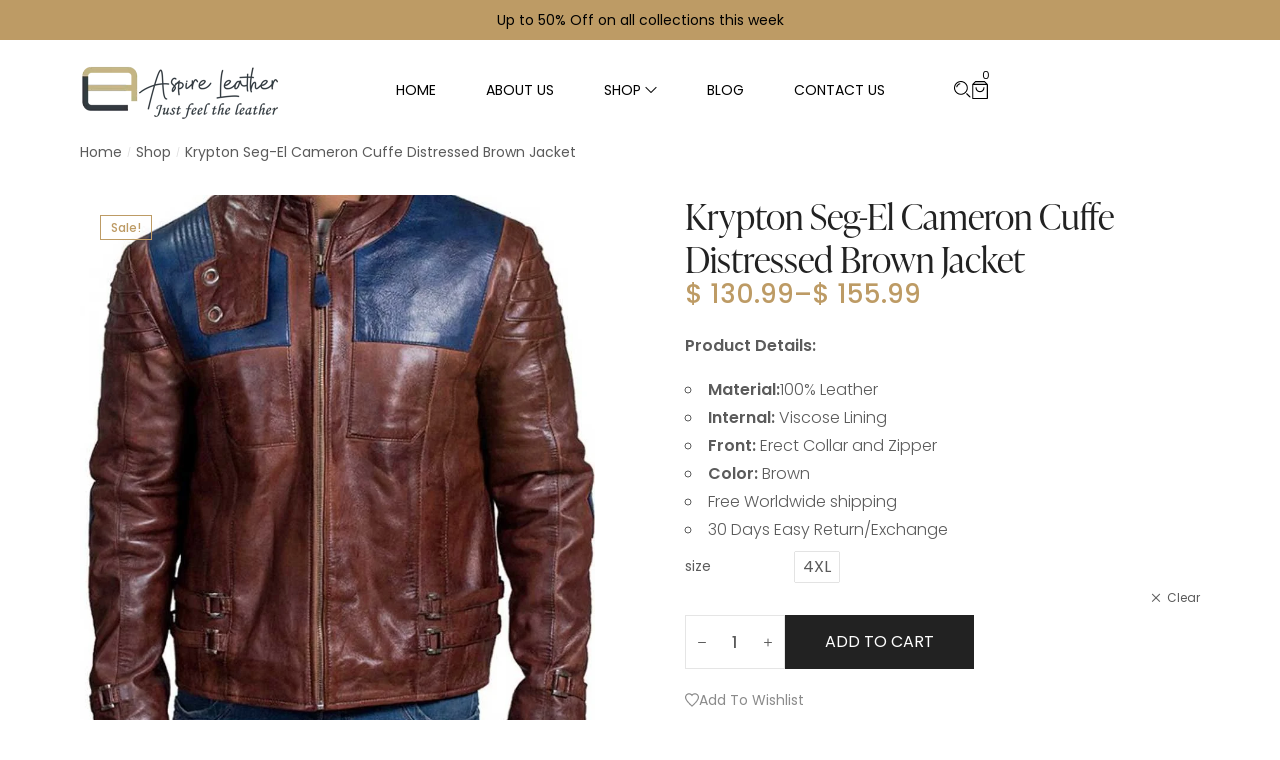

--- FILE ---
content_type: text/html; charset=UTF-8
request_url: https://aspireleather.com/product/krypton-seg-el-cameron-cuffe-distressed-brown-jacket/
body_size: 100738
content:
<!DOCTYPE html><html data-ps="yes" lang="en-US"><head><script>var litespeed_docref=sessionStorage.getItem("litespeed_docref");litespeed_docref&&(Object.defineProperty(document,"referrer",{get:function(){return litespeed_docref}}),sessionStorage.removeItem("litespeed_docref"));</script> <meta http-equiv="Content-Type" content="text/html; charset=UTF-8" /><link rel="profile" href="//gmpg.org/xfn/11"><meta name='robots' content='index, follow, max-image-preview:large, max-snippet:-1, max-video-preview:-1' /><style>img:is([sizes="auto" i], [sizes^="auto," i]) { contain-intrinsic-size: 3000px 1500px }</style><meta name="viewport" content="width=device-width, initial-scale=1.0, user-scalable=yes"><meta name="apple-mobile-web-app-capable" content="yes"><script data-lastudiopagespeed-nooptimize="true" type="litespeed/javascript">"undefined"!=typeof navigator&&(/(lighthouse|gtmetrix)/i.test(navigator.userAgent.toLocaleLowerCase())||/mozilla\/5\.0 \(x11; linux x86_64\)/i.test(navigator.userAgent.toLocaleLowerCase()))?document.documentElement.classList.add("isPageSpeed"):document.documentElement.classList.add("lasf-no_ps")</script><script type="litespeed/javascript">window._wca=window._wca||[]</script> <title>Krypton Seg-El Cameron Cuffe Distressed Brown Jacket</title><meta name="description" content="Aspire Leather present this Exclusive Krypton Seg-El Distressed Brown Jacket Worn by Cameron Cuffe. Get this jacket with free shipping.30 Days Easy Return." /><link rel="canonical" href="https://aspireleather.com/product/krypton-seg-el-cameron-cuffe-distressed-brown-jacket/" /><meta property="og:locale" content="en_US" /><meta property="og:type" content="article" /><meta property="og:title" content="Krypton Seg-El Cameron Cuffe Distressed Brown Jacket" /><meta property="og:description" content="Aspire Leather present this Exclusive Krypton Seg-El Distressed Brown Jacket Worn by Cameron Cuffe. Get this jacket with free shipping.30 Days Easy Return." /><meta property="og:url" content="https://aspireleather.com/product/krypton-seg-el-cameron-cuffe-distressed-brown-jacket/" /><meta property="og:site_name" content="Aspire Leather" /><meta property="article:modified_time" content="2024-04-20T19:47:51+00:00" /><meta property="og:image" content="https://aspireleather.com/wp-content/uploads/2024/04/Krypton-Seg-el-Leather-Jacket-sample_540x.jpg" /><meta property="og:image:width" content="870" /><meta property="og:image:height" content="1110" /><meta property="og:image:type" content="image/jpeg" /><meta name="twitter:card" content="summary_large_image" /> <script type="application/ld+json" class="yoast-schema-graph">{"@context":"https://schema.org","@graph":[{"@type":"WebPage","@id":"https://aspireleather.com/product/krypton-seg-el-cameron-cuffe-distressed-brown-jacket/","url":"https://aspireleather.com/product/krypton-seg-el-cameron-cuffe-distressed-brown-jacket/","name":"Krypton Seg-El Cameron Cuffe Distressed Brown Jacket","isPartOf":{"@id":"https://aspireleather.com/#website"},"primaryImageOfPage":{"@id":"https://aspireleather.com/product/krypton-seg-el-cameron-cuffe-distressed-brown-jacket/#primaryimage"},"image":{"@id":"https://aspireleather.com/product/krypton-seg-el-cameron-cuffe-distressed-brown-jacket/#primaryimage"},"thumbnailUrl":"https://aspireleather.com/wp-content/uploads/2024/04/Krypton-Seg-el-Leather-Jacket-sample_540x.jpg","datePublished":"2024-04-20T19:47:48+00:00","dateModified":"2024-04-20T19:47:51+00:00","description":"Aspire Leather present this Exclusive Krypton Seg-El Distressed Brown Jacket Worn by Cameron Cuffe. Get this jacket with free shipping.30 Days Easy Return.","breadcrumb":{"@id":"https://aspireleather.com/product/krypton-seg-el-cameron-cuffe-distressed-brown-jacket/#breadcrumb"},"inLanguage":"en-US","potentialAction":[{"@type":"ReadAction","target":["https://aspireleather.com/product/krypton-seg-el-cameron-cuffe-distressed-brown-jacket/"]}]},{"@type":"ImageObject","inLanguage":"en-US","@id":"https://aspireleather.com/product/krypton-seg-el-cameron-cuffe-distressed-brown-jacket/#primaryimage","url":"https://aspireleather.com/wp-content/uploads/2024/04/Krypton-Seg-el-Leather-Jacket-sample_540x.jpg","contentUrl":"https://aspireleather.com/wp-content/uploads/2024/04/Krypton-Seg-el-Leather-Jacket-sample_540x.jpg","width":870,"height":1110},{"@type":"BreadcrumbList","@id":"https://aspireleather.com/product/krypton-seg-el-cameron-cuffe-distressed-brown-jacket/#breadcrumb","itemListElement":[{"@type":"ListItem","position":1,"name":"Home","item":"https://aspireleather.com/"},{"@type":"ListItem","position":2,"name":"Shop","item":"https://aspireleather.com/shop/"},{"@type":"ListItem","position":3,"name":"Krypton Seg-El Cameron Cuffe Distressed Brown Jacket"}]},{"@type":"WebSite","@id":"https://aspireleather.com/#website","url":"https://aspireleather.com/","name":"Aspire Leather","description":"Just Feel The Leather","publisher":{"@id":"https://aspireleather.com/#organization"},"potentialAction":[{"@type":"SearchAction","target":{"@type":"EntryPoint","urlTemplate":"https://aspireleather.com/?s={search_term_string}"},"query-input":{"@type":"PropertyValueSpecification","valueRequired":true,"valueName":"search_term_string"}}],"inLanguage":"en-US"},{"@type":"Organization","@id":"https://aspireleather.com/#organization","name":"Aspire Leather","url":"https://aspireleather.com/","logo":{"@type":"ImageObject","inLanguage":"en-US","@id":"https://aspireleather.com/#/schema/logo/image/","url":"https://aspireleather.com/wp-content/uploads/2022/12/Aspire-Leather-200.png","contentUrl":"https://aspireleather.com/wp-content/uploads/2022/12/Aspire-Leather-200.png","width":200,"height":75,"caption":"Aspire Leather"},"image":{"@id":"https://aspireleather.com/#/schema/logo/image/"}}]}</script> <link rel='dns-prefetch' href='//stats.wp.com' /><link rel='dns-prefetch' href='//capi-automation.s3.us-east-2.amazonaws.com' /><link rel='dns-prefetch' href='//www.googletagmanager.com' /><link rel='dns-prefetch' href='//use.typekit.net' /><link rel='dns-prefetch' href='//nilah.la-studioweb.com' /><link rel="alternate" type="application/rss+xml" title="Aspire Leather &raquo; Feed" href="https://aspireleather.com/feed/" /><link rel="alternate" type="application/rss+xml" title="Aspire Leather &raquo; Comments Feed" href="https://aspireleather.com/comments/feed/" /><link rel="alternate" type="application/rss+xml" title="Aspire Leather &raquo; Krypton Seg-El Cameron Cuffe Distressed Brown Jacket Comments Feed" href="https://aspireleather.com/product/krypton-seg-el-cameron-cuffe-distressed-brown-jacket/feed/" /><style>1{content-visibility:auto;contain-intrinsic-size:1px 1000px;}</style><link data-optimized="2" rel="stylesheet" href="https://aspireleather.com/wp-content/litespeed/css/0aad0e487b0a0606dc7b12e36fb1fc49.css?ver=82666" /><style id='wp-block-library-theme-inline-css' type='text/css'>.wp-block-audio :where(figcaption){color:#555;font-size:13px;text-align:center}.is-dark-theme .wp-block-audio :where(figcaption){color:#ffffffa6}.wp-block-audio{margin:0 0 1em}.wp-block-code{border:1px solid #ccc;border-radius:4px;font-family:Menlo,Consolas,monaco,monospace;padding:.8em 1em}.wp-block-embed :where(figcaption){color:#555;font-size:13px;text-align:center}.is-dark-theme .wp-block-embed :where(figcaption){color:#ffffffa6}.wp-block-embed{margin:0 0 1em}.blocks-gallery-caption{color:#555;font-size:13px;text-align:center}.is-dark-theme .blocks-gallery-caption{color:#ffffffa6}:root :where(.wp-block-image figcaption){color:#555;font-size:13px;text-align:center}.is-dark-theme :root :where(.wp-block-image figcaption){color:#ffffffa6}.wp-block-image{margin:0 0 1em}.wp-block-pullquote{border-bottom:4px solid;border-top:4px solid;color:currentColor;margin-bottom:1.75em}.wp-block-pullquote cite,.wp-block-pullquote footer,.wp-block-pullquote__citation{color:currentColor;font-size:.8125em;font-style:normal;text-transform:uppercase}.wp-block-quote{border-left:.25em solid;margin:0 0 1.75em;padding-left:1em}.wp-block-quote cite,.wp-block-quote footer{color:currentColor;font-size:.8125em;font-style:normal;position:relative}.wp-block-quote:where(.has-text-align-right){border-left:none;border-right:.25em solid;padding-left:0;padding-right:1em}.wp-block-quote:where(.has-text-align-center){border:none;padding-left:0}.wp-block-quote.is-large,.wp-block-quote.is-style-large,.wp-block-quote:where(.is-style-plain){border:none}.wp-block-search .wp-block-search__label{font-weight:700}.wp-block-search__button{border:1px solid #ccc;padding:.375em .625em}:where(.wp-block-group.has-background){padding:1.25em 2.375em}.wp-block-separator.has-css-opacity{opacity:.4}.wp-block-separator{border:none;border-bottom:2px solid;margin-left:auto;margin-right:auto}.wp-block-separator.has-alpha-channel-opacity{opacity:1}.wp-block-separator:not(.is-style-wide):not(.is-style-dots){width:100px}.wp-block-separator.has-background:not(.is-style-dots){border-bottom:none;height:1px}.wp-block-separator.has-background:not(.is-style-wide):not(.is-style-dots){height:2px}.wp-block-table{margin:0 0 1em}.wp-block-table td,.wp-block-table th{word-break:normal}.wp-block-table :where(figcaption){color:#555;font-size:13px;text-align:center}.is-dark-theme .wp-block-table :where(figcaption){color:#ffffffa6}.wp-block-video :where(figcaption){color:#555;font-size:13px;text-align:center}.is-dark-theme .wp-block-video :where(figcaption){color:#ffffffa6}.wp-block-video{margin:0 0 1em}:root :where(.wp-block-template-part.has-background){margin-bottom:0;margin-top:0;padding:1.25em 2.375em}</style><style id='classic-theme-styles-inline-css' type='text/css'>/*! This file is auto-generated */
.wp-block-button__link{color:#fff;background-color:#32373c;border-radius:9999px;box-shadow:none;text-decoration:none;padding:calc(.667em + 2px) calc(1.333em + 2px);font-size:1.125em}.wp-block-file__button{background:#32373c;color:#fff;text-decoration:none}</style><style id='jetpack-sharing-buttons-style-inline-css' type='text/css'>.jetpack-sharing-buttons__services-list{display:flex;flex-direction:row;flex-wrap:wrap;gap:0;list-style-type:none;margin:5px;padding:0}.jetpack-sharing-buttons__services-list.has-small-icon-size{font-size:12px}.jetpack-sharing-buttons__services-list.has-normal-icon-size{font-size:16px}.jetpack-sharing-buttons__services-list.has-large-icon-size{font-size:24px}.jetpack-sharing-buttons__services-list.has-huge-icon-size{font-size:36px}@media print{.jetpack-sharing-buttons__services-list{display:none!important}}.editor-styles-wrapper .wp-block-jetpack-sharing-buttons{gap:0;padding-inline-start:0}ul.jetpack-sharing-buttons__services-list.has-background{padding:1.25em 2.375em}</style><style id='global-styles-inline-css' type='text/css'>:root{--wp--preset--aspect-ratio--square: 1;--wp--preset--aspect-ratio--4-3: 4/3;--wp--preset--aspect-ratio--3-4: 3/4;--wp--preset--aspect-ratio--3-2: 3/2;--wp--preset--aspect-ratio--2-3: 2/3;--wp--preset--aspect-ratio--16-9: 16/9;--wp--preset--aspect-ratio--9-16: 9/16;--wp--preset--color--black: #000000;--wp--preset--color--cyan-bluish-gray: #abb8c3;--wp--preset--color--white: #ffffff;--wp--preset--color--pale-pink: #f78da7;--wp--preset--color--vivid-red: #cf2e2e;--wp--preset--color--luminous-vivid-orange: #ff6900;--wp--preset--color--luminous-vivid-amber: #fcb900;--wp--preset--color--light-green-cyan: #7bdcb5;--wp--preset--color--vivid-green-cyan: #00d084;--wp--preset--color--pale-cyan-blue: #8ed1fc;--wp--preset--color--vivid-cyan-blue: #0693e3;--wp--preset--color--vivid-purple: #9b51e0;--wp--preset--color--nilah-theme-primary: #4E9054;--wp--preset--color--nilah-theme-secondary: #252525;--wp--preset--color--strong-magenta: #a156b4;--wp--preset--color--light-grayish-magenta: #d0a5db;--wp--preset--color--very-light-gray: #eee;--wp--preset--color--very-dark-gray: #444;--wp--preset--gradient--vivid-cyan-blue-to-vivid-purple: linear-gradient(135deg,rgba(6,147,227,1) 0%,rgb(155,81,224) 100%);--wp--preset--gradient--light-green-cyan-to-vivid-green-cyan: linear-gradient(135deg,rgb(122,220,180) 0%,rgb(0,208,130) 100%);--wp--preset--gradient--luminous-vivid-amber-to-luminous-vivid-orange: linear-gradient(135deg,rgba(252,185,0,1) 0%,rgba(255,105,0,1) 100%);--wp--preset--gradient--luminous-vivid-orange-to-vivid-red: linear-gradient(135deg,rgba(255,105,0,1) 0%,rgb(207,46,46) 100%);--wp--preset--gradient--very-light-gray-to-cyan-bluish-gray: linear-gradient(135deg,rgb(238,238,238) 0%,rgb(169,184,195) 100%);--wp--preset--gradient--cool-to-warm-spectrum: linear-gradient(135deg,rgb(74,234,220) 0%,rgb(151,120,209) 20%,rgb(207,42,186) 40%,rgb(238,44,130) 60%,rgb(251,105,98) 80%,rgb(254,248,76) 100%);--wp--preset--gradient--blush-light-purple: linear-gradient(135deg,rgb(255,206,236) 0%,rgb(152,150,240) 100%);--wp--preset--gradient--blush-bordeaux: linear-gradient(135deg,rgb(254,205,165) 0%,rgb(254,45,45) 50%,rgb(107,0,62) 100%);--wp--preset--gradient--luminous-dusk: linear-gradient(135deg,rgb(255,203,112) 0%,rgb(199,81,192) 50%,rgb(65,88,208) 100%);--wp--preset--gradient--pale-ocean: linear-gradient(135deg,rgb(255,245,203) 0%,rgb(182,227,212) 50%,rgb(51,167,181) 100%);--wp--preset--gradient--electric-grass: linear-gradient(135deg,rgb(202,248,128) 0%,rgb(113,206,126) 100%);--wp--preset--gradient--midnight: linear-gradient(135deg,rgb(2,3,129) 0%,rgb(40,116,252) 100%);--wp--preset--font-size--small: 13px;--wp--preset--font-size--medium: 20px;--wp--preset--font-size--large: 36px;--wp--preset--font-size--x-large: 42px;--wp--preset--spacing--20: 0.44rem;--wp--preset--spacing--30: 0.67rem;--wp--preset--spacing--40: 1rem;--wp--preset--spacing--50: 1.5rem;--wp--preset--spacing--60: 2.25rem;--wp--preset--spacing--70: 3.38rem;--wp--preset--spacing--80: 5.06rem;--wp--preset--shadow--natural: 6px 6px 9px rgba(0, 0, 0, 0.2);--wp--preset--shadow--deep: 12px 12px 50px rgba(0, 0, 0, 0.4);--wp--preset--shadow--sharp: 6px 6px 0px rgba(0, 0, 0, 0.2);--wp--preset--shadow--outlined: 6px 6px 0px -3px rgba(255, 255, 255, 1), 6px 6px rgba(0, 0, 0, 1);--wp--preset--shadow--crisp: 6px 6px 0px rgba(0, 0, 0, 1);}:where(.is-layout-flex){gap: 0.5em;}:where(.is-layout-grid){gap: 0.5em;}body .is-layout-flex{display: flex;}.is-layout-flex{flex-wrap: wrap;align-items: center;}.is-layout-flex > :is(*, div){margin: 0;}body .is-layout-grid{display: grid;}.is-layout-grid > :is(*, div){margin: 0;}:where(.wp-block-columns.is-layout-flex){gap: 2em;}:where(.wp-block-columns.is-layout-grid){gap: 2em;}:where(.wp-block-post-template.is-layout-flex){gap: 1.25em;}:where(.wp-block-post-template.is-layout-grid){gap: 1.25em;}.has-black-color{color: var(--wp--preset--color--black) !important;}.has-cyan-bluish-gray-color{color: var(--wp--preset--color--cyan-bluish-gray) !important;}.has-white-color{color: var(--wp--preset--color--white) !important;}.has-pale-pink-color{color: var(--wp--preset--color--pale-pink) !important;}.has-vivid-red-color{color: var(--wp--preset--color--vivid-red) !important;}.has-luminous-vivid-orange-color{color: var(--wp--preset--color--luminous-vivid-orange) !important;}.has-luminous-vivid-amber-color{color: var(--wp--preset--color--luminous-vivid-amber) !important;}.has-light-green-cyan-color{color: var(--wp--preset--color--light-green-cyan) !important;}.has-vivid-green-cyan-color{color: var(--wp--preset--color--vivid-green-cyan) !important;}.has-pale-cyan-blue-color{color: var(--wp--preset--color--pale-cyan-blue) !important;}.has-vivid-cyan-blue-color{color: var(--wp--preset--color--vivid-cyan-blue) !important;}.has-vivid-purple-color{color: var(--wp--preset--color--vivid-purple) !important;}.has-black-background-color{background-color: var(--wp--preset--color--black) !important;}.has-cyan-bluish-gray-background-color{background-color: var(--wp--preset--color--cyan-bluish-gray) !important;}.has-white-background-color{background-color: var(--wp--preset--color--white) !important;}.has-pale-pink-background-color{background-color: var(--wp--preset--color--pale-pink) !important;}.has-vivid-red-background-color{background-color: var(--wp--preset--color--vivid-red) !important;}.has-luminous-vivid-orange-background-color{background-color: var(--wp--preset--color--luminous-vivid-orange) !important;}.has-luminous-vivid-amber-background-color{background-color: var(--wp--preset--color--luminous-vivid-amber) !important;}.has-light-green-cyan-background-color{background-color: var(--wp--preset--color--light-green-cyan) !important;}.has-vivid-green-cyan-background-color{background-color: var(--wp--preset--color--vivid-green-cyan) !important;}.has-pale-cyan-blue-background-color{background-color: var(--wp--preset--color--pale-cyan-blue) !important;}.has-vivid-cyan-blue-background-color{background-color: var(--wp--preset--color--vivid-cyan-blue) !important;}.has-vivid-purple-background-color{background-color: var(--wp--preset--color--vivid-purple) !important;}.has-black-border-color{border-color: var(--wp--preset--color--black) !important;}.has-cyan-bluish-gray-border-color{border-color: var(--wp--preset--color--cyan-bluish-gray) !important;}.has-white-border-color{border-color: var(--wp--preset--color--white) !important;}.has-pale-pink-border-color{border-color: var(--wp--preset--color--pale-pink) !important;}.has-vivid-red-border-color{border-color: var(--wp--preset--color--vivid-red) !important;}.has-luminous-vivid-orange-border-color{border-color: var(--wp--preset--color--luminous-vivid-orange) !important;}.has-luminous-vivid-amber-border-color{border-color: var(--wp--preset--color--luminous-vivid-amber) !important;}.has-light-green-cyan-border-color{border-color: var(--wp--preset--color--light-green-cyan) !important;}.has-vivid-green-cyan-border-color{border-color: var(--wp--preset--color--vivid-green-cyan) !important;}.has-pale-cyan-blue-border-color{border-color: var(--wp--preset--color--pale-cyan-blue) !important;}.has-vivid-cyan-blue-border-color{border-color: var(--wp--preset--color--vivid-cyan-blue) !important;}.has-vivid-purple-border-color{border-color: var(--wp--preset--color--vivid-purple) !important;}.has-vivid-cyan-blue-to-vivid-purple-gradient-background{background: var(--wp--preset--gradient--vivid-cyan-blue-to-vivid-purple) !important;}.has-light-green-cyan-to-vivid-green-cyan-gradient-background{background: var(--wp--preset--gradient--light-green-cyan-to-vivid-green-cyan) !important;}.has-luminous-vivid-amber-to-luminous-vivid-orange-gradient-background{background: var(--wp--preset--gradient--luminous-vivid-amber-to-luminous-vivid-orange) !important;}.has-luminous-vivid-orange-to-vivid-red-gradient-background{background: var(--wp--preset--gradient--luminous-vivid-orange-to-vivid-red) !important;}.has-very-light-gray-to-cyan-bluish-gray-gradient-background{background: var(--wp--preset--gradient--very-light-gray-to-cyan-bluish-gray) !important;}.has-cool-to-warm-spectrum-gradient-background{background: var(--wp--preset--gradient--cool-to-warm-spectrum) !important;}.has-blush-light-purple-gradient-background{background: var(--wp--preset--gradient--blush-light-purple) !important;}.has-blush-bordeaux-gradient-background{background: var(--wp--preset--gradient--blush-bordeaux) !important;}.has-luminous-dusk-gradient-background{background: var(--wp--preset--gradient--luminous-dusk) !important;}.has-pale-ocean-gradient-background{background: var(--wp--preset--gradient--pale-ocean) !important;}.has-electric-grass-gradient-background{background: var(--wp--preset--gradient--electric-grass) !important;}.has-midnight-gradient-background{background: var(--wp--preset--gradient--midnight) !important;}.has-small-font-size{font-size: var(--wp--preset--font-size--small) !important;}.has-medium-font-size{font-size: var(--wp--preset--font-size--medium) !important;}.has-large-font-size{font-size: var(--wp--preset--font-size--large) !important;}.has-x-large-font-size{font-size: var(--wp--preset--font-size--x-large) !important;}
:where(.wp-block-post-template.is-layout-flex){gap: 1.25em;}:where(.wp-block-post-template.is-layout-grid){gap: 1.25em;}
:where(.wp-block-columns.is-layout-flex){gap: 2em;}:where(.wp-block-columns.is-layout-grid){gap: 2em;}
:root :where(.wp-block-pullquote){font-size: 1.5em;line-height: 1.6;}</style><style id='pisol-sales-notification-animate-inline-css' type='text/css'>.pi-popup{
			background-color:#ffffff;
			 left:20px; bottom:20px; 
			width:30vw;
			border-radius:3px;
			background-image: none !important;
		}

		.pi-popup-image{
			max-width: 20%;
			order: 1;
			padding:10px;
		}

		.pi-popup-image img{
			border-radius:0px;
		}

		.pi-popup-content{
			order: 2;
			color:#000000;
			font-size:14px;
			font-weight:normal;
		}
		
		.pi-product{
			color:#bd9b65;
			font-size:16px;
			font-weight:bold;
		}

		.pi-product_link{
			color:#bd9b65;
			font-size:16px;
			font-weight:normal;
		}

		.pi-time{
			color:#000000;
			font-size:14px;
			font-weight:lighter;
		}

		.pi-date{
			color:#000000;
			font-size:14px;
			font-weight:lighter;
		}

		.pi-country{
			color:#000000;
			font-size:16px;
			font-weight:bold;
		}

		.pi-state{
			color:#000000;
			font-size:16px;
			font-weight:bold;
		}

		.pi-city{
			color:#000000;
			font-size:16px;
			font-weight:bold;
		}

		.pi-first_name{
			color:#000000;
			font-size:16px;
			font-weight:bold;
		}

		@media (max-width:768px){
			.pi-popup{
				bottom:0px !important;
				left:0px !important;
				top:auto;
				width:100% !important;
				border-radius:0 !important;
			  }

			.pi-popup-image{
				width: 20% !important;
			}

			.pi-popup-close{
				right:10px;
			}
		}</style><style id='woocommerce-inline-inline-css' type='text/css'>.woocommerce form .form-row .required { visibility: visible; }</style><style id='wvr-front-comment-inline-css' type='text/css'>.wvr-customer-pick .wvr-select-sample-cmt{color: #000000; background-color:#dddddd;}.wvr-customer-pick .wvr-select-sample-cmt:hover{color: #ffffff; background-color:#ff0000;}.wvr-product-purchased{color: #000000; background-color:#eeeeee;}.wvr-icon-purchased{color: #000000;}.wvr-icon-purchased:before{content:'\e900'; margin-right:5px}</style><style id='nilah-woocommerce-inline-css' type='text/css'>.lds-ripple{display:inline-block;position:relative;width:64px;height:64px}.lds-ripple div{position:absolute;border:4px solid #fff;opacity:1;border-radius:50%;animation:lds-ripple 1s cubic-bezier(0, 0.2, 0.8, 1) infinite}.lds-ripple div:nth-child(2){animation-delay:-0.5s}@keyframes lds-ripple{0%{top:28px;left:28px;width:0;height:0;opacity:1}100%{top:-1px;left:-1px;width:58px;height:58px;opacity:0}}.site-loading .la-image-loading{opacity:1;visibility:visible}.la-image-loading.spinner-custom .content img{width:150px;margin:0 auto}.la-image-loading{opacity:0;position:fixed;left:0;top:0;right:0;bottom:0;overflow:hidden;transition:all .3s ease-in-out;visibility:hidden;z-index:9;background-color:#fff;color:#181818}.la-image-loading .content{position:absolute;top:50%;left:50%;transform:translate(-50%,-50%);display:-ms-flexbox;display:flex;-ms-flex-wrap:wrap;flex-flow:column wrap;-webkit-flex-flow:column wrap;justify-content:center;-webkit-justify-content:center;align-items:center;-webkit-align-items:center}.la-loader.spinner1{width:40px;height:40px;margin:5px;display:block;box-shadow:0 0 20px 0 rgba(0, 0, 0, 0.15);animation:la-rotateplane 1.2s infinite ease-in-out;border-radius:3px}.la-loader.spinner2{width:40px;height:40px;margin:5px;box-shadow:0 0 20px 0 rgba(0, 0, 0, 0.15);border-radius:100%;animation:la-scaleout 1.0s infinite ease-in-out}.la-loader.spinner3{width:70px;text-align:center}.la-loader.spinner3 [class*="bounce"]{width:18px;height:18px;box-shadow:0 0 20px 0 rgba(0, 0, 0, 0.15);border-radius:100%;display:inline-block;animation:la-bouncedelay 1.4s infinite ease-in-out;animation-fill-mode:both}.la-loader.spinner3 .bounce1{animation-delay:-.32s}.la-loader.spinner3 .bounce2{animation-delay:-.16s}.la-loader.spinner4{margin:5px;width:40px;height:40px;text-align:center;animation:la-rotate 2.0s infinite linear}.la-loader.spinner4 [class*="dot"]{width:60%;height:60%;display:inline-block;position:absolute;top:0;border-radius:100%;animation:la-bounce 2.0s infinite ease-in-out;box-shadow:0 0 20px 0 rgba(0, 0, 0, 0.15)}.la-loader.spinner4 .dot2{top:auto;bottom:0;animation-delay:-1.0s}.la-loader.spinner5{margin:5px;width:40px;height:40px}.la-loader.spinner5 div{width:33%;height:33%;float:left;animation:la-cubeGridScaleDelay 1.3s infinite ease-in-out}.la-loader.spinner5 div:nth-child(1), .la-loader.spinner5 div:nth-child(5), .la-loader.spinner5 div:nth-child(9){animation-delay:.2s}.la-loader.spinner5 div:nth-child(2), .la-loader.spinner5 div:nth-child(6){animation-delay:.3s}.la-loader.spinner5 div:nth-child(3){animation-delay:.4s}.la-loader.spinner5 div:nth-child(4), .la-loader.spinner5 div:nth-child(8){animation-delay:.1s}.la-loader.spinner5 div:nth-child(7){animation-delay:0s}@keyframes la-rotateplane{0%{transform:perspective(120px) rotateX(0deg) rotateY(0deg)}50%{transform:perspective(120px) rotateX(-180.1deg) rotateY(0deg)}100%{transform:perspective(120px) rotateX(-180deg) rotateY(-179.9deg)}}@keyframes la-scaleout{0%{transform:scale(0)}100%{transform:scale(1);opacity:0}}@keyframes la-bouncedelay{0%, 80%, 100%{transform:scale(0)}40%{transform:scale(1)}}@keyframes la-rotate{100%{transform:rotate(360deg)}}@keyframes la-bounce{0%, 100%{transform:scale(0)}50%{transform:scale(1)}}@keyframes la-cubeGridScaleDelay{0%{transform:scale3d(1, 1, 1)}35%{transform:scale3d(0, 0, 1)}70%{transform:scale3d(1, 1, 1)}100%{transform:scale3d(1, 1, 1)}}.la-loader.spinner1,.la-loader.spinner2,.la-loader.spinner3 [class*="bounce"],.la-loader.spinner4 [class*="dot"],.la-loader.spinner5 div{background-color:var(--theme-primary-color, #F55555)}.la-loader-ss{width:200px;display:block;height:2px;background-color:#D8D8D8;margin-top:20px;position:relative;text-align:center}.la-loader-ss:before{content:'';position:absolute;left:0;top:0;height:100%;background-color:var(--theme-primary-color, #F55555);width:var(--theme-loading-progress, 0%)}.la-loader-ss:after{content:attr(data-progress-text);font-size:14px;padding-top:10px}.body-loaded .la-loader-ss:after{content:'100%'}.body-loaded .la-loader-ss:before{width:100%}.site-loading.body-loaded .la-loader-ss:after{content:'0%'}.site-loading.body-loaded .la-loader-ss:before{width:0}.isPageSpeed .la-image-loading,body > div.pace{display:none;visibility:hidden;content-visibility:hidden}body:not(.dom-completely-loaded) .elementor-top-section ~ .elementor-top-section{background-image:none !important}.isPageSpeed .lakit-site-wrapper > [data-elementor-type]:nth-child(2) .elementor-top-section + .elementor-top-section ~ .elementor-top-section,.isPageSpeed .elementor-location-footer{content-visibility:hidden;visibility:hidden;margin:0;padding:0}.isPageSpeed body:not(.dom-completely-loaded) .lakit-logo .lakit-logo__t{display:none !important}.isPageSpeed body:not(.dom-completely-loaded) .lakit-logo .lakit-logo__n{display:inherit !important}</style><link rel='stylesheet' id='lakit-custom-font-ivyprestodisplay-css' href='https://use.typekit.net/tsg4goz.css?ver=1.6.0' type='text/css' media='all' /><link rel='stylesheet' id='lakit-custom-font-kiona-css' href='https://nilah.la-studioweb.com/fonts/Kiona/style.css?ver=1.6.0' type='text/css' media='all' /><style id='elementor-frontend-inline-css' type='text/css'>[class*=col-mob-],[class*=col-tabp-],[class*=col-tab-],[class*=col-lap-],[class*=col-desk-]{--gw:inherit;--gfw:0 0 var(--gw);position:relative;min-height:1px;padding:10px;box-sizing:border-box;width:100%;flex:var(--gfw);max-width:var(--gw)}.col-mob-1{--gw:calc(100%/1)}.col-mob-2{--gw:calc(100%/2)}.col-mob-3{--gw:calc(100%/3)}.col-mob-4{--gw:calc(100%/4)}.col-mob-5{--gw:calc(100%/5)}.col-mob-6{--gw:calc(100%/6)}.col-mob-7{--gw:calc(100%/7)}.col-mob-8{--gw:calc(100%/8)}.col-mob-9{--gw:calc(100%/9)}.col-mob-10{--gw:calc(100%/10)}@media(min-width:768px){.col-tabp-1{--gw:calc(100%/1)}.col-tabp-2{--gw:calc(100%/2)}.col-tabp-3{--gw:calc(100%/3)}.col-tabp-4{--gw:calc(100%/4)}.col-tabp-5{--gw:calc(100%/5)}.col-tabp-6{--gw:calc(100%/6)}.col-tabp-7{--gw:calc(100%/7)}.col-tabp-8{--gw:calc(100%/8)}.col-tabp-9{--gw:calc(100%/9)}.col-tabp-10{--gw:calc(100%/10)}}@media(min-width:992px){.col-tab-1{--gw:calc(100%/1)}.col-tab-2{--gw:calc(100%/2)}.col-tab-3{--gw:calc(100%/3)}.col-tab-4{--gw:calc(100%/4)}.col-tab-5{--gw:calc(100%/5)}.col-tab-6{--gw:calc(100%/6)}.col-tab-7{--gw:calc(100%/7)}.col-tab-8{--gw:calc(100%/8)}.col-tab-9{--gw:calc(100%/9)}.col-tab-10{--gw:calc(100%/10)}}@media(min-width:1280px){.col-lap-1{--gw:calc(100%/1)}.col-lap-2{--gw:calc(100%/2)}.col-lap-3{--gw:calc(100%/3)}.col-lap-4{--gw:calc(100%/4)}.col-lap-5{--gw:calc(100%/5)}.col-lap-6{--gw:calc(100%/6)}.col-lap-7{--gw:calc(100%/7)}.col-lap-8{--gw:calc(100%/8)}.col-lap-9{--gw:calc(100%/9)}.col-lap-10{--gw:calc(100%/10)}}@media(min-width:1680px){.col-desk-1{--gw:calc(100%/1)}.col-desk-2{--gw:calc(100%/2)}.col-desk-3{--gw:calc(100%/3)}.col-desk-4{--gw:calc(100%/4)}.col-desk-5{--gw:calc(100%/5)}.col-desk-6{--gw:calc(100%/6)}.col-desk-7{--gw:calc(100%/7)}.col-desk-8{--gw:calc(100%/8)}.col-desk-9{--gw:calc(100%/9)}.col-desk-10{--gw:calc(100%/10)}}@media(max-width:1679px){.elementor-element.lakit-col-width-auto-laptop{width:auto!important}.elementor-element.lakit-col-width-auto-laptop.lakit-col-align-left{margin-right:auto}.elementor-element.lakit-col-width-auto-laptop.lakit-col-align-right{margin-left:auto}.elementor-element.lakit-col-width-auto-laptop.lakit-col-align-center{margin-left:auto;margin-right:auto}}@media(max-width:1279px){.elementor-element.lakit-col-width-auto-tablet{width:auto!important}.elementor-element.lakit-col-width-auto-tablet.lakit-col-align-left{margin-right:auto}.elementor-element.lakit-col-width-auto-tablet.lakit-col-align-right{margin-left:auto}.elementor-element.lakit-col-width-auto-tablet.lakit-col-align-center{margin-left:auto;margin-right:auto}}@media(max-width:991px){.elementor-element.lakit-col-width-auto-mobile_extra{width:auto!important}.elementor-element.lakit-col-width-auto-mobile_extra.lakit-col-align-left{margin-right:auto}.elementor-element.lakit-col-width-auto-mobile_extra.lakit-col-align-right{margin-left:auto}.elementor-element.lakit-col-width-auto-mobile_extra.lakit-col-align-center{margin-left:auto;margin-right:auto}}@media(max-width:767px){.elementor-element.lakit-col-width-auto-mobile{width:auto!important}.elementor-element.lakit-col-width-auto-mobile.lakit-col-align-left{margin-right:auto}.elementor-element.lakit-col-width-auto-mobile.lakit-col-align-right{margin-left:auto}.elementor-element.lakit-col-width-auto-mobile.lakit-col-align-center{margin-left:auto;margin-right:auto}}</style> <script type="litespeed/javascript" data-src="https://aspireleather.com/wp-includes/js/jquery/jquery.min.js" id="jquery-core-js"></script> <script id="wc-add-to-cart-js-extra" type="litespeed/javascript">var wc_add_to_cart_params={"ajax_url":"\/wp-admin\/admin-ajax.php","wc_ajax_url":"\/?wc-ajax=%%endpoint%%","i18n_view_cart":"View cart","cart_url":"https:\/\/aspireleather.com\/cart\/","is_cart":"","cart_redirect_after_add":"no"}</script> <script id="wc-single-product-js-extra" type="litespeed/javascript">var wc_single_product_params={"i18n_required_rating_text":"Please select a rating","i18n_rating_options":["1 of 5 stars","2 of 5 stars","3 of 5 stars","4 of 5 stars","5 of 5 stars"],"i18n_product_gallery_trigger_text":"View full-screen image gallery","review_rating_required":"yes","flexslider":{"rtl":!1,"animation":"slide","smoothHeight":!0,"directionNav":!1,"controlNav":"thumbnails","slideshow":!1,"animationSpeed":500,"animationLoop":!1,"allowOneSlide":!1},"zoom_enabled":"","zoom_options":[],"photoswipe_enabled":"1","photoswipe_options":{"shareEl":!1,"closeOnScroll":!1,"history":!1,"hideAnimationDuration":0,"showAnimationDuration":0},"flexslider_enabled":"1"}</script> <script id="wc-single-product-js-before" type="litespeed/javascript">try{wc_single_product_params.flexslider.directionNav=!0;wc_single_product_params.flexslider.before=function(slider){jQuery('.woocommerce-product-gallery').css('opacity',1);jQuery(document).trigger('lastudiokit/woocommerce/single/init_product_slider',[slider]);jQuery(document).trigger('lastudio-kit/woocommerce/single/init_product_slider',[slider])}}catch(ex){}
try{wc_single_product_params.flexslider.directionNav=!0,wc_single_product_params.flexslider.start=function(o){jQuery(document).trigger("lastudiokit/woocommerce/single/product-gallery-start-hook",[o]),jQuery(document).trigger("lastudio-kit/woocommerce/single/product-gallery-start-hook",[o])},wc_single_product_params.flexslider.before=function(o){jQuery(".woocommerce-product-gallery").css("opacity",1),jQuery(document).trigger("lastudiokit/woocommerce/single/init_product_slider",[o]),jQuery(document).trigger("lastudio-kit/woocommerce/single/init_product_slider",[o])},wc_single_product_params.flexslider.init=function(o){jQuery(document).trigger("lastudiokit/woocommerce/single/product-gallery-init-hook",[o]),jQuery(document).trigger("lastudio-kit/woocommerce/single/product-gallery-init-hook",[o])}}catch(o){}</script> <script id="woocommerce-js-extra" type="litespeed/javascript">var woocommerce_params={"ajax_url":"\/wp-admin\/admin-ajax.php","wc_ajax_url":"\/?wc-ajax=%%endpoint%%","i18n_password_show":"Show password","i18n_password_hide":"Hide password"}</script> <script id="fast-comment-js-extra" type="litespeed/javascript">var php_js={"auto_rating":"yes","first_comment":"Good quality."}</script> <script id="WCPAY_ASSETS-js-extra" type="litespeed/javascript">var wcpayAssets={"url":"https:\/\/aspireleather.com\/wp-content\/plugins\/woocommerce-payments\/dist\/"}</script> <script data-laps-action="reorder" type="javascript/blocked" data-src="https://stats.wp.com/s-202605.js" id="woocommerce-analytics-js" defer="defer" data-wp-strategy="defer"></script> <script id="wc-country-select-js-extra" type="litespeed/javascript">var wc_country_select_params={"countries":"{\"AF\":[],\"AL\":{\"AL-01\":\"Berat\",\"AL-09\":\"Dib\\u00ebr\",\"AL-02\":\"Durr\\u00ebs\",\"AL-03\":\"Elbasan\",\"AL-04\":\"Fier\",\"AL-05\":\"Gjirokast\\u00ebr\",\"AL-06\":\"Kor\\u00e7\\u00eb\",\"AL-07\":\"Kuk\\u00ebs\",\"AL-08\":\"Lezh\\u00eb\",\"AL-10\":\"Shkod\\u00ebr\",\"AL-11\":\"Tirana\",\"AL-12\":\"Vlor\\u00eb\"},\"AO\":{\"BGO\":\"Bengo\",\"BLU\":\"Benguela\",\"BIE\":\"Bi\\u00e9\",\"CAB\":\"Cabinda\",\"CNN\":\"Cunene\",\"HUA\":\"Huambo\",\"HUI\":\"Hu\\u00edla\",\"CCU\":\"Kuando Kubango\",\"CNO\":\"Kwanza-Norte\",\"CUS\":\"Kwanza-Sul\",\"LUA\":\"Luanda\",\"LNO\":\"Lunda-Norte\",\"LSU\":\"Lunda-Sul\",\"MAL\":\"Malanje\",\"MOX\":\"Moxico\",\"NAM\":\"Namibe\",\"UIG\":\"U\\u00edge\",\"ZAI\":\"Zaire\"},\"AR\":{\"C\":\"Ciudad Aut\\u00f3noma de Buenos Aires\",\"B\":\"Buenos Aires\",\"K\":\"Catamarca\",\"H\":\"Chaco\",\"U\":\"Chubut\",\"X\":\"C\\u00f3rdoba\",\"W\":\"Corrientes\",\"E\":\"Entre R\\u00edos\",\"P\":\"Formosa\",\"Y\":\"Jujuy\",\"L\":\"La Pampa\",\"F\":\"La Rioja\",\"M\":\"Mendoza\",\"N\":\"Misiones\",\"Q\":\"Neuqu\\u00e9n\",\"R\":\"R\\u00edo Negro\",\"A\":\"Salta\",\"J\":\"San Juan\",\"D\":\"San Luis\",\"Z\":\"Santa Cruz\",\"S\":\"Santa Fe\",\"G\":\"Santiago del Estero\",\"V\":\"Tierra del Fuego\",\"T\":\"Tucum\\u00e1n\"},\"AT\":[],\"AU\":{\"ACT\":\"Australian Capital Territory\",\"NSW\":\"New South Wales\",\"NT\":\"Northern Territory\",\"QLD\":\"Queensland\",\"SA\":\"South Australia\",\"TAS\":\"Tasmania\",\"VIC\":\"Victoria\",\"WA\":\"Western Australia\"},\"AX\":[],\"BD\":{\"BD-05\":\"Bagerhat\",\"BD-01\":\"Bandarban\",\"BD-02\":\"Barguna\",\"BD-06\":\"Barishal\",\"BD-07\":\"Bhola\",\"BD-03\":\"Bogura\",\"BD-04\":\"Brahmanbaria\",\"BD-09\":\"Chandpur\",\"BD-10\":\"Chattogram\",\"BD-12\":\"Chuadanga\",\"BD-11\":\"Cox's Bazar\",\"BD-08\":\"Cumilla\",\"BD-13\":\"Dhaka\",\"BD-14\":\"Dinajpur\",\"BD-15\":\"Faridpur \",\"BD-16\":\"Feni\",\"BD-19\":\"Gaibandha\",\"BD-18\":\"Gazipur\",\"BD-17\":\"Gopalganj\",\"BD-20\":\"Habiganj\",\"BD-21\":\"Jamalpur\",\"BD-22\":\"Jashore\",\"BD-25\":\"Jhalokati\",\"BD-23\":\"Jhenaidah\",\"BD-24\":\"Joypurhat\",\"BD-29\":\"Khagrachhari\",\"BD-27\":\"Khulna\",\"BD-26\":\"Kishoreganj\",\"BD-28\":\"Kurigram\",\"BD-30\":\"Kushtia\",\"BD-31\":\"Lakshmipur\",\"BD-32\":\"Lalmonirhat\",\"BD-36\":\"Madaripur\",\"BD-37\":\"Magura\",\"BD-33\":\"Manikganj \",\"BD-39\":\"Meherpur\",\"BD-38\":\"Moulvibazar\",\"BD-35\":\"Munshiganj\",\"BD-34\":\"Mymensingh\",\"BD-48\":\"Naogaon\",\"BD-43\":\"Narail\",\"BD-40\":\"Narayanganj\",\"BD-42\":\"Narsingdi\",\"BD-44\":\"Natore\",\"BD-45\":\"Nawabganj\",\"BD-41\":\"Netrakona\",\"BD-46\":\"Nilphamari\",\"BD-47\":\"Noakhali\",\"BD-49\":\"Pabna\",\"BD-52\":\"Panchagarh\",\"BD-51\":\"Patuakhali\",\"BD-50\":\"Pirojpur\",\"BD-53\":\"Rajbari\",\"BD-54\":\"Rajshahi\",\"BD-56\":\"Rangamati\",\"BD-55\":\"Rangpur\",\"BD-58\":\"Satkhira\",\"BD-62\":\"Shariatpur\",\"BD-57\":\"Sherpur\",\"BD-59\":\"Sirajganj\",\"BD-61\":\"Sunamganj\",\"BD-60\":\"Sylhet\",\"BD-63\":\"Tangail\",\"BD-64\":\"Thakurgaon\"},\"BE\":[],\"BG\":{\"BG-01\":\"Blagoevgrad\",\"BG-02\":\"Burgas\",\"BG-08\":\"Dobrich\",\"BG-07\":\"Gabrovo\",\"BG-26\":\"Haskovo\",\"BG-09\":\"Kardzhali\",\"BG-10\":\"Kyustendil\",\"BG-11\":\"Lovech\",\"BG-12\":\"Montana\",\"BG-13\":\"Pazardzhik\",\"BG-14\":\"Pernik\",\"BG-15\":\"Pleven\",\"BG-16\":\"Plovdiv\",\"BG-17\":\"Razgrad\",\"BG-18\":\"Ruse\",\"BG-27\":\"Shumen\",\"BG-19\":\"Silistra\",\"BG-20\":\"Sliven\",\"BG-21\":\"Smolyan\",\"BG-23\":\"Sofia District\",\"BG-22\":\"Sofia\",\"BG-24\":\"Stara Zagora\",\"BG-25\":\"Targovishte\",\"BG-03\":\"Varna\",\"BG-04\":\"Veliko Tarnovo\",\"BG-05\":\"Vidin\",\"BG-06\":\"Vratsa\",\"BG-28\":\"Yambol\"},\"BH\":[],\"BI\":[],\"BJ\":{\"AL\":\"Alibori\",\"AK\":\"Atakora\",\"AQ\":\"Atlantique\",\"BO\":\"Borgou\",\"CO\":\"Collines\",\"KO\":\"Kouffo\",\"DO\":\"Donga\",\"LI\":\"Littoral\",\"MO\":\"Mono\",\"OU\":\"Ou\\u00e9m\\u00e9\",\"PL\":\"Plateau\",\"ZO\":\"Zou\"},\"BO\":{\"BO-B\":\"Beni\",\"BO-H\":\"Chuquisaca\",\"BO-C\":\"Cochabamba\",\"BO-L\":\"La Paz\",\"BO-O\":\"Oruro\",\"BO-N\":\"Pando\",\"BO-P\":\"Potos\\u00ed\",\"BO-S\":\"Santa Cruz\",\"BO-T\":\"Tarija\"},\"BR\":{\"AC\":\"Acre\",\"AL\":\"Alagoas\",\"AP\":\"Amap\\u00e1\",\"AM\":\"Amazonas\",\"BA\":\"Bahia\",\"CE\":\"Cear\\u00e1\",\"DF\":\"Distrito Federal\",\"ES\":\"Esp\\u00edrito Santo\",\"GO\":\"Goi\\u00e1s\",\"MA\":\"Maranh\\u00e3o\",\"MT\":\"Mato Grosso\",\"MS\":\"Mato Grosso do Sul\",\"MG\":\"Minas Gerais\",\"PA\":\"Par\\u00e1\",\"PB\":\"Para\\u00edba\",\"PR\":\"Paran\\u00e1\",\"PE\":\"Pernambuco\",\"PI\":\"Piau\\u00ed\",\"RJ\":\"Rio de Janeiro\",\"RN\":\"Rio Grande do Norte\",\"RS\":\"Rio Grande do Sul\",\"RO\":\"Rond\\u00f4nia\",\"RR\":\"Roraima\",\"SC\":\"Santa Catarina\",\"SP\":\"S\\u00e3o Paulo\",\"SE\":\"Sergipe\",\"TO\":\"Tocantins\"},\"CA\":{\"AB\":\"Alberta\",\"BC\":\"British Columbia\",\"MB\":\"Manitoba\",\"NB\":\"New Brunswick\",\"NL\":\"Newfoundland and Labrador\",\"NT\":\"Northwest Territories\",\"NS\":\"Nova Scotia\",\"NU\":\"Nunavut\",\"ON\":\"Ontario\",\"PE\":\"Prince Edward Island\",\"QC\":\"Quebec\",\"SK\":\"Saskatchewan\",\"YT\":\"Yukon Territory\"},\"CH\":{\"AG\":\"Aargau\",\"AR\":\"Appenzell Ausserrhoden\",\"AI\":\"Appenzell Innerrhoden\",\"BL\":\"Basel-Landschaft\",\"BS\":\"Basel-Stadt\",\"BE\":\"Bern\",\"FR\":\"Fribourg\",\"GE\":\"Geneva\",\"GL\":\"Glarus\",\"GR\":\"Graub\\u00fcnden\",\"JU\":\"Jura\",\"LU\":\"Luzern\",\"NE\":\"Neuch\\u00e2tel\",\"NW\":\"Nidwalden\",\"OW\":\"Obwalden\",\"SH\":\"Schaffhausen\",\"SZ\":\"Schwyz\",\"SO\":\"Solothurn\",\"SG\":\"St. Gallen\",\"TG\":\"Thurgau\",\"TI\":\"Ticino\",\"UR\":\"Uri\",\"VS\":\"Valais\",\"VD\":\"Vaud\",\"ZG\":\"Zug\",\"ZH\":\"Z\\u00fcrich\"},\"CL\":{\"CL-AI\":\"Ais\\u00e9n del General Carlos Iba\\u00f1ez del Campo\",\"CL-AN\":\"Antofagasta\",\"CL-AP\":\"Arica y Parinacota\",\"CL-AR\":\"La Araucan\\u00eda\",\"CL-AT\":\"Atacama\",\"CL-BI\":\"Biob\\u00edo\",\"CL-CO\":\"Coquimbo\",\"CL-LI\":\"Libertador General Bernardo O'Higgins\",\"CL-LL\":\"Los Lagos\",\"CL-LR\":\"Los R\\u00edos\",\"CL-MA\":\"Magallanes\",\"CL-ML\":\"Maule\",\"CL-NB\":\"\\u00d1uble\",\"CL-RM\":\"Regi\\u00f3n Metropolitana de Santiago\",\"CL-TA\":\"Tarapac\\u00e1\",\"CL-VS\":\"Valpara\\u00edso\"},\"CN\":{\"CN1\":\"Yunnan \/ \\u4e91\\u5357\",\"CN2\":\"Beijing \/ \\u5317\\u4eac\",\"CN3\":\"Tianjin \/ \\u5929\\u6d25\",\"CN4\":\"Hebei \/ \\u6cb3\\u5317\",\"CN5\":\"Shanxi \/ \\u5c71\\u897f\",\"CN6\":\"Inner Mongolia \/ \\u5167\\u8499\\u53e4\",\"CN7\":\"Liaoning \/ \\u8fbd\\u5b81\",\"CN8\":\"Jilin \/ \\u5409\\u6797\",\"CN9\":\"Heilongjiang \/ \\u9ed1\\u9f99\\u6c5f\",\"CN10\":\"Shanghai \/ \\u4e0a\\u6d77\",\"CN11\":\"Jiangsu \/ \\u6c5f\\u82cf\",\"CN12\":\"Zhejiang \/ \\u6d59\\u6c5f\",\"CN13\":\"Anhui \/ \\u5b89\\u5fbd\",\"CN14\":\"Fujian \/ \\u798f\\u5efa\",\"CN15\":\"Jiangxi \/ \\u6c5f\\u897f\",\"CN16\":\"Shandong \/ \\u5c71\\u4e1c\",\"CN17\":\"Henan \/ \\u6cb3\\u5357\",\"CN18\":\"Hubei \/ \\u6e56\\u5317\",\"CN19\":\"Hunan \/ \\u6e56\\u5357\",\"CN20\":\"Guangdong \/ \\u5e7f\\u4e1c\",\"CN21\":\"Guangxi Zhuang \/ \\u5e7f\\u897f\\u58ee\\u65cf\",\"CN22\":\"Hainan \/ \\u6d77\\u5357\",\"CN23\":\"Chongqing \/ \\u91cd\\u5e86\",\"CN24\":\"Sichuan \/ \\u56db\\u5ddd\",\"CN25\":\"Guizhou \/ \\u8d35\\u5dde\",\"CN26\":\"Shaanxi \/ \\u9655\\u897f\",\"CN27\":\"Gansu \/ \\u7518\\u8083\",\"CN28\":\"Qinghai \/ \\u9752\\u6d77\",\"CN29\":\"Ningxia Hui \/ \\u5b81\\u590f\",\"CN30\":\"Macao \/ \\u6fb3\\u95e8\",\"CN31\":\"Tibet \/ \\u897f\\u85cf\",\"CN32\":\"Xinjiang \/ \\u65b0\\u7586\"},\"CO\":{\"CO-AMA\":\"Amazonas\",\"CO-ANT\":\"Antioquia\",\"CO-ARA\":\"Arauca\",\"CO-ATL\":\"Atl\\u00e1ntico\",\"CO-BOL\":\"Bol\\u00edvar\",\"CO-BOY\":\"Boyac\\u00e1\",\"CO-CAL\":\"Caldas\",\"CO-CAQ\":\"Caquet\\u00e1\",\"CO-CAS\":\"Casanare\",\"CO-CAU\":\"Cauca\",\"CO-CES\":\"Cesar\",\"CO-CHO\":\"Choc\\u00f3\",\"CO-COR\":\"C\\u00f3rdoba\",\"CO-CUN\":\"Cundinamarca\",\"CO-DC\":\"Capital District\",\"CO-GUA\":\"Guain\\u00eda\",\"CO-GUV\":\"Guaviare\",\"CO-HUI\":\"Huila\",\"CO-LAG\":\"La Guajira\",\"CO-MAG\":\"Magdalena\",\"CO-MET\":\"Meta\",\"CO-NAR\":\"Nari\\u00f1o\",\"CO-NSA\":\"Norte de Santander\",\"CO-PUT\":\"Putumayo\",\"CO-QUI\":\"Quind\\u00edo\",\"CO-RIS\":\"Risaralda\",\"CO-SAN\":\"Santander\",\"CO-SAP\":\"San Andr\\u00e9s & Providencia\",\"CO-SUC\":\"Sucre\",\"CO-TOL\":\"Tolima\",\"CO-VAC\":\"Valle del Cauca\",\"CO-VAU\":\"Vaup\\u00e9s\",\"CO-VID\":\"Vichada\"},\"CR\":{\"CR-A\":\"Alajuela\",\"CR-C\":\"Cartago\",\"CR-G\":\"Guanacaste\",\"CR-H\":\"Heredia\",\"CR-L\":\"Lim\\u00f3n\",\"CR-P\":\"Puntarenas\",\"CR-SJ\":\"San Jos\\u00e9\"},\"CZ\":[],\"DE\":{\"DE-BW\":\"Baden-W\\u00fcrttemberg\",\"DE-BY\":\"Bavaria\",\"DE-BE\":\"Berlin\",\"DE-BB\":\"Brandenburg\",\"DE-HB\":\"Bremen\",\"DE-HH\":\"Hamburg\",\"DE-HE\":\"Hesse\",\"DE-MV\":\"Mecklenburg-Vorpommern\",\"DE-NI\":\"Lower Saxony\",\"DE-NW\":\"North Rhine-Westphalia\",\"DE-RP\":\"Rhineland-Palatinate\",\"DE-SL\":\"Saarland\",\"DE-SN\":\"Saxony\",\"DE-ST\":\"Saxony-Anhalt\",\"DE-SH\":\"Schleswig-Holstein\",\"DE-TH\":\"Thuringia\"},\"DK\":[],\"DO\":{\"DO-01\":\"Distrito Nacional\",\"DO-02\":\"Azua\",\"DO-03\":\"Baoruco\",\"DO-04\":\"Barahona\",\"DO-33\":\"Cibao Nordeste\",\"DO-34\":\"Cibao Noroeste\",\"DO-35\":\"Cibao Norte\",\"DO-36\":\"Cibao Sur\",\"DO-05\":\"Dajab\\u00f3n\",\"DO-06\":\"Duarte\",\"DO-08\":\"El Seibo\",\"DO-37\":\"El Valle\",\"DO-07\":\"El\\u00edas Pi\\u00f1a\",\"DO-38\":\"Enriquillo\",\"DO-09\":\"Espaillat\",\"DO-30\":\"Hato Mayor\",\"DO-19\":\"Hermanas Mirabal\",\"DO-39\":\"Hig\\u00fcamo\",\"DO-10\":\"Independencia\",\"DO-11\":\"La Altagracia\",\"DO-12\":\"La Romana\",\"DO-13\":\"La Vega\",\"DO-14\":\"Mar\\u00eda Trinidad S\\u00e1nchez\",\"DO-28\":\"Monse\\u00f1or Nouel\",\"DO-15\":\"Monte Cristi\",\"DO-29\":\"Monte Plata\",\"DO-40\":\"Ozama\",\"DO-16\":\"Pedernales\",\"DO-17\":\"Peravia\",\"DO-18\":\"Puerto Plata\",\"DO-20\":\"Saman\\u00e1\",\"DO-21\":\"San Crist\\u00f3bal\",\"DO-31\":\"San Jos\\u00e9 de Ocoa\",\"DO-22\":\"San Juan\",\"DO-23\":\"San Pedro de Macor\\u00eds\",\"DO-24\":\"S\\u00e1nchez Ram\\u00edrez\",\"DO-25\":\"Santiago\",\"DO-26\":\"Santiago Rodr\\u00edguez\",\"DO-32\":\"Santo Domingo\",\"DO-41\":\"Valdesia\",\"DO-27\":\"Valverde\",\"DO-42\":\"Yuma\"},\"DZ\":{\"DZ-01\":\"Adrar\",\"DZ-02\":\"Chlef\",\"DZ-03\":\"Laghouat\",\"DZ-04\":\"Oum El Bouaghi\",\"DZ-05\":\"Batna\",\"DZ-06\":\"B\\u00e9ja\\u00efa\",\"DZ-07\":\"Biskra\",\"DZ-08\":\"B\\u00e9char\",\"DZ-09\":\"Blida\",\"DZ-10\":\"Bouira\",\"DZ-11\":\"Tamanghasset\",\"DZ-12\":\"T\\u00e9bessa\",\"DZ-13\":\"Tlemcen\",\"DZ-14\":\"Tiaret\",\"DZ-15\":\"Tizi Ouzou\",\"DZ-16\":\"Algiers\",\"DZ-17\":\"Djelfa\",\"DZ-18\":\"Jijel\",\"DZ-19\":\"S\\u00e9tif\",\"DZ-20\":\"Sa\\u00efda\",\"DZ-21\":\"Skikda\",\"DZ-22\":\"Sidi Bel Abb\\u00e8s\",\"DZ-23\":\"Annaba\",\"DZ-24\":\"Guelma\",\"DZ-25\":\"Constantine\",\"DZ-26\":\"M\\u00e9d\\u00e9a\",\"DZ-27\":\"Mostaganem\",\"DZ-28\":\"M\\u2019Sila\",\"DZ-29\":\"Mascara\",\"DZ-30\":\"Ouargla\",\"DZ-31\":\"Oran\",\"DZ-32\":\"El Bayadh\",\"DZ-33\":\"Illizi\",\"DZ-34\":\"Bordj Bou Arr\\u00e9ridj\",\"DZ-35\":\"Boumerd\\u00e8s\",\"DZ-36\":\"El Tarf\",\"DZ-37\":\"Tindouf\",\"DZ-38\":\"Tissemsilt\",\"DZ-39\":\"El Oued\",\"DZ-40\":\"Khenchela\",\"DZ-41\":\"Souk Ahras\",\"DZ-42\":\"Tipasa\",\"DZ-43\":\"Mila\",\"DZ-44\":\"A\\u00efn Defla\",\"DZ-45\":\"Naama\",\"DZ-46\":\"A\\u00efn T\\u00e9mouchent\",\"DZ-47\":\"Gharda\\u00efa\",\"DZ-48\":\"Relizane\"},\"EE\":[],\"EC\":{\"EC-A\":\"Azuay\",\"EC-B\":\"Bol\\u00edvar\",\"EC-F\":\"Ca\\u00f1ar\",\"EC-C\":\"Carchi\",\"EC-H\":\"Chimborazo\",\"EC-X\":\"Cotopaxi\",\"EC-O\":\"El Oro\",\"EC-E\":\"Esmeraldas\",\"EC-W\":\"Gal\\u00e1pagos\",\"EC-G\":\"Guayas\",\"EC-I\":\"Imbabura\",\"EC-L\":\"Loja\",\"EC-R\":\"Los R\\u00edos\",\"EC-M\":\"Manab\\u00ed\",\"EC-S\":\"Morona-Santiago\",\"EC-N\":\"Napo\",\"EC-D\":\"Orellana\",\"EC-Y\":\"Pastaza\",\"EC-P\":\"Pichincha\",\"EC-SE\":\"Santa Elena\",\"EC-SD\":\"Santo Domingo de los Ts\\u00e1chilas\",\"EC-U\":\"Sucumb\\u00edos\",\"EC-T\":\"Tungurahua\",\"EC-Z\":\"Zamora-Chinchipe\"},\"EG\":{\"EGALX\":\"Alexandria\",\"EGASN\":\"Aswan\",\"EGAST\":\"Asyut\",\"EGBA\":\"Red Sea\",\"EGBH\":\"Beheira\",\"EGBNS\":\"Beni Suef\",\"EGC\":\"Cairo\",\"EGDK\":\"Dakahlia\",\"EGDT\":\"Damietta\",\"EGFYM\":\"Faiyum\",\"EGGH\":\"Gharbia\",\"EGGZ\":\"Giza\",\"EGIS\":\"Ismailia\",\"EGJS\":\"South Sinai\",\"EGKB\":\"Qalyubia\",\"EGKFS\":\"Kafr el-Sheikh\",\"EGKN\":\"Qena\",\"EGLX\":\"Luxor\",\"EGMN\":\"Minya\",\"EGMNF\":\"Monufia\",\"EGMT\":\"Matrouh\",\"EGPTS\":\"Port Said\",\"EGSHG\":\"Sohag\",\"EGSHR\":\"Al Sharqia\",\"EGSIN\":\"North Sinai\",\"EGSUZ\":\"Suez\",\"EGWAD\":\"New Valley\"},\"ES\":{\"C\":\"A Coru\\u00f1a\",\"VI\":\"Araba\/\\u00c1lava\",\"AB\":\"Albacete\",\"A\":\"Alicante\",\"AL\":\"Almer\\u00eda\",\"O\":\"Asturias\",\"AV\":\"\\u00c1vila\",\"BA\":\"Badajoz\",\"PM\":\"Baleares\",\"B\":\"Barcelona\",\"BU\":\"Burgos\",\"CC\":\"C\\u00e1ceres\",\"CA\":\"C\\u00e1diz\",\"S\":\"Cantabria\",\"CS\":\"Castell\\u00f3n\",\"CE\":\"Ceuta\",\"CR\":\"Ciudad Real\",\"CO\":\"C\\u00f3rdoba\",\"CU\":\"Cuenca\",\"GI\":\"Girona\",\"GR\":\"Granada\",\"GU\":\"Guadalajara\",\"SS\":\"Gipuzkoa\",\"H\":\"Huelva\",\"HU\":\"Huesca\",\"J\":\"Ja\\u00e9n\",\"LO\":\"La Rioja\",\"GC\":\"Las Palmas\",\"LE\":\"Le\\u00f3n\",\"L\":\"Lleida\",\"LU\":\"Lugo\",\"M\":\"Madrid\",\"MA\":\"M\\u00e1laga\",\"ML\":\"Melilla\",\"MU\":\"Murcia\",\"NA\":\"Navarra\",\"OR\":\"Ourense\",\"P\":\"Palencia\",\"PO\":\"Pontevedra\",\"SA\":\"Salamanca\",\"TF\":\"Santa Cruz de Tenerife\",\"SG\":\"Segovia\",\"SE\":\"Sevilla\",\"SO\":\"Soria\",\"T\":\"Tarragona\",\"TE\":\"Teruel\",\"TO\":\"Toledo\",\"V\":\"Valencia\",\"VA\":\"Valladolid\",\"BI\":\"Biscay\",\"ZA\":\"Zamora\",\"Z\":\"Zaragoza\"},\"ET\":[],\"FI\":[],\"FR\":[],\"GF\":[],\"GH\":{\"AF\":\"Ahafo\",\"AH\":\"Ashanti\",\"BA\":\"Brong-Ahafo\",\"BO\":\"Bono\",\"BE\":\"Bono East\",\"CP\":\"Central\",\"EP\":\"Eastern\",\"AA\":\"Greater Accra\",\"NE\":\"North East\",\"NP\":\"Northern\",\"OT\":\"Oti\",\"SV\":\"Savannah\",\"UE\":\"Upper East\",\"UW\":\"Upper West\",\"TV\":\"Volta\",\"WP\":\"Western\",\"WN\":\"Western North\"},\"GP\":[],\"GR\":{\"I\":\"Attica\",\"A\":\"East Macedonia and Thrace\",\"B\":\"Central Macedonia\",\"C\":\"West Macedonia\",\"D\":\"Epirus\",\"E\":\"Thessaly\",\"F\":\"Ionian Islands\",\"G\":\"West Greece\",\"H\":\"Central Greece\",\"J\":\"Peloponnese\",\"K\":\"North Aegean\",\"L\":\"South Aegean\",\"M\":\"Crete\"},\"GT\":{\"GT-AV\":\"Alta Verapaz\",\"GT-BV\":\"Baja Verapaz\",\"GT-CM\":\"Chimaltenango\",\"GT-CQ\":\"Chiquimula\",\"GT-PR\":\"El Progreso\",\"GT-ES\":\"Escuintla\",\"GT-GU\":\"Guatemala\",\"GT-HU\":\"Huehuetenango\",\"GT-IZ\":\"Izabal\",\"GT-JA\":\"Jalapa\",\"GT-JU\":\"Jutiapa\",\"GT-PE\":\"Pet\\u00e9n\",\"GT-QZ\":\"Quetzaltenango\",\"GT-QC\":\"Quich\\u00e9\",\"GT-RE\":\"Retalhuleu\",\"GT-SA\":\"Sacatep\\u00e9quez\",\"GT-SM\":\"San Marcos\",\"GT-SR\":\"Santa Rosa\",\"GT-SO\":\"Solol\\u00e1\",\"GT-SU\":\"Suchitep\\u00e9quez\",\"GT-TO\":\"Totonicap\\u00e1n\",\"GT-ZA\":\"Zacapa\"},\"HK\":{\"HONG KONG\":\"Hong Kong Island\",\"KOWLOON\":\"Kowloon\",\"NEW TERRITORIES\":\"New Territories\"},\"HN\":{\"HN-AT\":\"Atl\\u00e1ntida\",\"HN-IB\":\"Bay Islands\",\"HN-CH\":\"Choluteca\",\"HN-CL\":\"Col\\u00f3n\",\"HN-CM\":\"Comayagua\",\"HN-CP\":\"Cop\\u00e1n\",\"HN-CR\":\"Cort\\u00e9s\",\"HN-EP\":\"El Para\\u00edso\",\"HN-FM\":\"Francisco Moraz\\u00e1n\",\"HN-GD\":\"Gracias a Dios\",\"HN-IN\":\"Intibuc\\u00e1\",\"HN-LE\":\"Lempira\",\"HN-LP\":\"La Paz\",\"HN-OC\":\"Ocotepeque\",\"HN-OL\":\"Olancho\",\"HN-SB\":\"Santa B\\u00e1rbara\",\"HN-VA\":\"Valle\",\"HN-YO\":\"Yoro\"},\"HR\":{\"HR-01\":\"Zagreb County\",\"HR-02\":\"Krapina-Zagorje County\",\"HR-03\":\"Sisak-Moslavina County\",\"HR-04\":\"Karlovac County\",\"HR-05\":\"Vara\\u017edin County\",\"HR-06\":\"Koprivnica-Kri\\u017eevci County\",\"HR-07\":\"Bjelovar-Bilogora County\",\"HR-08\":\"Primorje-Gorski Kotar County\",\"HR-09\":\"Lika-Senj County\",\"HR-10\":\"Virovitica-Podravina County\",\"HR-11\":\"Po\\u017eega-Slavonia County\",\"HR-12\":\"Brod-Posavina County\",\"HR-13\":\"Zadar County\",\"HR-14\":\"Osijek-Baranja County\",\"HR-15\":\"\\u0160ibenik-Knin County\",\"HR-16\":\"Vukovar-Srijem County\",\"HR-17\":\"Split-Dalmatia County\",\"HR-18\":\"Istria County\",\"HR-19\":\"Dubrovnik-Neretva County\",\"HR-20\":\"Me\\u0111imurje County\",\"HR-21\":\"Zagreb City\"},\"HU\":{\"BK\":\"B\\u00e1cs-Kiskun\",\"BE\":\"B\\u00e9k\\u00e9s\",\"BA\":\"Baranya\",\"BZ\":\"Borsod-Aba\\u00faj-Zempl\\u00e9n\",\"BU\":\"Budapest\",\"CS\":\"Csongr\\u00e1d-Csan\\u00e1d\",\"FE\":\"Fej\\u00e9r\",\"GS\":\"Gy\\u0151r-Moson-Sopron\",\"HB\":\"Hajd\\u00fa-Bihar\",\"HE\":\"Heves\",\"JN\":\"J\\u00e1sz-Nagykun-Szolnok\",\"KE\":\"Kom\\u00e1rom-Esztergom\",\"NO\":\"N\\u00f3gr\\u00e1d\",\"PE\":\"Pest\",\"SO\":\"Somogy\",\"SZ\":\"Szabolcs-Szatm\\u00e1r-Bereg\",\"TO\":\"Tolna\",\"VA\":\"Vas\",\"VE\":\"Veszpr\\u00e9m\",\"ZA\":\"Zala\"},\"ID\":{\"AC\":\"Daerah Istimewa Aceh\",\"SU\":\"Sumatera Utara\",\"SB\":\"Sumatera Barat\",\"RI\":\"Riau\",\"KR\":\"Kepulauan Riau\",\"JA\":\"Jambi\",\"SS\":\"Sumatera Selatan\",\"BB\":\"Bangka Belitung\",\"BE\":\"Bengkulu\",\"LA\":\"Lampung\",\"JK\":\"DKI Jakarta\",\"JB\":\"Jawa Barat\",\"BT\":\"Banten\",\"JT\":\"Jawa Tengah\",\"JI\":\"Jawa Timur\",\"YO\":\"Daerah Istimewa Yogyakarta\",\"BA\":\"Bali\",\"NB\":\"Nusa Tenggara Barat\",\"NT\":\"Nusa Tenggara Timur\",\"KB\":\"Kalimantan Barat\",\"KT\":\"Kalimantan Tengah\",\"KI\":\"Kalimantan Timur\",\"KS\":\"Kalimantan Selatan\",\"KU\":\"Kalimantan Utara\",\"SA\":\"Sulawesi Utara\",\"ST\":\"Sulawesi Tengah\",\"SG\":\"Sulawesi Tenggara\",\"SR\":\"Sulawesi Barat\",\"SN\":\"Sulawesi Selatan\",\"GO\":\"Gorontalo\",\"MA\":\"Maluku\",\"MU\":\"Maluku Utara\",\"PA\":\"Papua\",\"PB\":\"Papua Barat\"},\"IE\":{\"CW\":\"Carlow\",\"CN\":\"Cavan\",\"CE\":\"Clare\",\"CO\":\"Cork\",\"DL\":\"Donegal\",\"D\":\"Dublin\",\"G\":\"Galway\",\"KY\":\"Kerry\",\"KE\":\"Kildare\",\"KK\":\"Kilkenny\",\"LS\":\"Laois\",\"LM\":\"Leitrim\",\"LK\":\"Limerick\",\"LD\":\"Longford\",\"LH\":\"Louth\",\"MO\":\"Mayo\",\"MH\":\"Meath\",\"MN\":\"Monaghan\",\"OY\":\"Offaly\",\"RN\":\"Roscommon\",\"SO\":\"Sligo\",\"TA\":\"Tipperary\",\"WD\":\"Waterford\",\"WH\":\"Westmeath\",\"WX\":\"Wexford\",\"WW\":\"Wicklow\"},\"IN\":{\"AN\":\"Andaman and Nicobar Islands\",\"AP\":\"Andhra Pradesh\",\"AR\":\"Arunachal Pradesh\",\"AS\":\"Assam\",\"BR\":\"Bihar\",\"CH\":\"Chandigarh\",\"CT\":\"Chhattisgarh\",\"DD\":\"Daman and Diu\",\"DH\":\"D\\u0101dra and Nagar Haveli and Dam\\u0101n and Diu\",\"DL\":\"Delhi\",\"DN\":\"Dadra and Nagar Haveli\",\"GA\":\"Goa\",\"GJ\":\"Gujarat\",\"HP\":\"Himachal Pradesh\",\"HR\":\"Haryana\",\"JH\":\"Jharkhand\",\"JK\":\"Jammu and Kashmir\",\"KA\":\"Karnataka\",\"KL\":\"Kerala\",\"LA\":\"Ladakh\",\"LD\":\"Lakshadweep\",\"MH\":\"Maharashtra\",\"ML\":\"Meghalaya\",\"MN\":\"Manipur\",\"MP\":\"Madhya Pradesh\",\"MZ\":\"Mizoram\",\"NL\":\"Nagaland\",\"OD\":\"Odisha\",\"PB\":\"Punjab\",\"PY\":\"Pondicherry (Puducherry)\",\"RJ\":\"Rajasthan\",\"SK\":\"Sikkim\",\"TS\":\"Telangana\",\"TN\":\"Tamil Nadu\",\"TR\":\"Tripura\",\"UP\":\"Uttar Pradesh\",\"UK\":\"Uttarakhand\",\"WB\":\"West Bengal\"},\"IR\":{\"KHZ\":\"Khuzestan (\\u062e\\u0648\\u0632\\u0633\\u062a\\u0627\\u0646)\",\"THR\":\"Tehran (\\u062a\\u0647\\u0631\\u0627\\u0646)\",\"ILM\":\"Ilaam (\\u0627\\u06cc\\u0644\\u0627\\u0645)\",\"BHR\":\"Bushehr (\\u0628\\u0648\\u0634\\u0647\\u0631)\",\"ADL\":\"Ardabil (\\u0627\\u0631\\u062f\\u0628\\u06cc\\u0644)\",\"ESF\":\"Isfahan (\\u0627\\u0635\\u0641\\u0647\\u0627\\u0646)\",\"YZD\":\"Yazd (\\u06cc\\u0632\\u062f)\",\"KRH\":\"Kermanshah (\\u06a9\\u0631\\u0645\\u0627\\u0646\\u0634\\u0627\\u0647)\",\"KRN\":\"Kerman (\\u06a9\\u0631\\u0645\\u0627\\u0646)\",\"HDN\":\"Hamadan (\\u0647\\u0645\\u062f\\u0627\\u0646)\",\"GZN\":\"Ghazvin (\\u0642\\u0632\\u0648\\u06cc\\u0646)\",\"ZJN\":\"Zanjan (\\u0632\\u0646\\u062c\\u0627\\u0646)\",\"LRS\":\"Luristan (\\u0644\\u0631\\u0633\\u062a\\u0627\\u0646)\",\"ABZ\":\"Alborz (\\u0627\\u0644\\u0628\\u0631\\u0632)\",\"EAZ\":\"East Azarbaijan (\\u0622\\u0630\\u0631\\u0628\\u0627\\u06cc\\u062c\\u0627\\u0646 \\u0634\\u0631\\u0642\\u06cc)\",\"WAZ\":\"West Azarbaijan (\\u0622\\u0630\\u0631\\u0628\\u0627\\u06cc\\u062c\\u0627\\u0646 \\u063a\\u0631\\u0628\\u06cc)\",\"CHB\":\"Chaharmahal and Bakhtiari (\\u0686\\u0647\\u0627\\u0631\\u0645\\u062d\\u0627\\u0644 \\u0648 \\u0628\\u062e\\u062a\\u06cc\\u0627\\u0631\\u06cc)\",\"SKH\":\"South Khorasan (\\u062e\\u0631\\u0627\\u0633\\u0627\\u0646 \\u062c\\u0646\\u0648\\u0628\\u06cc)\",\"RKH\":\"Razavi Khorasan (\\u062e\\u0631\\u0627\\u0633\\u0627\\u0646 \\u0631\\u0636\\u0648\\u06cc)\",\"NKH\":\"North Khorasan (\\u062e\\u0631\\u0627\\u0633\\u0627\\u0646 \\u0634\\u0645\\u0627\\u0644\\u06cc)\",\"SMN\":\"Semnan (\\u0633\\u0645\\u0646\\u0627\\u0646)\",\"FRS\":\"Fars (\\u0641\\u0627\\u0631\\u0633)\",\"QHM\":\"Qom (\\u0642\\u0645)\",\"KRD\":\"Kurdistan \/ \\u06a9\\u0631\\u062f\\u0633\\u062a\\u0627\\u0646)\",\"KBD\":\"Kohgiluyeh and BoyerAhmad (\\u06a9\\u0647\\u06af\\u06cc\\u0644\\u0648\\u06cc\\u06cc\\u0647 \\u0648 \\u0628\\u0648\\u06cc\\u0631\\u0627\\u062d\\u0645\\u062f)\",\"GLS\":\"Golestan (\\u06af\\u0644\\u0633\\u062a\\u0627\\u0646)\",\"GIL\":\"Gilan (\\u06af\\u06cc\\u0644\\u0627\\u0646)\",\"MZN\":\"Mazandaran (\\u0645\\u0627\\u0632\\u0646\\u062f\\u0631\\u0627\\u0646)\",\"MKZ\":\"Markazi (\\u0645\\u0631\\u06a9\\u0632\\u06cc)\",\"HRZ\":\"Hormozgan (\\u0647\\u0631\\u0645\\u0632\\u06af\\u0627\\u0646)\",\"SBN\":\"Sistan and Baluchestan (\\u0633\\u06cc\\u0633\\u062a\\u0627\\u0646 \\u0648 \\u0628\\u0644\\u0648\\u0686\\u0633\\u062a\\u0627\\u0646)\"},\"IS\":[],\"IT\":{\"AG\":\"Agrigento\",\"AL\":\"Alessandria\",\"AN\":\"Ancona\",\"AO\":\"Aosta\",\"AR\":\"Arezzo\",\"AP\":\"Ascoli Piceno\",\"AT\":\"Asti\",\"AV\":\"Avellino\",\"BA\":\"Bari\",\"BT\":\"Barletta-Andria-Trani\",\"BL\":\"Belluno\",\"BN\":\"Benevento\",\"BG\":\"Bergamo\",\"BI\":\"Biella\",\"BO\":\"Bologna\",\"BZ\":\"Bolzano\",\"BS\":\"Brescia\",\"BR\":\"Brindisi\",\"CA\":\"Cagliari\",\"CL\":\"Caltanissetta\",\"CB\":\"Campobasso\",\"CE\":\"Caserta\",\"CT\":\"Catania\",\"CZ\":\"Catanzaro\",\"CH\":\"Chieti\",\"CO\":\"Como\",\"CS\":\"Cosenza\",\"CR\":\"Cremona\",\"KR\":\"Crotone\",\"CN\":\"Cuneo\",\"EN\":\"Enna\",\"FM\":\"Fermo\",\"FE\":\"Ferrara\",\"FI\":\"Firenze\",\"FG\":\"Foggia\",\"FC\":\"Forl\\u00ec-Cesena\",\"FR\":\"Frosinone\",\"GE\":\"Genova\",\"GO\":\"Gorizia\",\"GR\":\"Grosseto\",\"IM\":\"Imperia\",\"IS\":\"Isernia\",\"SP\":\"La Spezia\",\"AQ\":\"L'Aquila\",\"LT\":\"Latina\",\"LE\":\"Lecce\",\"LC\":\"Lecco\",\"LI\":\"Livorno\",\"LO\":\"Lodi\",\"LU\":\"Lucca\",\"MC\":\"Macerata\",\"MN\":\"Mantova\",\"MS\":\"Massa-Carrara\",\"MT\":\"Matera\",\"ME\":\"Messina\",\"MI\":\"Milano\",\"MO\":\"Modena\",\"MB\":\"Monza e della Brianza\",\"NA\":\"Napoli\",\"NO\":\"Novara\",\"NU\":\"Nuoro\",\"OR\":\"Oristano\",\"PD\":\"Padova\",\"PA\":\"Palermo\",\"PR\":\"Parma\",\"PV\":\"Pavia\",\"PG\":\"Perugia\",\"PU\":\"Pesaro e Urbino\",\"PE\":\"Pescara\",\"PC\":\"Piacenza\",\"PI\":\"Pisa\",\"PT\":\"Pistoia\",\"PN\":\"Pordenone\",\"PZ\":\"Potenza\",\"PO\":\"Prato\",\"RG\":\"Ragusa\",\"RA\":\"Ravenna\",\"RC\":\"Reggio Calabria\",\"RE\":\"Reggio Emilia\",\"RI\":\"Rieti\",\"RN\":\"Rimini\",\"RM\":\"Roma\",\"RO\":\"Rovigo\",\"SA\":\"Salerno\",\"SS\":\"Sassari\",\"SV\":\"Savona\",\"SI\":\"Siena\",\"SR\":\"Siracusa\",\"SO\":\"Sondrio\",\"SU\":\"Sud Sardegna\",\"TA\":\"Taranto\",\"TE\":\"Teramo\",\"TR\":\"Terni\",\"TO\":\"Torino\",\"TP\":\"Trapani\",\"TN\":\"Trento\",\"TV\":\"Treviso\",\"TS\":\"Trieste\",\"UD\":\"Udine\",\"VA\":\"Varese\",\"VE\":\"Venezia\",\"VB\":\"Verbano-Cusio-Ossola\",\"VC\":\"Vercelli\",\"VR\":\"Verona\",\"VV\":\"Vibo Valentia\",\"VI\":\"Vicenza\",\"VT\":\"Viterbo\"},\"IL\":[],\"IM\":[],\"JM\":{\"JM-01\":\"Kingston\",\"JM-02\":\"Saint Andrew\",\"JM-03\":\"Saint Thomas\",\"JM-04\":\"Portland\",\"JM-05\":\"Saint Mary\",\"JM-06\":\"Saint Ann\",\"JM-07\":\"Trelawny\",\"JM-08\":\"Saint James\",\"JM-09\":\"Hanover\",\"JM-10\":\"Westmoreland\",\"JM-11\":\"Saint Elizabeth\",\"JM-12\":\"Manchester\",\"JM-13\":\"Clarendon\",\"JM-14\":\"Saint Catherine\"},\"JP\":{\"JP01\":\"Hokkaido\",\"JP02\":\"Aomori\",\"JP03\":\"Iwate\",\"JP04\":\"Miyagi\",\"JP05\":\"Akita\",\"JP06\":\"Yamagata\",\"JP07\":\"Fukushima\",\"JP08\":\"Ibaraki\",\"JP09\":\"Tochigi\",\"JP10\":\"Gunma\",\"JP11\":\"Saitama\",\"JP12\":\"Chiba\",\"JP13\":\"Tokyo\",\"JP14\":\"Kanagawa\",\"JP15\":\"Niigata\",\"JP16\":\"Toyama\",\"JP17\":\"Ishikawa\",\"JP18\":\"Fukui\",\"JP19\":\"Yamanashi\",\"JP20\":\"Nagano\",\"JP21\":\"Gifu\",\"JP22\":\"Shizuoka\",\"JP23\":\"Aichi\",\"JP24\":\"Mie\",\"JP25\":\"Shiga\",\"JP26\":\"Kyoto\",\"JP27\":\"Osaka\",\"JP28\":\"Hyogo\",\"JP29\":\"Nara\",\"JP30\":\"Wakayama\",\"JP31\":\"Tottori\",\"JP32\":\"Shimane\",\"JP33\":\"Okayama\",\"JP34\":\"Hiroshima\",\"JP35\":\"Yamaguchi\",\"JP36\":\"Tokushima\",\"JP37\":\"Kagawa\",\"JP38\":\"Ehime\",\"JP39\":\"Kochi\",\"JP40\":\"Fukuoka\",\"JP41\":\"Saga\",\"JP42\":\"Nagasaki\",\"JP43\":\"Kumamoto\",\"JP44\":\"Oita\",\"JP45\":\"Miyazaki\",\"JP46\":\"Kagoshima\",\"JP47\":\"Okinawa\"},\"KE\":{\"KE01\":\"Baringo\",\"KE02\":\"Bomet\",\"KE03\":\"Bungoma\",\"KE04\":\"Busia\",\"KE05\":\"Elgeyo-Marakwet\",\"KE06\":\"Embu\",\"KE07\":\"Garissa\",\"KE08\":\"Homa Bay\",\"KE09\":\"Isiolo\",\"KE10\":\"Kajiado\",\"KE11\":\"Kakamega\",\"KE12\":\"Kericho\",\"KE13\":\"Kiambu\",\"KE14\":\"Kilifi\",\"KE15\":\"Kirinyaga\",\"KE16\":\"Kisii\",\"KE17\":\"Kisumu\",\"KE18\":\"Kitui\",\"KE19\":\"Kwale\",\"KE20\":\"Laikipia\",\"KE21\":\"Lamu\",\"KE22\":\"Machakos\",\"KE23\":\"Makueni\",\"KE24\":\"Mandera\",\"KE25\":\"Marsabit\",\"KE26\":\"Meru\",\"KE27\":\"Migori\",\"KE28\":\"Mombasa\",\"KE29\":\"Murang\\u2019a\",\"KE30\":\"Nairobi County\",\"KE31\":\"Nakuru\",\"KE32\":\"Nandi\",\"KE33\":\"Narok\",\"KE34\":\"Nyamira\",\"KE35\":\"Nyandarua\",\"KE36\":\"Nyeri\",\"KE37\":\"Samburu\",\"KE38\":\"Siaya\",\"KE39\":\"Taita-Taveta\",\"KE40\":\"Tana River\",\"KE41\":\"Tharaka-Nithi\",\"KE42\":\"Trans Nzoia\",\"KE43\":\"Turkana\",\"KE44\":\"Uasin Gishu\",\"KE45\":\"Vihiga\",\"KE46\":\"Wajir\",\"KE47\":\"West Pokot\"},\"KN\":{\"KNK\":\"Saint Kitts\",\"KNN\":\"Nevis\",\"KN01\":\"Christ Church Nichola Town\",\"KN02\":\"Saint Anne Sandy Point\",\"KN03\":\"Saint George Basseterre\",\"KN04\":\"Saint George Gingerland\",\"KN05\":\"Saint James Windward\",\"KN06\":\"Saint John Capisterre\",\"KN07\":\"Saint John Figtree\",\"KN08\":\"Saint Mary Cayon\",\"KN09\":\"Saint Paul Capisterre\",\"KN10\":\"Saint Paul Charlestown\",\"KN11\":\"Saint Peter Basseterre\",\"KN12\":\"Saint Thomas Lowland\",\"KN13\":\"Saint Thomas Middle Island\",\"KN15\":\"Trinity Palmetto Point\"},\"KR\":[],\"KW\":[],\"LA\":{\"AT\":\"Attapeu\",\"BK\":\"Bokeo\",\"BL\":\"Bolikhamsai\",\"CH\":\"Champasak\",\"HO\":\"Houaphanh\",\"KH\":\"Khammouane\",\"LM\":\"Luang Namtha\",\"LP\":\"Luang Prabang\",\"OU\":\"Oudomxay\",\"PH\":\"Phongsaly\",\"SL\":\"Salavan\",\"SV\":\"Savannakhet\",\"VI\":\"Vientiane Province\",\"VT\":\"Vientiane\",\"XA\":\"Sainyabuli\",\"XE\":\"Sekong\",\"XI\":\"Xiangkhouang\",\"XS\":\"Xaisomboun\"},\"LB\":[],\"LI\":[],\"LR\":{\"BM\":\"Bomi\",\"BN\":\"Bong\",\"GA\":\"Gbarpolu\",\"GB\":\"Grand Bassa\",\"GC\":\"Grand Cape Mount\",\"GG\":\"Grand Gedeh\",\"GK\":\"Grand Kru\",\"LO\":\"Lofa\",\"MA\":\"Margibi\",\"MY\":\"Maryland\",\"MO\":\"Montserrado\",\"NM\":\"Nimba\",\"RV\":\"Rivercess\",\"RG\":\"River Gee\",\"SN\":\"Sinoe\"},\"LU\":[],\"MA\":{\"maagd\":\"Agadir-Ida Ou Tanane\",\"maazi\":\"Azilal\",\"mabem\":\"B\\u00e9ni-Mellal\",\"maber\":\"Berkane\",\"mabes\":\"Ben Slimane\",\"mabod\":\"Boujdour\",\"mabom\":\"Boulemane\",\"mabrr\":\"Berrechid\",\"macas\":\"Casablanca\",\"mache\":\"Chefchaouen\",\"machi\":\"Chichaoua\",\"macht\":\"Chtouka A\\u00eft Baha\",\"madri\":\"Driouch\",\"maedi\":\"Essaouira\",\"maerr\":\"Errachidia\",\"mafah\":\"Fahs-Beni Makada\",\"mafes\":\"F\\u00e8s-Dar-Dbibegh\",\"mafig\":\"Figuig\",\"mafqh\":\"Fquih Ben Salah\",\"mague\":\"Guelmim\",\"maguf\":\"Guercif\",\"mahaj\":\"El Hajeb\",\"mahao\":\"Al Haouz\",\"mahoc\":\"Al Hoce\\u00efma\",\"maifr\":\"Ifrane\",\"maine\":\"Inezgane-A\\u00eft Melloul\",\"majdi\":\"El Jadida\",\"majra\":\"Jerada\",\"maken\":\"K\\u00e9nitra\",\"makes\":\"Kelaat Sraghna\",\"makhe\":\"Khemisset\",\"makhn\":\"Kh\\u00e9nifra\",\"makho\":\"Khouribga\",\"malaa\":\"La\\u00e2youne\",\"malar\":\"Larache\",\"mamar\":\"Marrakech\",\"mamdf\":\"M\\u2019diq-Fnideq\",\"mamed\":\"M\\u00e9diouna\",\"mamek\":\"Mekn\\u00e8s\",\"mamid\":\"Midelt\",\"mammd\":\"Marrakech-Medina\",\"mammn\":\"Marrakech-Menara\",\"mamoh\":\"Mohammedia\",\"mamou\":\"Moulay Yacoub\",\"manad\":\"Nador\",\"manou\":\"Nouaceur\",\"maoua\":\"Ouarzazate\",\"maoud\":\"Oued Ed-Dahab\",\"maouj\":\"Oujda-Angad\",\"maouz\":\"Ouezzane\",\"marab\":\"Rabat\",\"mareh\":\"Rehamna\",\"masaf\":\"Safi\",\"masal\":\"Sal\\u00e9\",\"masef\":\"Sefrou\",\"maset\":\"Settat\",\"masib\":\"Sidi Bennour\",\"masif\":\"Sidi Ifni\",\"masik\":\"Sidi Kacem\",\"masil\":\"Sidi Slimane\",\"maskh\":\"Skhirat-T\\u00e9mara\",\"masyb\":\"Sidi Youssef Ben Ali\",\"mataf\":\"Tarfaya (EH-partial)\",\"matai\":\"Taourirt\",\"matao\":\"Taounate\",\"matar\":\"Taroudant\",\"matat\":\"Tata\",\"mataz\":\"Taza\",\"matet\":\"T\\u00e9touan\",\"matin\":\"Tinghir\",\"matiz\":\"Tiznit\",\"matng\":\"Tangier-Assilah\",\"matnt\":\"Tan-Tan\",\"mayus\":\"Youssoufia\",\"mazag\":\"Zagora\"},\"MD\":{\"C\":\"Chi\\u0219in\\u0103u\",\"BL\":\"B\\u0103l\\u021bi\",\"AN\":\"Anenii Noi\",\"BS\":\"Basarabeasca\",\"BR\":\"Briceni\",\"CH\":\"Cahul\",\"CT\":\"Cantemir\",\"CL\":\"C\\u0103l\\u0103ra\\u0219i\",\"CS\":\"C\\u0103u\\u0219eni\",\"CM\":\"Cimi\\u0219lia\",\"CR\":\"Criuleni\",\"DN\":\"Dondu\\u0219eni\",\"DR\":\"Drochia\",\"DB\":\"Dub\\u0103sari\",\"ED\":\"Edine\\u021b\",\"FL\":\"F\\u0103le\\u0219ti\",\"FR\":\"Flore\\u0219ti\",\"GE\":\"UTA G\\u0103g\\u0103uzia\",\"GL\":\"Glodeni\",\"HN\":\"H\\u00eence\\u0219ti\",\"IL\":\"Ialoveni\",\"LV\":\"Leova\",\"NS\":\"Nisporeni\",\"OC\":\"Ocni\\u021ba\",\"OR\":\"Orhei\",\"RZ\":\"Rezina\",\"RS\":\"R\\u00ee\\u0219cani\",\"SG\":\"S\\u00eengerei\",\"SR\":\"Soroca\",\"ST\":\"Str\\u0103\\u0219eni\",\"SD\":\"\\u0218old\\u0103ne\\u0219ti\",\"SV\":\"\\u0218tefan Vod\\u0103\",\"TR\":\"Taraclia\",\"TL\":\"Telene\\u0219ti\",\"UN\":\"Ungheni\"},\"MF\":[],\"MQ\":[],\"MT\":[],\"MX\":{\"DF\":\"Ciudad de M\\u00e9xico\",\"JA\":\"Jalisco\",\"NL\":\"Nuevo Le\\u00f3n\",\"AG\":\"Aguascalientes\",\"BC\":\"Baja California\",\"BS\":\"Baja California Sur\",\"CM\":\"Campeche\",\"CS\":\"Chiapas\",\"CH\":\"Chihuahua\",\"CO\":\"Coahuila\",\"CL\":\"Colima\",\"DG\":\"Durango\",\"GT\":\"Guanajuato\",\"GR\":\"Guerrero\",\"HG\":\"Hidalgo\",\"MX\":\"Estado de M\\u00e9xico\",\"MI\":\"Michoac\\u00e1n\",\"MO\":\"Morelos\",\"NA\":\"Nayarit\",\"OA\":\"Oaxaca\",\"PU\":\"Puebla\",\"QT\":\"Quer\\u00e9taro\",\"QR\":\"Quintana Roo\",\"SL\":\"San Luis Potos\\u00ed\",\"SI\":\"Sinaloa\",\"SO\":\"Sonora\",\"TB\":\"Tabasco\",\"TM\":\"Tamaulipas\",\"TL\":\"Tlaxcala\",\"VE\":\"Veracruz\",\"YU\":\"Yucat\\u00e1n\",\"ZA\":\"Zacatecas\"},\"MY\":{\"JHR\":\"Johor\",\"KDH\":\"Kedah\",\"KTN\":\"Kelantan\",\"LBN\":\"Labuan\",\"MLK\":\"Malacca (Melaka)\",\"NSN\":\"Negeri Sembilan\",\"PHG\":\"Pahang\",\"PNG\":\"Penang (Pulau Pinang)\",\"PRK\":\"Perak\",\"PLS\":\"Perlis\",\"SBH\":\"Sabah\",\"SWK\":\"Sarawak\",\"SGR\":\"Selangor\",\"TRG\":\"Terengganu\",\"PJY\":\"Putrajaya\",\"KUL\":\"Kuala Lumpur\"},\"MZ\":{\"MZP\":\"Cabo Delgado\",\"MZG\":\"Gaza\",\"MZI\":\"Inhambane\",\"MZB\":\"Manica\",\"MZL\":\"Maputo Province\",\"MZMPM\":\"Maputo\",\"MZN\":\"Nampula\",\"MZA\":\"Niassa\",\"MZS\":\"Sofala\",\"MZT\":\"Tete\",\"MZQ\":\"Zamb\\u00e9zia\"},\"NA\":{\"ER\":\"Erongo\",\"HA\":\"Hardap\",\"KA\":\"Karas\",\"KE\":\"Kavango East\",\"KW\":\"Kavango West\",\"KH\":\"Khomas\",\"KU\":\"Kunene\",\"OW\":\"Ohangwena\",\"OH\":\"Omaheke\",\"OS\":\"Omusati\",\"ON\":\"Oshana\",\"OT\":\"Oshikoto\",\"OD\":\"Otjozondjupa\",\"CA\":\"Zambezi\"},\"NG\":{\"AB\":\"Abia\",\"FC\":\"Abuja\",\"AD\":\"Adamawa\",\"AK\":\"Akwa Ibom\",\"AN\":\"Anambra\",\"BA\":\"Bauchi\",\"BY\":\"Bayelsa\",\"BE\":\"Benue\",\"BO\":\"Borno\",\"CR\":\"Cross River\",\"DE\":\"Delta\",\"EB\":\"Ebonyi\",\"ED\":\"Edo\",\"EK\":\"Ekiti\",\"EN\":\"Enugu\",\"GO\":\"Gombe\",\"IM\":\"Imo\",\"JI\":\"Jigawa\",\"KD\":\"Kaduna\",\"KN\":\"Kano\",\"KT\":\"Katsina\",\"KE\":\"Kebbi\",\"KO\":\"Kogi\",\"KW\":\"Kwara\",\"LA\":\"Lagos\",\"NA\":\"Nasarawa\",\"NI\":\"Niger\",\"OG\":\"Ogun\",\"ON\":\"Ondo\",\"OS\":\"Osun\",\"OY\":\"Oyo\",\"PL\":\"Plateau\",\"RI\":\"Rivers\",\"SO\":\"Sokoto\",\"TA\":\"Taraba\",\"YO\":\"Yobe\",\"ZA\":\"Zamfara\"},\"NL\":[],\"NO\":[],\"NP\":{\"BAG\":\"Bagmati\",\"BHE\":\"Bheri\",\"DHA\":\"Dhaulagiri\",\"GAN\":\"Gandaki\",\"JAN\":\"Janakpur\",\"KAR\":\"Karnali\",\"KOS\":\"Koshi\",\"LUM\":\"Lumbini\",\"MAH\":\"Mahakali\",\"MEC\":\"Mechi\",\"NAR\":\"Narayani\",\"RAP\":\"Rapti\",\"SAG\":\"Sagarmatha\",\"SET\":\"Seti\"},\"NI\":{\"NI-AN\":\"Atl\\u00e1ntico Norte\",\"NI-AS\":\"Atl\\u00e1ntico Sur\",\"NI-BO\":\"Boaco\",\"NI-CA\":\"Carazo\",\"NI-CI\":\"Chinandega\",\"NI-CO\":\"Chontales\",\"NI-ES\":\"Estel\\u00ed\",\"NI-GR\":\"Granada\",\"NI-JI\":\"Jinotega\",\"NI-LE\":\"Le\\u00f3n\",\"NI-MD\":\"Madriz\",\"NI-MN\":\"Managua\",\"NI-MS\":\"Masaya\",\"NI-MT\":\"Matagalpa\",\"NI-NS\":\"Nueva Segovia\",\"NI-RI\":\"Rivas\",\"NI-SJ\":\"R\\u00edo San Juan\"},\"NZ\":{\"NTL\":\"Northland\",\"AUK\":\"Auckland\",\"WKO\":\"Waikato\",\"BOP\":\"Bay of Plenty\",\"TKI\":\"Taranaki\",\"GIS\":\"Gisborne\",\"HKB\":\"Hawke\\u2019s Bay\",\"MWT\":\"Manawatu-Whanganui\",\"WGN\":\"Wellington\",\"NSN\":\"Nelson\",\"MBH\":\"Marlborough\",\"TAS\":\"Tasman\",\"WTC\":\"West Coast\",\"CAN\":\"Canterbury\",\"OTA\":\"Otago\",\"STL\":\"Southland\"},\"PA\":{\"PA-1\":\"Bocas del Toro\",\"PA-2\":\"Cocl\\u00e9\",\"PA-3\":\"Col\\u00f3n\",\"PA-4\":\"Chiriqu\\u00ed\",\"PA-5\":\"Dari\\u00e9n\",\"PA-6\":\"Herrera\",\"PA-7\":\"Los Santos\",\"PA-8\":\"Panam\\u00e1\",\"PA-9\":\"Veraguas\",\"PA-10\":\"West Panam\\u00e1\",\"PA-EM\":\"Ember\\u00e1\",\"PA-KY\":\"Guna Yala\",\"PA-NB\":\"Ng\\u00f6be-Bugl\\u00e9\"},\"PE\":{\"CAL\":\"El Callao\",\"LMA\":\"Municipalidad Metropolitana de Lima\",\"AMA\":\"Amazonas\",\"ANC\":\"Ancash\",\"APU\":\"Apur\\u00edmac\",\"ARE\":\"Arequipa\",\"AYA\":\"Ayacucho\",\"CAJ\":\"Cajamarca\",\"CUS\":\"Cusco\",\"HUV\":\"Huancavelica\",\"HUC\":\"Hu\\u00e1nuco\",\"ICA\":\"Ica\",\"JUN\":\"Jun\\u00edn\",\"LAL\":\"La Libertad\",\"LAM\":\"Lambayeque\",\"LIM\":\"Lima\",\"LOR\":\"Loreto\",\"MDD\":\"Madre de Dios\",\"MOQ\":\"Moquegua\",\"PAS\":\"Pasco\",\"PIU\":\"Piura\",\"PUN\":\"Puno\",\"SAM\":\"San Mart\\u00edn\",\"TAC\":\"Tacna\",\"TUM\":\"Tumbes\",\"UCA\":\"Ucayali\"},\"PH\":{\"ABR\":\"Abra\",\"AGN\":\"Agusan del Norte\",\"AGS\":\"Agusan del Sur\",\"AKL\":\"Aklan\",\"ALB\":\"Albay\",\"ANT\":\"Antique\",\"APA\":\"Apayao\",\"AUR\":\"Aurora\",\"BAS\":\"Basilan\",\"BAN\":\"Bataan\",\"BTN\":\"Batanes\",\"BTG\":\"Batangas\",\"BEN\":\"Benguet\",\"BIL\":\"Biliran\",\"BOH\":\"Bohol\",\"BUK\":\"Bukidnon\",\"BUL\":\"Bulacan\",\"CAG\":\"Cagayan\",\"CAN\":\"Camarines Norte\",\"CAS\":\"Camarines Sur\",\"CAM\":\"Camiguin\",\"CAP\":\"Capiz\",\"CAT\":\"Catanduanes\",\"CAV\":\"Cavite\",\"CEB\":\"Cebu\",\"COM\":\"Compostela Valley\",\"NCO\":\"Cotabato\",\"DAV\":\"Davao del Norte\",\"DAS\":\"Davao del Sur\",\"DAC\":\"Davao Occidental\",\"DAO\":\"Davao Oriental\",\"DIN\":\"Dinagat Islands\",\"EAS\":\"Eastern Samar\",\"GUI\":\"Guimaras\",\"IFU\":\"Ifugao\",\"ILN\":\"Ilocos Norte\",\"ILS\":\"Ilocos Sur\",\"ILI\":\"Iloilo\",\"ISA\":\"Isabela\",\"KAL\":\"Kalinga\",\"LUN\":\"La Union\",\"LAG\":\"Laguna\",\"LAN\":\"Lanao del Norte\",\"LAS\":\"Lanao del Sur\",\"LEY\":\"Leyte\",\"MAG\":\"Maguindanao\",\"MAD\":\"Marinduque\",\"MAS\":\"Masbate\",\"MSC\":\"Misamis Occidental\",\"MSR\":\"Misamis Oriental\",\"MOU\":\"Mountain Province\",\"NEC\":\"Negros Occidental\",\"NER\":\"Negros Oriental\",\"NSA\":\"Northern Samar\",\"NUE\":\"Nueva Ecija\",\"NUV\":\"Nueva Vizcaya\",\"MDC\":\"Occidental Mindoro\",\"MDR\":\"Oriental Mindoro\",\"PLW\":\"Palawan\",\"PAM\":\"Pampanga\",\"PAN\":\"Pangasinan\",\"QUE\":\"Quezon\",\"QUI\":\"Quirino\",\"RIZ\":\"Rizal\",\"ROM\":\"Romblon\",\"WSA\":\"Samar\",\"SAR\":\"Sarangani\",\"SIQ\":\"Siquijor\",\"SOR\":\"Sorsogon\",\"SCO\":\"South Cotabato\",\"SLE\":\"Southern Leyte\",\"SUK\":\"Sultan Kudarat\",\"SLU\":\"Sulu\",\"SUN\":\"Surigao del Norte\",\"SUR\":\"Surigao del Sur\",\"TAR\":\"Tarlac\",\"TAW\":\"Tawi-Tawi\",\"ZMB\":\"Zambales\",\"ZAN\":\"Zamboanga del Norte\",\"ZAS\":\"Zamboanga del Sur\",\"ZSI\":\"Zamboanga Sibugay\",\"00\":\"Metro Manila\"},\"PK\":{\"JK\":\"Azad Kashmir\",\"BA\":\"Balochistan\",\"TA\":\"FATA\",\"GB\":\"Gilgit Baltistan\",\"IS\":\"Islamabad Capital Territory\",\"KP\":\"Khyber Pakhtunkhwa\",\"PB\":\"Punjab\",\"SD\":\"Sindh\"},\"PL\":[],\"PR\":[],\"PT\":[],\"PY\":{\"PY-ASU\":\"Asunci\\u00f3n\",\"PY-1\":\"Concepci\\u00f3n\",\"PY-2\":\"San Pedro\",\"PY-3\":\"Cordillera\",\"PY-4\":\"Guair\\u00e1\",\"PY-5\":\"Caaguaz\\u00fa\",\"PY-6\":\"Caazap\\u00e1\",\"PY-7\":\"Itap\\u00faa\",\"PY-8\":\"Misiones\",\"PY-9\":\"Paraguar\\u00ed\",\"PY-10\":\"Alto Paran\\u00e1\",\"PY-11\":\"Central\",\"PY-12\":\"\\u00d1eembuc\\u00fa\",\"PY-13\":\"Amambay\",\"PY-14\":\"Canindey\\u00fa\",\"PY-15\":\"Presidente Hayes\",\"PY-16\":\"Alto Paraguay\",\"PY-17\":\"Boquer\\u00f3n\"},\"RE\":[],\"RO\":{\"AB\":\"Alba\",\"AR\":\"Arad\",\"AG\":\"Arge\\u0219\",\"BC\":\"Bac\\u0103u\",\"BH\":\"Bihor\",\"BN\":\"Bistri\\u021ba-N\\u0103s\\u0103ud\",\"BT\":\"Boto\\u0219ani\",\"BR\":\"Br\\u0103ila\",\"BV\":\"Bra\\u0219ov\",\"B\":\"Bucure\\u0219ti\",\"BZ\":\"Buz\\u0103u\",\"CL\":\"C\\u0103l\\u0103ra\\u0219i\",\"CS\":\"Cara\\u0219-Severin\",\"CJ\":\"Cluj\",\"CT\":\"Constan\\u021ba\",\"CV\":\"Covasna\",\"DB\":\"D\\u00e2mbovi\\u021ba\",\"DJ\":\"Dolj\",\"GL\":\"Gala\\u021bi\",\"GR\":\"Giurgiu\",\"GJ\":\"Gorj\",\"HR\":\"Harghita\",\"HD\":\"Hunedoara\",\"IL\":\"Ialomi\\u021ba\",\"IS\":\"Ia\\u0219i\",\"IF\":\"Ilfov\",\"MM\":\"Maramure\\u0219\",\"MH\":\"Mehedin\\u021bi\",\"MS\":\"Mure\\u0219\",\"NT\":\"Neam\\u021b\",\"OT\":\"Olt\",\"PH\":\"Prahova\",\"SJ\":\"S\\u0103laj\",\"SM\":\"Satu Mare\",\"SB\":\"Sibiu\",\"SV\":\"Suceava\",\"TR\":\"Teleorman\",\"TM\":\"Timi\\u0219\",\"TL\":\"Tulcea\",\"VL\":\"V\\u00e2lcea\",\"VS\":\"Vaslui\",\"VN\":\"Vrancea\"},\"SN\":{\"SNDB\":\"Diourbel\",\"SNDK\":\"Dakar\",\"SNFK\":\"Fatick\",\"SNKA\":\"Kaffrine\",\"SNKD\":\"Kolda\",\"SNKE\":\"K\\u00e9dougou\",\"SNKL\":\"Kaolack\",\"SNLG\":\"Louga\",\"SNMT\":\"Matam\",\"SNSE\":\"S\\u00e9dhiou\",\"SNSL\":\"Saint-Louis\",\"SNTC\":\"Tambacounda\",\"SNTH\":\"Thi\\u00e8s\",\"SNZG\":\"Ziguinchor\"},\"SG\":[],\"SK\":[],\"SI\":[],\"SV\":{\"SV-AH\":\"Ahuachap\\u00e1n\",\"SV-CA\":\"Caba\\u00f1as\",\"SV-CH\":\"Chalatenango\",\"SV-CU\":\"Cuscatl\\u00e1n\",\"SV-LI\":\"La Libertad\",\"SV-MO\":\"Moraz\\u00e1n\",\"SV-PA\":\"La Paz\",\"SV-SA\":\"Santa Ana\",\"SV-SM\":\"San Miguel\",\"SV-SO\":\"Sonsonate\",\"SV-SS\":\"San Salvador\",\"SV-SV\":\"San Vicente\",\"SV-UN\":\"La Uni\\u00f3n\",\"SV-US\":\"Usulut\\u00e1n\"},\"TH\":{\"TH-37\":\"Amnat Charoen\",\"TH-15\":\"Ang Thong\",\"TH-14\":\"Ayutthaya\",\"TH-10\":\"Bangkok\",\"TH-38\":\"Bueng Kan\",\"TH-31\":\"Buri Ram\",\"TH-24\":\"Chachoengsao\",\"TH-18\":\"Chai Nat\",\"TH-36\":\"Chaiyaphum\",\"TH-22\":\"Chanthaburi\",\"TH-50\":\"Chiang Mai\",\"TH-57\":\"Chiang Rai\",\"TH-20\":\"Chonburi\",\"TH-86\":\"Chumphon\",\"TH-46\":\"Kalasin\",\"TH-62\":\"Kamphaeng Phet\",\"TH-71\":\"Kanchanaburi\",\"TH-40\":\"Khon Kaen\",\"TH-81\":\"Krabi\",\"TH-52\":\"Lampang\",\"TH-51\":\"Lamphun\",\"TH-42\":\"Loei\",\"TH-16\":\"Lopburi\",\"TH-58\":\"Mae Hong Son\",\"TH-44\":\"Maha Sarakham\",\"TH-49\":\"Mukdahan\",\"TH-26\":\"Nakhon Nayok\",\"TH-73\":\"Nakhon Pathom\",\"TH-48\":\"Nakhon Phanom\",\"TH-30\":\"Nakhon Ratchasima\",\"TH-60\":\"Nakhon Sawan\",\"TH-80\":\"Nakhon Si Thammarat\",\"TH-55\":\"Nan\",\"TH-96\":\"Narathiwat\",\"TH-39\":\"Nong Bua Lam Phu\",\"TH-43\":\"Nong Khai\",\"TH-12\":\"Nonthaburi\",\"TH-13\":\"Pathum Thani\",\"TH-94\":\"Pattani\",\"TH-82\":\"Phang Nga\",\"TH-93\":\"Phatthalung\",\"TH-56\":\"Phayao\",\"TH-67\":\"Phetchabun\",\"TH-76\":\"Phetchaburi\",\"TH-66\":\"Phichit\",\"TH-65\":\"Phitsanulok\",\"TH-54\":\"Phrae\",\"TH-83\":\"Phuket\",\"TH-25\":\"Prachin Buri\",\"TH-77\":\"Prachuap Khiri Khan\",\"TH-85\":\"Ranong\",\"TH-70\":\"Ratchaburi\",\"TH-21\":\"Rayong\",\"TH-45\":\"Roi Et\",\"TH-27\":\"Sa Kaeo\",\"TH-47\":\"Sakon Nakhon\",\"TH-11\":\"Samut Prakan\",\"TH-74\":\"Samut Sakhon\",\"TH-75\":\"Samut Songkhram\",\"TH-19\":\"Saraburi\",\"TH-91\":\"Satun\",\"TH-17\":\"Sing Buri\",\"TH-33\":\"Sisaket\",\"TH-90\":\"Songkhla\",\"TH-64\":\"Sukhothai\",\"TH-72\":\"Suphan Buri\",\"TH-84\":\"Surat Thani\",\"TH-32\":\"Surin\",\"TH-63\":\"Tak\",\"TH-92\":\"Trang\",\"TH-23\":\"Trat\",\"TH-34\":\"Ubon Ratchathani\",\"TH-41\":\"Udon Thani\",\"TH-61\":\"Uthai Thani\",\"TH-53\":\"Uttaradit\",\"TH-95\":\"Yala\",\"TH-35\":\"Yasothon\"},\"TR\":{\"TR01\":\"Adana\",\"TR02\":\"Ad\\u0131yaman\",\"TR03\":\"Afyon\",\"TR04\":\"A\\u011fr\\u0131\",\"TR05\":\"Amasya\",\"TR06\":\"Ankara\",\"TR07\":\"Antalya\",\"TR08\":\"Artvin\",\"TR09\":\"Ayd\\u0131n\",\"TR10\":\"Bal\\u0131kesir\",\"TR11\":\"Bilecik\",\"TR12\":\"Bing\\u00f6l\",\"TR13\":\"Bitlis\",\"TR14\":\"Bolu\",\"TR15\":\"Burdur\",\"TR16\":\"Bursa\",\"TR17\":\"\\u00c7anakkale\",\"TR18\":\"\\u00c7ank\\u0131r\\u0131\",\"TR19\":\"\\u00c7orum\",\"TR20\":\"Denizli\",\"TR21\":\"Diyarbak\\u0131r\",\"TR22\":\"Edirne\",\"TR23\":\"Elaz\\u0131\\u011f\",\"TR24\":\"Erzincan\",\"TR25\":\"Erzurum\",\"TR26\":\"Eski\\u015fehir\",\"TR27\":\"Gaziantep\",\"TR28\":\"Giresun\",\"TR29\":\"G\\u00fcm\\u00fc\\u015fhane\",\"TR30\":\"Hakkari\",\"TR31\":\"Hatay\",\"TR32\":\"Isparta\",\"TR33\":\"\\u0130\\u00e7el\",\"TR34\":\"\\u0130stanbul\",\"TR35\":\"\\u0130zmir\",\"TR36\":\"Kars\",\"TR37\":\"Kastamonu\",\"TR38\":\"Kayseri\",\"TR39\":\"K\\u0131rklareli\",\"TR40\":\"K\\u0131r\\u015fehir\",\"TR41\":\"Kocaeli\",\"TR42\":\"Konya\",\"TR43\":\"K\\u00fctahya\",\"TR44\":\"Malatya\",\"TR45\":\"Manisa\",\"TR46\":\"Kahramanmara\\u015f\",\"TR47\":\"Mardin\",\"TR48\":\"Mu\\u011fla\",\"TR49\":\"Mu\\u015f\",\"TR50\":\"Nev\\u015fehir\",\"TR51\":\"Ni\\u011fde\",\"TR52\":\"Ordu\",\"TR53\":\"Rize\",\"TR54\":\"Sakarya\",\"TR55\":\"Samsun\",\"TR56\":\"Siirt\",\"TR57\":\"Sinop\",\"TR58\":\"Sivas\",\"TR59\":\"Tekirda\\u011f\",\"TR60\":\"Tokat\",\"TR61\":\"Trabzon\",\"TR62\":\"Tunceli\",\"TR63\":\"\\u015eanl\\u0131urfa\",\"TR64\":\"U\\u015fak\",\"TR65\":\"Van\",\"TR66\":\"Yozgat\",\"TR67\":\"Zonguldak\",\"TR68\":\"Aksaray\",\"TR69\":\"Bayburt\",\"TR70\":\"Karaman\",\"TR71\":\"K\\u0131r\\u0131kkale\",\"TR72\":\"Batman\",\"TR73\":\"\\u015e\\u0131rnak\",\"TR74\":\"Bart\\u0131n\",\"TR75\":\"Ardahan\",\"TR76\":\"I\\u011fd\\u0131r\",\"TR77\":\"Yalova\",\"TR78\":\"Karab\\u00fck\",\"TR79\":\"Kilis\",\"TR80\":\"Osmaniye\",\"TR81\":\"D\\u00fczce\"},\"TZ\":{\"TZ01\":\"Arusha\",\"TZ02\":\"Dar es Salaam\",\"TZ03\":\"Dodoma\",\"TZ04\":\"Iringa\",\"TZ05\":\"Kagera\",\"TZ06\":\"Pemba North\",\"TZ07\":\"Zanzibar North\",\"TZ08\":\"Kigoma\",\"TZ09\":\"Kilimanjaro\",\"TZ10\":\"Pemba South\",\"TZ11\":\"Zanzibar South\",\"TZ12\":\"Lindi\",\"TZ13\":\"Mara\",\"TZ14\":\"Mbeya\",\"TZ15\":\"Zanzibar West\",\"TZ16\":\"Morogoro\",\"TZ17\":\"Mtwara\",\"TZ18\":\"Mwanza\",\"TZ19\":\"Coast\",\"TZ20\":\"Rukwa\",\"TZ21\":\"Ruvuma\",\"TZ22\":\"Shinyanga\",\"TZ23\":\"Singida\",\"TZ24\":\"Tabora\",\"TZ25\":\"Tanga\",\"TZ26\":\"Manyara\",\"TZ27\":\"Geita\",\"TZ28\":\"Katavi\",\"TZ29\":\"Njombe\",\"TZ30\":\"Simiyu\"},\"LK\":[],\"RS\":{\"RS00\":\"Belgrade\",\"RS14\":\"Bor\",\"RS11\":\"Brani\\u010devo\",\"RS02\":\"Central Banat\",\"RS10\":\"Danube\",\"RS23\":\"Jablanica\",\"RS09\":\"Kolubara\",\"RS08\":\"Ma\\u010dva\",\"RS17\":\"Morava\",\"RS20\":\"Ni\\u0161ava\",\"RS01\":\"North Ba\\u010dka\",\"RS03\":\"North Banat\",\"RS24\":\"P\\u010dinja\",\"RS22\":\"Pirot\",\"RS13\":\"Pomoravlje\",\"RS19\":\"Rasina\",\"RS18\":\"Ra\\u0161ka\",\"RS06\":\"South Ba\\u010dka\",\"RS04\":\"South Banat\",\"RS07\":\"Srem\",\"RS12\":\"\\u0160umadija\",\"RS21\":\"Toplica\",\"RS05\":\"West Ba\\u010dka\",\"RS15\":\"Zaje\\u010dar\",\"RS16\":\"Zlatibor\",\"RS25\":\"Kosovo\",\"RS26\":\"Pe\\u0107\",\"RS27\":\"Prizren\",\"RS28\":\"Kosovska Mitrovica\",\"RS29\":\"Kosovo-Pomoravlje\",\"RSKM\":\"Kosovo-Metohija\",\"RSVO\":\"Vojvodina\"},\"RW\":[],\"SE\":[],\"UA\":{\"UA05\":\"Vinnychchyna\",\"UA07\":\"Volyn\",\"UA09\":\"Luhanshchyna\",\"UA12\":\"Dnipropetrovshchyna\",\"UA14\":\"Donechchyna\",\"UA18\":\"Zhytomyrshchyna\",\"UA21\":\"Zakarpattia\",\"UA23\":\"Zaporizhzhya\",\"UA26\":\"Prykarpattia\",\"UA30\":\"Kyiv\",\"UA32\":\"Kyivshchyna\",\"UA35\":\"Kirovohradschyna\",\"UA40\":\"Sevastopol\",\"UA43\":\"Crimea\",\"UA46\":\"Lvivshchyna\",\"UA48\":\"Mykolayivschyna\",\"UA51\":\"Odeshchyna\",\"UA53\":\"Poltavshchyna\",\"UA56\":\"Rivnenshchyna\",\"UA59\":\"Sumshchyna\",\"UA61\":\"Ternopilshchyna\",\"UA63\":\"Kharkivshchyna\",\"UA65\":\"Khersonshchyna\",\"UA68\":\"Khmelnychchyna\",\"UA71\":\"Cherkashchyna\",\"UA74\":\"Chernihivshchyna\",\"UA77\":\"Chernivtsi Oblast\"},\"UG\":{\"UG314\":\"Abim\",\"UG301\":\"Adjumani\",\"UG322\":\"Agago\",\"UG323\":\"Alebtong\",\"UG315\":\"Amolatar\",\"UG324\":\"Amudat\",\"UG216\":\"Amuria\",\"UG316\":\"Amuru\",\"UG302\":\"Apac\",\"UG303\":\"Arua\",\"UG217\":\"Budaka\",\"UG218\":\"Bududa\",\"UG201\":\"Bugiri\",\"UG235\":\"Bugweri\",\"UG420\":\"Buhweju\",\"UG117\":\"Buikwe\",\"UG219\":\"Bukedea\",\"UG118\":\"Bukomansimbi\",\"UG220\":\"Bukwa\",\"UG225\":\"Bulambuli\",\"UG416\":\"Buliisa\",\"UG401\":\"Bundibugyo\",\"UG430\":\"Bunyangabu\",\"UG402\":\"Bushenyi\",\"UG202\":\"Busia\",\"UG221\":\"Butaleja\",\"UG119\":\"Butambala\",\"UG233\":\"Butebo\",\"UG120\":\"Buvuma\",\"UG226\":\"Buyende\",\"UG317\":\"Dokolo\",\"UG121\":\"Gomba\",\"UG304\":\"Gulu\",\"UG403\":\"Hoima\",\"UG417\":\"Ibanda\",\"UG203\":\"Iganga\",\"UG418\":\"Isingiro\",\"UG204\":\"Jinja\",\"UG318\":\"Kaabong\",\"UG404\":\"Kabale\",\"UG405\":\"Kabarole\",\"UG213\":\"Kaberamaido\",\"UG427\":\"Kagadi\",\"UG428\":\"Kakumiro\",\"UG101\":\"Kalangala\",\"UG222\":\"Kaliro\",\"UG122\":\"Kalungu\",\"UG102\":\"Kampala\",\"UG205\":\"Kamuli\",\"UG413\":\"Kamwenge\",\"UG414\":\"Kanungu\",\"UG206\":\"Kapchorwa\",\"UG236\":\"Kapelebyong\",\"UG126\":\"Kasanda\",\"UG406\":\"Kasese\",\"UG207\":\"Katakwi\",\"UG112\":\"Kayunga\",\"UG407\":\"Kibaale\",\"UG103\":\"Kiboga\",\"UG227\":\"Kibuku\",\"UG432\":\"Kikuube\",\"UG419\":\"Kiruhura\",\"UG421\":\"Kiryandongo\",\"UG408\":\"Kisoro\",\"UG305\":\"Kitgum\",\"UG319\":\"Koboko\",\"UG325\":\"Kole\",\"UG306\":\"Kotido\",\"UG208\":\"Kumi\",\"UG333\":\"Kwania\",\"UG228\":\"Kween\",\"UG123\":\"Kyankwanzi\",\"UG422\":\"Kyegegwa\",\"UG415\":\"Kyenjojo\",\"UG125\":\"Kyotera\",\"UG326\":\"Lamwo\",\"UG307\":\"Lira\",\"UG229\":\"Luuka\",\"UG104\":\"Luwero\",\"UG124\":\"Lwengo\",\"UG114\":\"Lyantonde\",\"UG223\":\"Manafwa\",\"UG320\":\"Maracha\",\"UG105\":\"Masaka\",\"UG409\":\"Masindi\",\"UG214\":\"Mayuge\",\"UG209\":\"Mbale\",\"UG410\":\"Mbarara\",\"UG423\":\"Mitooma\",\"UG115\":\"Mityana\",\"UG308\":\"Moroto\",\"UG309\":\"Moyo\",\"UG106\":\"Mpigi\",\"UG107\":\"Mubende\",\"UG108\":\"Mukono\",\"UG334\":\"Nabilatuk\",\"UG311\":\"Nakapiripirit\",\"UG116\":\"Nakaseke\",\"UG109\":\"Nakasongola\",\"UG230\":\"Namayingo\",\"UG234\":\"Namisindwa\",\"UG224\":\"Namutumba\",\"UG327\":\"Napak\",\"UG310\":\"Nebbi\",\"UG231\":\"Ngora\",\"UG424\":\"Ntoroko\",\"UG411\":\"Ntungamo\",\"UG328\":\"Nwoya\",\"UG331\":\"Omoro\",\"UG329\":\"Otuke\",\"UG321\":\"Oyam\",\"UG312\":\"Pader\",\"UG332\":\"Pakwach\",\"UG210\":\"Pallisa\",\"UG110\":\"Rakai\",\"UG429\":\"Rubanda\",\"UG425\":\"Rubirizi\",\"UG431\":\"Rukiga\",\"UG412\":\"Rukungiri\",\"UG111\":\"Sembabule\",\"UG232\":\"Serere\",\"UG426\":\"Sheema\",\"UG215\":\"Sironko\",\"UG211\":\"Soroti\",\"UG212\":\"Tororo\",\"UG113\":\"Wakiso\",\"UG313\":\"Yumbe\",\"UG330\":\"Zombo\"},\"UM\":{\"81\":\"Baker Island\",\"84\":\"Howland Island\",\"86\":\"Jarvis Island\",\"67\":\"Johnston Atoll\",\"89\":\"Kingman Reef\",\"71\":\"Midway Atoll\",\"76\":\"Navassa Island\",\"95\":\"Palmyra Atoll\",\"79\":\"Wake Island\"},\"US\":{\"AL\":\"Alabama\",\"AK\":\"Alaska\",\"AZ\":\"Arizona\",\"AR\":\"Arkansas\",\"CA\":\"California\",\"CO\":\"Colorado\",\"CT\":\"Connecticut\",\"DE\":\"Delaware\",\"DC\":\"District of Columbia\",\"FL\":\"Florida\",\"GA\":\"Georgia\",\"HI\":\"Hawaii\",\"ID\":\"Idaho\",\"IL\":\"Illinois\",\"IN\":\"Indiana\",\"IA\":\"Iowa\",\"KS\":\"Kansas\",\"KY\":\"Kentucky\",\"LA\":\"Louisiana\",\"ME\":\"Maine\",\"MD\":\"Maryland\",\"MA\":\"Massachusetts\",\"MI\":\"Michigan\",\"MN\":\"Minnesota\",\"MS\":\"Mississippi\",\"MO\":\"Missouri\",\"MT\":\"Montana\",\"NE\":\"Nebraska\",\"NV\":\"Nevada\",\"NH\":\"New Hampshire\",\"NJ\":\"New Jersey\",\"NM\":\"New Mexico\",\"NY\":\"New York\",\"NC\":\"North Carolina\",\"ND\":\"North Dakota\",\"OH\":\"Ohio\",\"OK\":\"Oklahoma\",\"OR\":\"Oregon\",\"PA\":\"Pennsylvania\",\"RI\":\"Rhode Island\",\"SC\":\"South Carolina\",\"SD\":\"South Dakota\",\"TN\":\"Tennessee\",\"TX\":\"Texas\",\"UT\":\"Utah\",\"VT\":\"Vermont\",\"VA\":\"Virginia\",\"WA\":\"Washington\",\"WV\":\"West Virginia\",\"WI\":\"Wisconsin\",\"WY\":\"Wyoming\",\"AA\":\"Armed Forces (AA)\",\"AE\":\"Armed Forces (AE)\",\"AP\":\"Armed Forces (AP)\"},\"UY\":{\"UY-AR\":\"Artigas\",\"UY-CA\":\"Canelones\",\"UY-CL\":\"Cerro Largo\",\"UY-CO\":\"Colonia\",\"UY-DU\":\"Durazno\",\"UY-FS\":\"Flores\",\"UY-FD\":\"Florida\",\"UY-LA\":\"Lavalleja\",\"UY-MA\":\"Maldonado\",\"UY-MO\":\"Montevideo\",\"UY-PA\":\"Paysand\\u00fa\",\"UY-RN\":\"R\\u00edo Negro\",\"UY-RV\":\"Rivera\",\"UY-RO\":\"Rocha\",\"UY-SA\":\"Salto\",\"UY-SJ\":\"San Jos\\u00e9\",\"UY-SO\":\"Soriano\",\"UY-TA\":\"Tacuaremb\\u00f3\",\"UY-TT\":\"Treinta y Tres\"},\"VE\":{\"VE-A\":\"Capital\",\"VE-B\":\"Anzo\\u00e1tegui\",\"VE-C\":\"Apure\",\"VE-D\":\"Aragua\",\"VE-E\":\"Barinas\",\"VE-F\":\"Bol\\u00edvar\",\"VE-G\":\"Carabobo\",\"VE-H\":\"Cojedes\",\"VE-I\":\"Falc\\u00f3n\",\"VE-J\":\"Gu\\u00e1rico\",\"VE-K\":\"Lara\",\"VE-L\":\"M\\u00e9rida\",\"VE-M\":\"Miranda\",\"VE-N\":\"Monagas\",\"VE-O\":\"Nueva Esparta\",\"VE-P\":\"Portuguesa\",\"VE-R\":\"Sucre\",\"VE-S\":\"T\\u00e1chira\",\"VE-T\":\"Trujillo\",\"VE-U\":\"Yaracuy\",\"VE-V\":\"Zulia\",\"VE-W\":\"Federal Dependencies\",\"VE-X\":\"La Guaira (Vargas)\",\"VE-Y\":\"Delta Amacuro\",\"VE-Z\":\"Amazonas\"},\"VN\":[],\"YT\":[],\"ZA\":{\"EC\":\"Eastern Cape\",\"FS\":\"Free State\",\"GP\":\"Gauteng\",\"KZN\":\"KwaZulu-Natal\",\"LP\":\"Limpopo\",\"MP\":\"Mpumalanga\",\"NC\":\"Northern Cape\",\"NW\":\"North West\",\"WC\":\"Western Cape\"},\"ZM\":{\"ZM-01\":\"Western\",\"ZM-02\":\"Central\",\"ZM-03\":\"Eastern\",\"ZM-04\":\"Luapula\",\"ZM-05\":\"Northern\",\"ZM-06\":\"North-Western\",\"ZM-07\":\"Southern\",\"ZM-08\":\"Copperbelt\",\"ZM-09\":\"Lusaka\",\"ZM-10\":\"Muchinga\"}}","i18n_select_state_text":"Select an option\u2026","i18n_no_matches":"No matches found","i18n_ajax_error":"Loading failed","i18n_input_too_short_1":"Please enter 1 or more characters","i18n_input_too_short_n":"Please enter %qty% or more characters","i18n_input_too_long_1":"Please delete 1 character","i18n_input_too_long_n":"Please delete %qty% characters","i18n_selection_too_long_1":"You can only select 1 item","i18n_selection_too_long_n":"You can only select %qty% items","i18n_load_more":"Loading more results\u2026","i18n_searching":"Searching\u2026"}</script> 
 <script type="litespeed/javascript" data-src="https://www.googletagmanager.com/gtag/js?id=GT-TXZPDTNC" id="google_gtagjs-js"></script> <script id="google_gtagjs-js-after" type="litespeed/javascript">window.dataLayer=window.dataLayer||[];function gtag(){dataLayer.push(arguments)}
gtag("set","linker",{"domains":["aspireleather.com"]});gtag("js",new Date());gtag("set","developer_id.dZTNiMT",!0);gtag("config","GT-TXZPDTNC")</script> <link rel="https://api.w.org/" href="https://aspireleather.com/wp-json/" /><link rel="alternate" title="JSON" type="application/json" href="https://aspireleather.com/wp-json/wp/v2/product/14577" /><link rel="EditURI" type="application/rsd+xml" title="RSD" href="https://aspireleather.com/xmlrpc.php?rsd" /><meta name="generator" content="WordPress 6.8.3" /><meta name="generator" content="WooCommerce 10.4.3" /><link rel='shortlink' href='https://aspireleather.com/?p=14577' /><link rel="alternate" title="oEmbed (JSON)" type="application/json+oembed" href="https://aspireleather.com/wp-json/oembed/1.0/embed?url=https%3A%2F%2Faspireleather.com%2Fproduct%2Fkrypton-seg-el-cameron-cuffe-distressed-brown-jacket%2F" /><link rel="alternate" title="oEmbed (XML)" type="text/xml+oembed" href="https://aspireleather.com/wp-json/oembed/1.0/embed?url=https%3A%2F%2Faspireleather.com%2Fproduct%2Fkrypton-seg-el-cameron-cuffe-distressed-brown-jacket%2F&#038;format=xml" /><meta name="generator" content="Site Kit by Google 1.167.0" />			 <script class="hsq-set-content-id" data-content-id="blog-post" type="litespeed/javascript">var _hsq=_hsq||[];_hsq.push(["setContentType","blog-post"])</script> <style>img#wpstats{display:none}</style><noscript><style>.woocommerce-product-gallery{ opacity: 1 !important; }</style></noscript><meta name="generator" content="Elementor 3.33.4; features: e_font_icon_svg, additional_custom_breakpoints; settings: css_print_method-external, google_font-enabled, font_display-swap"> <script type="litespeed/javascript">!function(f,b,e,v,n,t,s){if(f.fbq)return;n=f.fbq=function(){n.callMethod?n.callMethod.apply(n,arguments):n.queue.push(arguments)};if(!f._fbq)f._fbq=n;n.push=n;n.loaded=!0;n.version='2.0';n.queue=[];t=b.createElement(e);t.async=!0;t.src=v;s=b.getElementsByTagName(e)[0];s.parentNode.insertBefore(t,s)}(window,document,'script','https://connect.facebook.net/en_US/fbevents.js')</script>  <script type="litespeed/javascript">var url=window.location.origin+'?ob=open-bridge';fbq('set','openbridge','1582905329333076',url);fbq('init','1582905329333076',{},{"agent":"wordpress-6.8.3-4.1.5"})</script><script type="litespeed/javascript">fbq('track','PageView',[])</script> <script  type="litespeed/javascript">!function(f,b,e,v,n,t,s){if(f.fbq)return;n=f.fbq=function(){n.callMethod?n.callMethod.apply(n,arguments):n.queue.push(arguments)};if(!f._fbq)f._fbq=n;n.push=n;n.loaded=!0;n.version='2.0';n.queue=[];t=b.createElement(e);t.async=!0;t.src=v;s=b.getElementsByTagName(e)[0];s.parentNode.insertBefore(t,s)}(window,document,'script','https://connect.facebook.net/en_US/fbevents.js')</script>  <script  type="litespeed/javascript">fbq('init','1582905329333076',{},{"agent":"woocommerce_1-10.4.3-3.5.12"});document.addEventListener('DOMContentLiteSpeedLoaded',function(){document.body.insertAdjacentHTML('beforeend','<div class=\"wc-facebook-pixel-event-placeholder\"></div>')},!1)</script> <style>.e-con.e-parent:nth-of-type(n+4):not(.e-lazyloaded):not(.e-no-lazyload),
				.e-con.e-parent:nth-of-type(n+4):not(.e-lazyloaded):not(.e-no-lazyload) * {
					background-image: none !important;
				}
				@media screen and (max-height: 1024px) {
					.e-con.e-parent:nth-of-type(n+3):not(.e-lazyloaded):not(.e-no-lazyload),
					.e-con.e-parent:nth-of-type(n+3):not(.e-lazyloaded):not(.e-no-lazyload) * {
						background-image: none !important;
					}
				}
				@media screen and (max-height: 640px) {
					.e-con.e-parent:nth-of-type(n+2):not(.e-lazyloaded):not(.e-no-lazyload),
					.e-con.e-parent:nth-of-type(n+2):not(.e-lazyloaded):not(.e-no-lazyload) * {
						background-image: none !important;
					}
				}</style><link rel="icon" href="https://aspireleather.com/wp-content/uploads/2024/04/Fav-icon-60.png" sizes="32x32" /><link rel="icon" href="https://aspireleather.com/wp-content/uploads/2024/04/Fav-icon-60.png" sizes="192x192" /><link rel="apple-touch-icon" href="https://aspireleather.com/wp-content/uploads/2024/04/Fav-icon-60.png" /><meta name="msapplication-TileImage" content="https://aspireleather.com/wp-content/uploads/2024/04/Fav-icon-60.png" /></head><body class="wp-singular product-template-default single single-product postid-14577 wp-embed-responsive wp-theme-nilah wp-child-theme-nilah-child ltr theme-nilah woocommerce woocommerce-page woocommerce-no-js elementor-default elementor-template-full-width elementor-kit-5913 elementor-page elementor-page-1954 nilah-body lastudio-nilah site-no-sidebar body-loading lakit--enabled lakit-nojs"> <script type="litespeed/javascript">const lakitCheckHeaderTransparency=()=>{document.body.classList.remove("lakit-nojs");let e=document.body.className.match(/lakitdoc-ht-bkp-(\d+)/i);e=e?.length>1?parseInt(e[1]):0,e>0&&(window.innerWidth>e?document.body.classList.add("lakitdoc-enable-header-transparency","lakitdoc-h-t"):document.body.classList.remove("lakitdoc-enable-header-transparency","lakitdoc-h-t"))};lakitCheckHeaderTransparency(),window.addEventListener("resize",lakitCheckHeaderTransparency)</script> 
<noscript>
<img height="1" width="1" style="display:none" alt="fbpx"
src="https://www.facebook.com/tr?id=1582905329333076&ev=PageView&noscript=1" />
</noscript><div class="lakit-site-wrapper elementor-262lakit"><div data-elementor-type="header" data-elementor-id="262" class="elementor elementor-262 elementor-location-header"><div class="elementor-element elementor-element-976a816 e-con-full ignore-docs-style e-flex lakit-col-width-auto-no e-container e-root-container elementor-top-section e-loc-h e-con e-parent" data-id="976a816" data-element_type="container" data-settings="{&quot;background_background&quot;:&quot;classic&quot;}"><div class="elementor-element elementor-element-2ebf17f e-flex e-con-boxed lakit-col-width-auto-no e-container e-con e-child" data-id="2ebf17f" data-element_type="container" data-settings="{&quot;background_background&quot;:&quot;classic&quot;}"><div class="e-con-inner"><div class="elementor-element elementor-element-4627324 elementor-widget elementor-widget-text-editor" data-id="4627324" data-element_type="widget" data-widget_type="text-editor.default"><div class="elementor-widget-container"><p>Up to 50% Off on all collections this week</p></div></div></div></div><div class="elementor-element elementor-element-8c645fa e-flex e-con-boxed lakit-col-width-auto-no e-container e-con e-child" data-id="8c645fa" data-element_type="container" data-settings="{&quot;background_background&quot;:&quot;classic&quot;,&quot;sticky&quot;:&quot;top&quot;,&quot;sticky_on&quot;:[&quot;desktop&quot;,&quot;mobile&quot;,&quot;mobile_extra&quot;,&quot;tablet&quot;,&quot;laptop&quot;],&quot;sticky_offset&quot;:0,&quot;sticky_effects_offset&quot;:0}"><div class="e-con-inner"><div class="elementor-element elementor-element-e1e85ec e-con-full lakit-col-width-auto-tablet e-flex lakit-col-align-none e-container e-con e-child" data-id="e1e85ec" data-element_type="container"><div class="elementor-element elementor-element-3f6ff00 elementor-widget lastudio-kit elementor-lakit-logo" data-id="3f6ff00" data-element_type="widget" data-widget_type="lakit-logo.default"><div class="lakit-logo lakit-logo-type-image lakit-logo-display-">
<a href="https://aspireleather.com/" class="lakit-logo__link"><img fetchpriority="high" src="https://aspireleather.com/wp-content/uploads/2022/12/Aspire-Leather-200.png" class="lakit-logo__img lakit-logo__n" alt="Aspire Leather" width="200" height="75" data-no-lazy="true" fetchpriority="high"><img fetchpriority="high" src="https://aspireleather.com/wp-content/uploads/2022/12/Aspire-Leather-200.png" class="lakit-logo__img lakit-logo__t" alt="Aspire Leather" width="200" height="75" data-no-lazy="true" fetchpriority="high"></a></div></div></div><div class="elementor-element elementor-element-313bef8 e-con-full lakit-col-width-auto-tablet e-flex lakit-col-align-none e-container e-con e-child" data-id="313bef8" data-element_type="container"><div class="elementor-element elementor-element-827fc5f lakit-nav-line-animation-none lakit-nav--badge-pos-default elementor-widget lastudio-kit elementor-lakit-nav-menu" data-id="827fc5f" data-element_type="widget" data-widget_type="lakit-nav-menu.default"><div class="lakit-nav-wrap lakit-nav-wrap-827fc5f lakit-mobile-menu lakit-mobile-menu--left-side lakit-nav--enable-megamenu" data-effect="default" data-dlconfig="{&quot;backtext&quot;:&quot;&lt;span&gt;Back&lt;\/span&gt;&quot;,&quot;backicon&quot;:null,&quot;triggericon&quot;:&quot;&lt;i class=\&quot;lastudioicon-right-arrow\&quot;&gt;&lt;\/i&gt;&quot;}" data-mobile-breakpoint="1279" data-mobile-layout="left-side"><div class="main-color lakit-nav__mobile-trigger lakit-nav-mobile-trigger-align-left">
<span class="lakit-nav__mobile-trigger-open lakit-blocks-icon"><svg xmlns="http://www.w3.org/2000/svg" width="40" height="40" viewBox="0 0 40 40" fill="none"><path d="M1 28.5V26H38.5V28.5H1ZM1 11H38.5V13.5H1V11Z" fill="currentColor"></path></svg></span>	<span class="lakit-nav__mobile-trigger-close lakit-blocks-icon"><svg xmlns="http://www.w3.org/2000/svg" width="300" height="300" viewBox="0 0 300 300" class="lakit-font-icon-svg" data-icon-name="e-remove" data-icon-type="LaStudioIcons"><path d="M53.7 53.7c-4.5 4.2-8.1 8.4-8.1 9s19.5 20.4 43.2 44.1l42.9 43.2-42.9 43.2c-23.7 23.4-43.2 43.5-43.2 44.1 0 1.5 15.6 17.1 17.1 17.1.6 0 20.7-19.5 44.1-43.2l43.2-42.9 43.8 43.5 43.5 43.8 8.4-8.7c4.8-4.8 8.7-9 8.7-9.6s-19.5-20.7-43.2-44.1L168.3 150l42.9-43.2c23.7-23.7 43.2-43.5 43.2-44.1 0-1.5-15.6-17.1-17.1-17.1-.6 0-20.4 19.5-44.1 43.2L150 131.7l-43.2-42.9C83.4 65.1 63.3 45.6 62.7 45.6s-4.8 3.6-9 8.1" fill="currentColor"/></svg></span></div><div class="lakit-nav-menuwrap lakit-nav-menuwrap-827fc5f"><div class="lakit-nav lakit-nav-827fc5f lakit-nav--horizontal"><div class="menu-item menu-item-type-post_type menu-item-object-page menu-item-home lakit-nav-id-827fc5f lakit-nav__item--default lakit-nav__item-10461 lakit-nav__item"><a href="https://aspireleather.com/" class="menu-item-link menu-item-link-depth-0 menu-item-link-top"><span class="lakit-nav-link-inner" style=""><span class="lakit-nav-link-text"><span class="menu-text">Home</span></span></span></a></div><div class="menu-item menu-item-type-post_type menu-item-object-page lakit-nav-id-827fc5f lakit-nav__item--default lakit-nav__item-10463 lakit-nav__item"><a href="https://aspireleather.com/about-us/" class="menu-item-link menu-item-link-depth-0 menu-item-link-top"><span class="lakit-nav-link-inner" style=""><span class="lakit-nav-link-text"><span class="menu-text">About Us</span></span></span></a></div><div class="menu-item menu-item-type-post_type menu-item-object-page menu-item-has-children current_page_parent lakit-nav-id-827fc5f lakit-nav__item--default lakit-nav__item-10465 lakit-nav__item"><a href="https://aspireleather.com/shop/" class="menu-item-link menu-item-link-depth-0 menu-item-link-top"><span class="lakit-nav-link-inner" style=""><span class="lakit-nav-link-text"><span class="menu-text">Shop</span></span></span><i class="lakit-nav-arrow lastudioicon-down-arrow"></i></a><div  class="lakit-nav__sub lakit-nav-depth-0"><div class="menu-item menu-item-type-taxonomy menu-item-object-product_cat current-product-ancestor current-menu-parent current-product-parent lakit-nav-id-827fc5f lakit-nav__item--default lakit-nav__item-17192 lakit-nav__item lakit-nav-item-sub"><a href="https://aspireleather.com/product-category/celebrity-jackets/" class="menu-item-link menu-item-link-depth-1 menu-item-link-sub"><span class="lakit-nav-link-inner" style=""><span class="lakit-nav-link-text"><span class="menu-text">Celebrity Jackets</span></span></span></a></div><div class="menu-item menu-item-type-taxonomy menu-item-object-product_cat current-product-ancestor current-menu-parent current-product-parent lakit-nav-id-827fc5f lakit-nav__item--default lakit-nav__item-17193 lakit-nav__item lakit-nav-item-sub"><a href="https://aspireleather.com/product-category/men/" class="menu-item-link menu-item-link-depth-1 menu-item-link-sub"><span class="lakit-nav-link-inner" style=""><span class="lakit-nav-link-text"><span class="menu-text">Men</span></span></span></a></div><div class="menu-item menu-item-type-taxonomy menu-item-object-product_cat current-product-ancestor current-menu-parent current-product-parent lakit-nav-id-827fc5f lakit-nav__item--default lakit-nav__item-17194 lakit-nav__item lakit-nav-item-sub"><a href="https://aspireleather.com/product-category/movies-leather-jacket/" class="menu-item-link menu-item-link-depth-1 menu-item-link-sub"><span class="lakit-nav-link-inner" style=""><span class="lakit-nav-link-text"><span class="menu-text">Movies Leather Jacket</span></span></span></a></div><div class="menu-item menu-item-type-taxonomy menu-item-object-product_cat lakit-nav-id-827fc5f lakit-nav__item--default lakit-nav__item-17195 lakit-nav__item lakit-nav-item-sub"><a href="https://aspireleather.com/product-category/movies-leather-jacket/avengers/" class="menu-item-link menu-item-link-depth-1 menu-item-link-sub"><span class="lakit-nav-link-inner" style=""><span class="lakit-nav-link-text"><span class="menu-text">Avengers</span></span></span></a></div><div class="menu-item menu-item-type-taxonomy menu-item-object-product_cat lakit-nav-id-827fc5f lakit-nav__item--default lakit-nav__item-17196 lakit-nav__item lakit-nav-item-sub"><a href="https://aspireleather.com/product-category/wrestling-belts/" class="menu-item-link menu-item-link-depth-1 menu-item-link-sub"><span class="lakit-nav-link-inner" style=""><span class="lakit-nav-link-text"><span class="menu-text">Wrestling Belts</span></span></span></a></div><div class="menu-item menu-item-type-taxonomy menu-item-object-product_cat lakit-nav-id-827fc5f lakit-nav__item--default lakit-nav__item-17197 lakit-nav__item lakit-nav-item-sub"><a href="https://aspireleather.com/product-category/biker-jackets/" class="menu-item-link menu-item-link-depth-1 menu-item-link-sub"><span class="lakit-nav-link-inner" style=""><span class="lakit-nav-link-text"><span class="menu-text">Biker Jackets</span></span></span></a></div><div class="menu-item menu-item-type-taxonomy menu-item-object-product_cat lakit-nav-id-827fc5f lakit-nav__item--default lakit-nav__item-17198 lakit-nav__item lakit-nav-item-sub"><a href="https://aspireleather.com/product-category/women/" class="menu-item-link menu-item-link-depth-1 menu-item-link-sub"><span class="lakit-nav-link-inner" style=""><span class="lakit-nav-link-text"><span class="menu-text">Women</span></span></span></a></div><div class="menu-item menu-item-type-taxonomy menu-item-object-product_cat lakit-nav-id-827fc5f lakit-nav__item--default lakit-nav__item-17199 lakit-nav__item lakit-nav-item-sub"><a href="https://aspireleather.com/product-category/gaming-jackets/" class="menu-item-link menu-item-link-depth-1 menu-item-link-sub"><span class="lakit-nav-link-inner" style=""><span class="lakit-nav-link-text"><span class="menu-text">Gaming Jackets</span></span></span></a></div><div class="menu-item menu-item-type-taxonomy menu-item-object-product_cat lakit-nav-id-827fc5f lakit-nav__item--default lakit-nav__item-17200 lakit-nav__item lakit-nav-item-sub"><a href="https://aspireleather.com/product-category/new-arrivals/" class="menu-item-link menu-item-link-depth-1 menu-item-link-sub"><span class="lakit-nav-link-inner" style=""><span class="lakit-nav-link-text"><span class="menu-text">New Arrivals</span></span></span></a></div><div class="menu-item menu-item-type-taxonomy menu-item-object-product_cat lakit-nav-id-827fc5f lakit-nav__item--default lakit-nav__item-17201 lakit-nav__item lakit-nav-item-sub"><a href="https://aspireleather.com/product-category/coat/" class="menu-item-link menu-item-link-depth-1 menu-item-link-sub"><span class="lakit-nav-link-inner" style=""><span class="lakit-nav-link-text"><span class="menu-text">Coat</span></span></span></a></div></div></div><div class="menu-item menu-item-type-post_type menu-item-object-page lakit-nav-id-827fc5f lakit-nav__item--default lakit-nav__item-10462 lakit-nav__item"><a href="https://aspireleather.com/blog/" class="menu-item-link menu-item-link-depth-0 menu-item-link-top"><span class="lakit-nav-link-inner" style=""><span class="lakit-nav-link-text"><span class="menu-text">Blog</span></span></span></a></div><div class="menu-item menu-item-type-post_type menu-item-object-page lakit-nav-id-827fc5f lakit-nav__item--default lakit-nav__item-10464 lakit-nav__item"><a href="https://aspireleather.com/contact-us/" class="menu-item-link menu-item-link-depth-0 menu-item-link-top"><span class="lakit-nav-link-inner" style=""><span class="lakit-nav-link-text"><span class="menu-text">Contact Us</span></span></span></a></div><div class="lakit-nav__mobile-close-btn lakit-blocks-icon"><svg xmlns="http://www.w3.org/2000/svg" width="300" height="300" viewBox="0 0 300 300" class="lakit-font-icon-svg" data-icon-name="e-remove" data-icon-type="LaStudioIcons"><path d="M53.7 53.7c-4.5 4.2-8.1 8.4-8.1 9s19.5 20.4 43.2 44.1l42.9 43.2-42.9 43.2c-23.7 23.4-43.2 43.5-43.2 44.1 0 1.5 15.6 17.1 17.1 17.1.6 0 20.7-19.5 44.1-43.2l43.2-42.9 43.8 43.5 43.5 43.8 8.4-8.7c4.8-4.8 8.7-9 8.7-9.6s-19.5-20.7-43.2-44.1L168.3 150l42.9-43.2c23.7-23.7 43.2-43.5 43.2-44.1 0-1.5-15.6-17.1-17.1-17.1-.6 0-20.4 19.5-44.1 43.2L150 131.7l-43.2-42.9C83.4 65.1 63.3 45.6 62.7 45.6s-4.8 3.6-9 8.1" fill="currentColor"/></svg></div></div></div></div></div></div><div class="elementor-element elementor-element-d648de2 e-con-full lakit-col-width-auto-tablet lakit-col-align-right e-flex e-container e-con e-child" data-id="d648de2" data-element_type="container"><div class="lakit-ajax-searchform elementor-element elementor-element-8334b5a elementor-widget lastudio-kit elementor-lakit-search" data-id="8334b5a" data-element_type="widget" data-widget_type="lakit-search.default"><div class="lakit-search"><div class="lakit-search__popup lakit-search__popup--full-screen lakit-search__popup--move-up-effect"><div class="lakit-search__popup-content"><form role="search" method="get" class="lakit-search__form" action="https://aspireleather.com/">
<label class="lakit-search__label">
<input type="search" class="lakit-search__field" placeholder="Please type anything &hellip;" value="" name="s" />
</label>
<button type="submit" class="lakit-search__submit main-color"><span class="lakit-search__submit-icon lakit-blocks-icon"><svg xmlns="http://www.w3.org/2000/svg" width="1024" height="1024" viewBox="0 0 1024 1024" class="lakit-font-icon-svg" data-icon-name="ui-1_zoom-split" data-icon-type="dlicon"><path d="M982.624 982.624c12.512-12.512 12.512-32.736 0-45.248l-192-192c-12.512-12.512-32.736-12.512-45.248 0s-12.512 32.736 0 45.248l192 192c6.24 6.24 14.432 9.376 22.624 9.376s16.384-3.136 22.624-9.376zM416 832c229.376 0 416-186.624 416-416S645.376 0 416 0 0 186.624 0 416s186.624 416 416 416zm0-768c194.08 0 352 157.92 352 352S610.08 768 416 768 64 610.08 64 416 221.92 64 416 64zM199.04 359.968C219.392 281.024 281.056 219.36 360 199.04c17.12-4.416 27.424-21.856 23.008-38.944s-21.792-27.424-38.944-23.008C242.528 163.2 163.232 242.496 137.088 344c-4.416 17.12 5.888 34.56 23.008 38.976 2.656.672 5.344 1.024 7.968 1.024 14.272 0 27.264-9.6 30.976-24.032z" fill="currentColor"/></svg></span></button></form><button type="button" class="button lakit-search__popup-close"><span class="lakit-search__popup-close-icon lakit-blocks-icon"><svg xmlns="http://www.w3.org/2000/svg" width="300" height="300" viewBox="0 0 300 300" class="lakit-font-icon-svg" data-icon-name="e-remove" data-icon-type="LaStudioIcons"><path d="M53.7 53.7c-4.5 4.2-8.1 8.4-8.1 9s19.5 20.4 43.2 44.1l42.9 43.2-42.9 43.2c-23.7 23.4-43.2 43.5-43.2 44.1 0 1.5 15.6 17.1 17.1 17.1.6 0 20.7-19.5 44.1-43.2l43.2-42.9 43.8 43.5 43.5 43.8 8.4-8.7c4.8-4.8 8.7-9 8.7-9.6s-19.5-20.7-43.2-44.1L168.3 150l42.9-43.2c23.7-23.7 43.2-43.5 43.2-44.1 0-1.5-15.6-17.1-17.1-17.1-.6 0-20.4 19.5-44.1 43.2L150 131.7l-43.2-42.9C83.4 65.1 63.3 45.6 62.7 45.6s-4.8 3.6-9 8.1" fill="currentColor"/></svg></span></button></div></div><div class="lakit-search__popup-trigger-container">
<button type="button" class="lakit-search__popup-trigger main-color" data-title="" aria-label="Please type anything &hellip;"><span class="lakit-search__popup-trigger-icon lakit-blocks-icon"><svg xmlns="http://www.w3.org/2000/svg" width="1024" height="1024" viewBox="0 0 1024 1024" class="lakit-font-icon-svg" data-icon-name="ui-1_zoom-split" data-icon-type="dlicon"><path d="M982.624 982.624c12.512-12.512 12.512-32.736 0-45.248l-192-192c-12.512-12.512-32.736-12.512-45.248 0s-12.512 32.736 0 45.248l192 192c6.24 6.24 14.432 9.376 22.624 9.376s16.384-3.136 22.624-9.376zM416 832c229.376 0 416-186.624 416-416S645.376 0 416 0 0 186.624 0 416s186.624 416 416 416zm0-768c194.08 0 352 157.92 352 352S610.08 768 416 768 64 610.08 64 416 221.92 64 416 64zM199.04 359.968C219.392 281.024 281.056 219.36 360 199.04c17.12-4.416 27.424-21.856 23.008-38.944s-21.792-27.424-38.944-23.008C242.528 163.2 163.232 242.496 137.088 344c-4.416 17.12 5.888 34.56 23.008 38.976 2.656.672 5.344 1.024 7.968 1.024 14.272 0 27.264-9.6 30.976-24.032z" fill="currentColor"/></svg></span></button></div></div></div><div class="elementor-element elementor-element-bbe5110 elementor-widget lastudio-kit elementor-lakit-menucart" data-id="bbe5110" data-element_type="widget" data-widget_type="lakit-menucart.default"><div class="elementor-widget-container"><div class="lakit-cart lakit-cart--slide-out-layout" data-settings="{&quot;triggerType&quot;:&quot;click&quot;}"><div class="lakit-cart__heading"><a href="https://aspireleather.com/cart/" class="lakit-cart__heading-link main-color"><span class="lakit-cart__icon lakit-blocks-icon"><svg xmlns="http://www.w3.org/2000/svg" width="1024" height="1024" viewBox="0 0 1024 1024" class="lakit-font-icon-svg" data-icon-name="shopping_bag-16" data-icon-type="dlicon"><path d="M960 992V192c0-4.256-.864-8.448-2.496-12.32a32.033 32.033 0 0 0-6.912-10.336L790.624 9.376C784.64 3.36 776.512 0 768 0H256c-8.512 0-16.64 3.36-22.624 9.376L73.408 169.344a31.864 31.864 0 0 0-6.912 10.336A31.745 31.745 0 0 0 64 192v800c0 17.664 14.304 32 32 32h832c17.696 0 32-14.336 32-32zM269.248 64h485.504l96 96H173.248l96-96zM128 960V224h768v736H128zm608-608c-17.696 0-32 14.336-32 32 0 105.888-86.112 192-192 192s-192-86.112-192-192c0-17.664-14.304-32-32-32s-32 14.336-32 32c0 141.152 114.848 256 256 256s256-114.848 256-256c0-17.664-14.304-32-32-32z" fill="currentColor"/></svg></span>		<span class="lakit-cart__count"><span class="lakit-cart__count-val">0</span></span>
</a></div><div class="lakit-cart__list"><div class="lakit-cart__close-button lakit-blocks-icon"><svg xmlns="http://www.w3.org/2000/svg" width="300" height="300" viewBox="0 0 300 300" class="lakit-font-icon-svg" data-icon-name="e-remove" data-icon-type="LaStudioIcons"><path d="M53.7 53.7c-4.5 4.2-8.1 8.4-8.1 9s19.5 20.4 43.2 44.1l42.9 43.2-42.9 43.2c-23.7 23.4-43.2 43.5-43.2 44.1 0 1.5 15.6 17.1 17.1 17.1.6 0 20.7-19.5 44.1-43.2l43.2-42.9 43.8 43.5 43.5 43.8 8.4-8.7c4.8-4.8 8.7-9 8.7-9.6s-19.5-20.7-43.2-44.1L168.3 150l42.9-43.2c23.7-23.7 43.2-43.5 43.2-44.1 0-1.5-15.6-17.1-17.1-17.1-.6 0-20.4 19.5-44.1 43.2L150 131.7l-43.2-42.9C83.4 65.1 63.3 45.6 62.7 45.6s-4.8 3.6-9 8.1" fill="currentColor"/></svg></div><div class="lakit-cart__list-title h4 theme-heading">My Cart</div><div class="widget_shopping_cart_content"><p class="woocommerce-mini-cart__empty-message">No products in the cart.</p></div></div><div class="lakit-cart__overlay"></div></div></div></div></div></div></div></div></div><div class="woocommerce-notices-wrapper"></div><div data-elementor-type="product" data-elementor-id="1954" class="elementor elementor-1954 elementor-location-single post-14577 product type-product status-publish has-post-thumbnail product_cat-celebrity-jackets product_cat-men product_cat-movies-leather-jacket first instock sale shipping-taxable purchasable product-type-variable product"><div class="elementor-element elementor-element-71c2f51 e-flex e-con-boxed lakit-col-width-auto-no e-container e-root-container elementor-top-section e-con e-parent" data-id="71c2f51" data-element_type="container"><div class="e-con-inner"><div class="elementor-element elementor-element-9019756 elementor-widget lastudio-kit elementor-lakit-breadcrumbs" data-id="9019756" data-element_type="widget" data-widget_type="lakit-breadcrumbs.default"><div class="lakit-breadcrumbs"><div class="lakit-breadcrumbs__content"><div class="lakit-breadcrumbs__wrap"><div class="lakit-breadcrumbs__item"><a href="https://aspireleather.com/" class="lakit-breadcrumbs__item-link is-home" rel="home" title="Home">Home</a></div><div class="lakit-breadcrumbs__item"><div class="lakit-breadcrumbs__item-sep"><span>/</span></div></div><div class="lakit-breadcrumbs__item"><a href="https://aspireleather.com/shop/" class="lakit-breadcrumbs__item-link" rel="tag" title="Shop">Shop</a></div><div class="lakit-breadcrumbs__item"><div class="lakit-breadcrumbs__item-sep"><span>/</span></div></div><div class="lakit-breadcrumbs__item"><span class="lakit-breadcrumbs__item-target">Krypton Seg-El Cameron Cuffe Distressed Brown Jacket</span></div></div></div></div></div></div></div><div class="elementor-element elementor-element-8dbfc69 e-flex e-con-boxed lakit-col-width-auto-no e-container e-root-container elementor-top-section e-con e-parent" data-id="8dbfc69" data-element_type="container"><div class="e-con-inner"><div class="elementor-element elementor-element-474d44b e-con-full e-flex lakit-col-width-auto-no e-container e-con e-child" data-id="474d44b" data-element_type="container"><div data-product_id="14577" class="elementor-element elementor-element-2587cbd custom-main-height-yes custom-thumb-height-yes lakit-arrow--showonhover-no elementor-widget lastudio-kit elementor-lakit-wooproduct-images" data-id="2587cbd" data-element_type="widget" data-widget_type="lakit-wooproduct-images.default"><div class="lakit-product-images layout-type-1 no-gallery">
<span class="la-custom-badge onsale">Sale!</span><div class="woocommerce-product-gallery woocommerce-product-gallery--with-images woocommerce-product-gallery--columns-4 images" data-columns="4"><div class="woocommerce-product-gallery__actions"></div><figure class="woocommerce-product-gallery__wrapper"><div data-thumb="https://aspireleather.com/wp-content/uploads/2024/04/Krypton-Seg-el-Leather-Jacket-sample_540x-600x720.jpg" data-thumb-alt="Krypton Seg-El Cameron Cuffe Distressed Brown Jacket" data-thumb-srcset=""  data-thumb-sizes="(max-width: 600px) 100vw, 600px" class="woocommerce-product-gallery__image"><a href="https://aspireleather.com/wp-content/uploads/2024/04/Krypton-Seg-el-Leather-Jacket-sample_540x.jpg"><img width="870" height="1110" src="https://aspireleather.com/wp-content/uploads/2024/04/Krypton-Seg-el-Leather-Jacket-sample_540x.jpg" class="wp-post-image" alt="Krypton Seg-El Cameron Cuffe Distressed Brown Jacket" data-caption="" data-src="https://aspireleather.com/wp-content/uploads/2024/04/Krypton-Seg-el-Leather-Jacket-sample_540x.jpg" data-large_image="https://aspireleather.com/wp-content/uploads/2024/04/Krypton-Seg-el-Leather-Jacket-sample_540x.jpg" data-large_image_width="870" data-large_image_height="1110" decoding="async" /></a></div></figure></div></div></div></div><div class="elementor-element elementor-element-72da397 e-con-full e-flex lakit-col-width-auto-no e-container e-con e-child" data-id="72da397" data-element_type="container"><div class="elementor-element elementor-element-6e3c8cb e-con-full e-flex lakit-col-width-auto-no e-container e-con e-child" data-id="6e3c8cb" data-element_type="container" data-settings="{&quot;sticky&quot;:&quot;top&quot;,&quot;sticky_on&quot;:[&quot;desktop&quot;,&quot;tablet&quot;,&quot;laptop&quot;],&quot;sticky_offset&quot;:120,&quot;sticky_parent&quot;:&quot;yes&quot;,&quot;sticky_effects_offset&quot;:0}"><div class="elementor-element elementor-element-d1f7fdd elementor-widget lastudio-kit elementor-lakit-wooproduct-title" data-id="d1f7fdd" data-element_type="widget" data-widget_type="lakit-wooproduct-title.default"><h1 class="lakit-post-title ">Krypton Seg-El Cameron Cuffe Distressed Brown Jacket</h1></div><div class="elementor-element elementor-element-0f86fe0 e-con-full e-flex lakit-col-width-auto-no e-container e-con e-child" data-id="0f86fe0" data-element_type="container"><div data-product_id="14577" class="elementor-element elementor-element-7b265f3 elementor-widget lastudio-kit elementor-lakit-wooproduct-price" data-id="7b265f3" data-element_type="widget" data-widget_type="lakit-wooproduct-price.default"><div class="single-price-wrapper" data-product_id="14577"><p class="price"><span class="woocommerce-Price-amount amount" aria-hidden="true"><bdi><span class="woocommerce-Price-currencySymbol">&#36;</span>&nbsp;130.99</bdi></span> <span aria-hidden="true">&ndash;</span> <span class="woocommerce-Price-amount amount" aria-hidden="true"><bdi><span class="woocommerce-Price-currencySymbol">&#36;</span>&nbsp;155.99</bdi></span><span class="screen-reader-text">Price range: &#36;&nbsp;130.99 through &#36;&nbsp;155.99</span></p></div></div></div><div data-product_id="14577" class="elementor-element elementor-element-9f6f9c7 elementor-widget lastudio-kit elementor-lakit-wooproduct-shortdescription" data-id="9f6f9c7" data-element_type="widget" data-widget_type="lakit-wooproduct-shortdescription.default"><div class="woocommerce-product-details__short-description"><p><strong>Product Details:</strong></p><ul><li><strong>Material:</strong>100% Leather</li><li><strong>Internal: </strong>Viscose Lining</li><li><strong>Front:</strong> Erect Collar and Zipper</li><li><strong>Color:</strong> Brown</li><li>Free Worldwide shipping</li><li>30 Days Easy Return/Exchange</li></ul></div></div><div data-product_id="14577" class="elementor-element elementor-element-d48be26 elementor-widget lastudio-kit elementor-lakit-wooproduct-addtocart" data-id="d48be26" data-element_type="widget" data-widget_type="lakit-wooproduct-addtocart.default"><div class="elementor-add-to-cart elementor-product-variable"><form class="variations_form cart" action="https://aspireleather.com/product/krypton-seg-el-cameron-cuffe-distressed-brown-jacket/" method="post" enctype='multipart/form-data' data-product_id="14577" data-product_variations="[{&quot;attributes&quot;:{&quot;attribute_pa_size&quot;:&quot;4xl&quot;},&quot;availability_html&quot;:&quot;&quot;,&quot;backorders_allowed&quot;:false,&quot;dimensions&quot;:{&quot;length&quot;:&quot;&quot;,&quot;width&quot;:&quot;&quot;,&quot;height&quot;:&quot;&quot;},&quot;dimensions_html&quot;:&quot;N\/A&quot;,&quot;display_price&quot;:155.99,&quot;display_regular_price&quot;:195.99,&quot;image&quot;:{&quot;title&quot;:&quot;Krypton-Seg-el-Leather-Jacket-sample_540x.jpg&quot;,&quot;caption&quot;:&quot;&quot;,&quot;url&quot;:&quot;https:\/\/aspireleather.com\/wp-content\/uploads\/2024\/04\/Krypton-Seg-el-Leather-Jacket-sample_540x.jpg&quot;,&quot;alt&quot;:&quot;Krypton-Seg-el-Leather-Jacket-sample_540x.jpg&quot;,&quot;src&quot;:&quot;https:\/\/aspireleather.com\/wp-content\/uploads\/2024\/04\/Krypton-Seg-el-Leather-Jacket-sample_540x.jpg&quot;,&quot;srcset&quot;:false,&quot;sizes&quot;:&quot;(max-width: 870px) 100vw, 870px&quot;,&quot;full_src&quot;:&quot;https:\/\/aspireleather.com\/wp-content\/uploads\/2024\/04\/Krypton-Seg-el-Leather-Jacket-sample_540x.jpg&quot;,&quot;full_src_w&quot;:870,&quot;full_src_h&quot;:1110,&quot;gallery_thumbnail_src&quot;:&quot;https:\/\/aspireleather.com\/wp-content\/uploads\/2024\/04\/Krypton-Seg-el-Leather-Jacket-sample_540x-600x720.jpg&quot;,&quot;gallery_thumbnail_src_w&quot;:600,&quot;gallery_thumbnail_src_h&quot;:720,&quot;thumb_src&quot;:&quot;https:\/\/aspireleather.com\/wp-content\/uploads\/2024\/04\/Krypton-Seg-el-Leather-Jacket-sample_540x-600x720.jpg&quot;,&quot;thumb_src_w&quot;:600,&quot;thumb_src_h&quot;:720,&quot;src_w&quot;:870,&quot;src_h&quot;:1110},&quot;image_id&quot;:11300,&quot;is_downloadable&quot;:false,&quot;is_in_stock&quot;:true,&quot;is_purchasable&quot;:true,&quot;is_sold_individually&quot;:&quot;no&quot;,&quot;is_virtual&quot;:false,&quot;max_qty&quot;:&quot;&quot;,&quot;min_qty&quot;:1,&quot;price_html&quot;:&quot;&lt;span class=\&quot;price\&quot;&gt;&lt;del aria-hidden=\&quot;true\&quot;&gt;&lt;span class=\&quot;woocommerce-Price-amount amount\&quot;&gt;&lt;bdi&gt;&lt;span class=\&quot;woocommerce-Price-currencySymbol\&quot;&gt;&amp;#36;&lt;\/span&gt;&amp;nbsp;195.99&lt;\/bdi&gt;&lt;\/span&gt;&lt;\/del&gt; &lt;span class=\&quot;screen-reader-text\&quot;&gt;Original price was: &amp;#036;&amp;nbsp;195.99.&lt;\/span&gt;&lt;ins aria-hidden=\&quot;true\&quot;&gt;&lt;span class=\&quot;woocommerce-Price-amount amount\&quot;&gt;&lt;bdi&gt;&lt;span class=\&quot;woocommerce-Price-currencySymbol\&quot;&gt;&amp;#36;&lt;\/span&gt;&amp;nbsp;155.99&lt;\/bdi&gt;&lt;\/span&gt;&lt;\/ins&gt;&lt;span class=\&quot;screen-reader-text\&quot;&gt;Current price is: &amp;#036;&amp;nbsp;155.99.&lt;\/span&gt;&lt;\/span&gt;&quot;,&quot;sku&quot;:&quot;AL-1048-4XL&quot;,&quot;variation_description&quot;:&quot;&quot;,&quot;variation_id&quot;:14578,&quot;variation_is_active&quot;:true,&quot;variation_is_visible&quot;:true,&quot;weight&quot;:&quot;&quot;,&quot;weight_html&quot;:&quot;N\/A&quot;,&quot;lakit_additional_images&quot;:[{&quot;large&quot;:[&quot;https:\/\/aspireleather.com\/wp-content\/uploads\/2024\/04\/Krypton-Seg-el-Leather-Jacket-sample_540x.jpg&quot;,870,1110,false],&quot;single&quot;:[&quot;https:\/\/aspireleather.com\/wp-content\/uploads\/2024\/04\/Krypton-Seg-el-Leather-Jacket-sample_540x.jpg&quot;,870,1110,false],&quot;thumb&quot;:[&quot;https:\/\/aspireleather.com\/wp-content\/uploads\/2024\/04\/Krypton-Seg-el-Leather-Jacket-sample_540x-600x720.jpg&quot;,600,720,true],&quot;alt&quot;:&quot;Krypton-Seg-el-Leather-Jacket-sample_540x.jpg&quot;,&quot;title&quot;:&quot;Krypton-Seg-el-Leather-Jacket-sample_540x.jpg&quot;,&quot;caption&quot;:&quot;&quot;,&quot;srcset&quot;:false,&quot;sizes&quot;:&quot;(max-width: 870px) 100vw, 870px&quot;,&quot;thumb_srcset&quot;:false,&quot;thumb_sizes&quot;:&quot;(max-width: 600px) 100vw, 600px&quot;,&quot;lakit_extra&quot;:{&quot;type&quot;:&quot;&quot;,&quot;videoUrl&quot;:&quot;&quot;,&quot;spriteSource&quot;:false,&quot;totalFrames&quot;:&quot;&quot;,&quot;framesPerRow&quot;:&quot;&quot;}}]},{&quot;attributes&quot;:{&quot;attribute_pa_size&quot;:&quot;3xl&quot;},&quot;availability_html&quot;:&quot;&quot;,&quot;backorders_allowed&quot;:false,&quot;dimensions&quot;:{&quot;length&quot;:&quot;&quot;,&quot;width&quot;:&quot;&quot;,&quot;height&quot;:&quot;&quot;},&quot;dimensions_html&quot;:&quot;N\/A&quot;,&quot;display_price&quot;:130.99,&quot;display_regular_price&quot;:160.99,&quot;image&quot;:{&quot;title&quot;:&quot;Krypton-Seg-el-Leather-Jacket-sample_540x.jpg&quot;,&quot;caption&quot;:&quot;&quot;,&quot;url&quot;:&quot;https:\/\/aspireleather.com\/wp-content\/uploads\/2024\/04\/Krypton-Seg-el-Leather-Jacket-sample_540x.jpg&quot;,&quot;alt&quot;:&quot;Krypton-Seg-el-Leather-Jacket-sample_540x.jpg&quot;,&quot;src&quot;:&quot;https:\/\/aspireleather.com\/wp-content\/uploads\/2024\/04\/Krypton-Seg-el-Leather-Jacket-sample_540x.jpg&quot;,&quot;srcset&quot;:false,&quot;sizes&quot;:&quot;(max-width: 870px) 100vw, 870px&quot;,&quot;full_src&quot;:&quot;https:\/\/aspireleather.com\/wp-content\/uploads\/2024\/04\/Krypton-Seg-el-Leather-Jacket-sample_540x.jpg&quot;,&quot;full_src_w&quot;:870,&quot;full_src_h&quot;:1110,&quot;gallery_thumbnail_src&quot;:&quot;https:\/\/aspireleather.com\/wp-content\/uploads\/2024\/04\/Krypton-Seg-el-Leather-Jacket-sample_540x-600x720.jpg&quot;,&quot;gallery_thumbnail_src_w&quot;:600,&quot;gallery_thumbnail_src_h&quot;:720,&quot;thumb_src&quot;:&quot;https:\/\/aspireleather.com\/wp-content\/uploads\/2024\/04\/Krypton-Seg-el-Leather-Jacket-sample_540x-600x720.jpg&quot;,&quot;thumb_src_w&quot;:600,&quot;thumb_src_h&quot;:720,&quot;src_w&quot;:870,&quot;src_h&quot;:1110},&quot;image_id&quot;:11300,&quot;is_downloadable&quot;:false,&quot;is_in_stock&quot;:true,&quot;is_purchasable&quot;:true,&quot;is_sold_individually&quot;:&quot;no&quot;,&quot;is_virtual&quot;:false,&quot;max_qty&quot;:&quot;&quot;,&quot;min_qty&quot;:1,&quot;price_html&quot;:&quot;&lt;span class=\&quot;price\&quot;&gt;&lt;del aria-hidden=\&quot;true\&quot;&gt;&lt;span class=\&quot;woocommerce-Price-amount amount\&quot;&gt;&lt;bdi&gt;&lt;span class=\&quot;woocommerce-Price-currencySymbol\&quot;&gt;&amp;#36;&lt;\/span&gt;&amp;nbsp;160.99&lt;\/bdi&gt;&lt;\/span&gt;&lt;\/del&gt; &lt;span class=\&quot;screen-reader-text\&quot;&gt;Original price was: &amp;#036;&amp;nbsp;160.99.&lt;\/span&gt;&lt;ins aria-hidden=\&quot;true\&quot;&gt;&lt;span class=\&quot;woocommerce-Price-amount amount\&quot;&gt;&lt;bdi&gt;&lt;span class=\&quot;woocommerce-Price-currencySymbol\&quot;&gt;&amp;#36;&lt;\/span&gt;&amp;nbsp;130.99&lt;\/bdi&gt;&lt;\/span&gt;&lt;\/ins&gt;&lt;span class=\&quot;screen-reader-text\&quot;&gt;Current price is: &amp;#036;&amp;nbsp;130.99.&lt;\/span&gt;&lt;\/span&gt;&quot;,&quot;sku&quot;:&quot;AL-1048-3XL&quot;,&quot;variation_description&quot;:&quot;&quot;,&quot;variation_id&quot;:14579,&quot;variation_is_active&quot;:true,&quot;variation_is_visible&quot;:true,&quot;weight&quot;:&quot;&quot;,&quot;weight_html&quot;:&quot;N\/A&quot;,&quot;lakit_additional_images&quot;:[{&quot;large&quot;:[&quot;https:\/\/aspireleather.com\/wp-content\/uploads\/2024\/04\/Krypton-Seg-el-Leather-Jacket-sample_540x.jpg&quot;,870,1110,false],&quot;single&quot;:[&quot;https:\/\/aspireleather.com\/wp-content\/uploads\/2024\/04\/Krypton-Seg-el-Leather-Jacket-sample_540x.jpg&quot;,870,1110,false],&quot;thumb&quot;:[&quot;https:\/\/aspireleather.com\/wp-content\/uploads\/2024\/04\/Krypton-Seg-el-Leather-Jacket-sample_540x-600x720.jpg&quot;,600,720,true],&quot;alt&quot;:&quot;Krypton-Seg-el-Leather-Jacket-sample_540x.jpg&quot;,&quot;title&quot;:&quot;Krypton-Seg-el-Leather-Jacket-sample_540x.jpg&quot;,&quot;caption&quot;:&quot;&quot;,&quot;srcset&quot;:false,&quot;sizes&quot;:&quot;(max-width: 870px) 100vw, 870px&quot;,&quot;thumb_srcset&quot;:false,&quot;thumb_sizes&quot;:&quot;(max-width: 600px) 100vw, 600px&quot;,&quot;lakit_extra&quot;:{&quot;type&quot;:&quot;&quot;,&quot;videoUrl&quot;:&quot;&quot;,&quot;spriteSource&quot;:false,&quot;totalFrames&quot;:&quot;&quot;,&quot;framesPerRow&quot;:&quot;&quot;}}]},{&quot;attributes&quot;:{&quot;attribute_pa_size&quot;:&quot;2xl&quot;},&quot;availability_html&quot;:&quot;&quot;,&quot;backorders_allowed&quot;:false,&quot;dimensions&quot;:{&quot;length&quot;:&quot;&quot;,&quot;width&quot;:&quot;&quot;,&quot;height&quot;:&quot;&quot;},&quot;dimensions_html&quot;:&quot;N\/A&quot;,&quot;display_price&quot;:130.99,&quot;display_regular_price&quot;:160.99,&quot;image&quot;:{&quot;title&quot;:&quot;Krypton-Seg-el-Leather-Jacket-sample_540x.jpg&quot;,&quot;caption&quot;:&quot;&quot;,&quot;url&quot;:&quot;https:\/\/aspireleather.com\/wp-content\/uploads\/2024\/04\/Krypton-Seg-el-Leather-Jacket-sample_540x.jpg&quot;,&quot;alt&quot;:&quot;Krypton-Seg-el-Leather-Jacket-sample_540x.jpg&quot;,&quot;src&quot;:&quot;https:\/\/aspireleather.com\/wp-content\/uploads\/2024\/04\/Krypton-Seg-el-Leather-Jacket-sample_540x.jpg&quot;,&quot;srcset&quot;:false,&quot;sizes&quot;:&quot;(max-width: 870px) 100vw, 870px&quot;,&quot;full_src&quot;:&quot;https:\/\/aspireleather.com\/wp-content\/uploads\/2024\/04\/Krypton-Seg-el-Leather-Jacket-sample_540x.jpg&quot;,&quot;full_src_w&quot;:870,&quot;full_src_h&quot;:1110,&quot;gallery_thumbnail_src&quot;:&quot;https:\/\/aspireleather.com\/wp-content\/uploads\/2024\/04\/Krypton-Seg-el-Leather-Jacket-sample_540x-600x720.jpg&quot;,&quot;gallery_thumbnail_src_w&quot;:600,&quot;gallery_thumbnail_src_h&quot;:720,&quot;thumb_src&quot;:&quot;https:\/\/aspireleather.com\/wp-content\/uploads\/2024\/04\/Krypton-Seg-el-Leather-Jacket-sample_540x-600x720.jpg&quot;,&quot;thumb_src_w&quot;:600,&quot;thumb_src_h&quot;:720,&quot;src_w&quot;:870,&quot;src_h&quot;:1110},&quot;image_id&quot;:11300,&quot;is_downloadable&quot;:false,&quot;is_in_stock&quot;:true,&quot;is_purchasable&quot;:true,&quot;is_sold_individually&quot;:&quot;no&quot;,&quot;is_virtual&quot;:false,&quot;max_qty&quot;:&quot;&quot;,&quot;min_qty&quot;:1,&quot;price_html&quot;:&quot;&lt;span class=\&quot;price\&quot;&gt;&lt;del aria-hidden=\&quot;true\&quot;&gt;&lt;span class=\&quot;woocommerce-Price-amount amount\&quot;&gt;&lt;bdi&gt;&lt;span class=\&quot;woocommerce-Price-currencySymbol\&quot;&gt;&amp;#36;&lt;\/span&gt;&amp;nbsp;160.99&lt;\/bdi&gt;&lt;\/span&gt;&lt;\/del&gt; &lt;span class=\&quot;screen-reader-text\&quot;&gt;Original price was: &amp;#036;&amp;nbsp;160.99.&lt;\/span&gt;&lt;ins aria-hidden=\&quot;true\&quot;&gt;&lt;span class=\&quot;woocommerce-Price-amount amount\&quot;&gt;&lt;bdi&gt;&lt;span class=\&quot;woocommerce-Price-currencySymbol\&quot;&gt;&amp;#36;&lt;\/span&gt;&amp;nbsp;130.99&lt;\/bdi&gt;&lt;\/span&gt;&lt;\/ins&gt;&lt;span class=\&quot;screen-reader-text\&quot;&gt;Current price is: &amp;#036;&amp;nbsp;130.99.&lt;\/span&gt;&lt;\/span&gt;&quot;,&quot;sku&quot;:&quot;AL-1048-2XL&quot;,&quot;variation_description&quot;:&quot;&quot;,&quot;variation_id&quot;:14580,&quot;variation_is_active&quot;:true,&quot;variation_is_visible&quot;:true,&quot;weight&quot;:&quot;&quot;,&quot;weight_html&quot;:&quot;N\/A&quot;,&quot;lakit_additional_images&quot;:[{&quot;large&quot;:[&quot;https:\/\/aspireleather.com\/wp-content\/uploads\/2024\/04\/Krypton-Seg-el-Leather-Jacket-sample_540x.jpg&quot;,870,1110,false],&quot;single&quot;:[&quot;https:\/\/aspireleather.com\/wp-content\/uploads\/2024\/04\/Krypton-Seg-el-Leather-Jacket-sample_540x.jpg&quot;,870,1110,false],&quot;thumb&quot;:[&quot;https:\/\/aspireleather.com\/wp-content\/uploads\/2024\/04\/Krypton-Seg-el-Leather-Jacket-sample_540x-600x720.jpg&quot;,600,720,true],&quot;alt&quot;:&quot;Krypton-Seg-el-Leather-Jacket-sample_540x.jpg&quot;,&quot;title&quot;:&quot;Krypton-Seg-el-Leather-Jacket-sample_540x.jpg&quot;,&quot;caption&quot;:&quot;&quot;,&quot;srcset&quot;:false,&quot;sizes&quot;:&quot;(max-width: 870px) 100vw, 870px&quot;,&quot;thumb_srcset&quot;:false,&quot;thumb_sizes&quot;:&quot;(max-width: 600px) 100vw, 600px&quot;,&quot;lakit_extra&quot;:{&quot;type&quot;:&quot;&quot;,&quot;videoUrl&quot;:&quot;&quot;,&quot;spriteSource&quot;:false,&quot;totalFrames&quot;:&quot;&quot;,&quot;framesPerRow&quot;:&quot;&quot;}}]},{&quot;attributes&quot;:{&quot;attribute_pa_size&quot;:&quot;xl&quot;},&quot;availability_html&quot;:&quot;&quot;,&quot;backorders_allowed&quot;:false,&quot;dimensions&quot;:{&quot;length&quot;:&quot;&quot;,&quot;width&quot;:&quot;&quot;,&quot;height&quot;:&quot;&quot;},&quot;dimensions_html&quot;:&quot;N\/A&quot;,&quot;display_price&quot;:130.99,&quot;display_regular_price&quot;:160.99,&quot;image&quot;:{&quot;title&quot;:&quot;Krypton-Seg-el-Leather-Jacket-sample_540x.jpg&quot;,&quot;caption&quot;:&quot;&quot;,&quot;url&quot;:&quot;https:\/\/aspireleather.com\/wp-content\/uploads\/2024\/04\/Krypton-Seg-el-Leather-Jacket-sample_540x.jpg&quot;,&quot;alt&quot;:&quot;Krypton-Seg-el-Leather-Jacket-sample_540x.jpg&quot;,&quot;src&quot;:&quot;https:\/\/aspireleather.com\/wp-content\/uploads\/2024\/04\/Krypton-Seg-el-Leather-Jacket-sample_540x.jpg&quot;,&quot;srcset&quot;:false,&quot;sizes&quot;:&quot;(max-width: 870px) 100vw, 870px&quot;,&quot;full_src&quot;:&quot;https:\/\/aspireleather.com\/wp-content\/uploads\/2024\/04\/Krypton-Seg-el-Leather-Jacket-sample_540x.jpg&quot;,&quot;full_src_w&quot;:870,&quot;full_src_h&quot;:1110,&quot;gallery_thumbnail_src&quot;:&quot;https:\/\/aspireleather.com\/wp-content\/uploads\/2024\/04\/Krypton-Seg-el-Leather-Jacket-sample_540x-600x720.jpg&quot;,&quot;gallery_thumbnail_src_w&quot;:600,&quot;gallery_thumbnail_src_h&quot;:720,&quot;thumb_src&quot;:&quot;https:\/\/aspireleather.com\/wp-content\/uploads\/2024\/04\/Krypton-Seg-el-Leather-Jacket-sample_540x-600x720.jpg&quot;,&quot;thumb_src_w&quot;:600,&quot;thumb_src_h&quot;:720,&quot;src_w&quot;:870,&quot;src_h&quot;:1110},&quot;image_id&quot;:11300,&quot;is_downloadable&quot;:false,&quot;is_in_stock&quot;:true,&quot;is_purchasable&quot;:true,&quot;is_sold_individually&quot;:&quot;no&quot;,&quot;is_virtual&quot;:false,&quot;max_qty&quot;:&quot;&quot;,&quot;min_qty&quot;:1,&quot;price_html&quot;:&quot;&lt;span class=\&quot;price\&quot;&gt;&lt;del aria-hidden=\&quot;true\&quot;&gt;&lt;span class=\&quot;woocommerce-Price-amount amount\&quot;&gt;&lt;bdi&gt;&lt;span class=\&quot;woocommerce-Price-currencySymbol\&quot;&gt;&amp;#36;&lt;\/span&gt;&amp;nbsp;160.99&lt;\/bdi&gt;&lt;\/span&gt;&lt;\/del&gt; &lt;span class=\&quot;screen-reader-text\&quot;&gt;Original price was: &amp;#036;&amp;nbsp;160.99.&lt;\/span&gt;&lt;ins aria-hidden=\&quot;true\&quot;&gt;&lt;span class=\&quot;woocommerce-Price-amount amount\&quot;&gt;&lt;bdi&gt;&lt;span class=\&quot;woocommerce-Price-currencySymbol\&quot;&gt;&amp;#36;&lt;\/span&gt;&amp;nbsp;130.99&lt;\/bdi&gt;&lt;\/span&gt;&lt;\/ins&gt;&lt;span class=\&quot;screen-reader-text\&quot;&gt;Current price is: &amp;#036;&amp;nbsp;130.99.&lt;\/span&gt;&lt;\/span&gt;&quot;,&quot;sku&quot;:&quot;AL-1048-XL&quot;,&quot;variation_description&quot;:&quot;&quot;,&quot;variation_id&quot;:14581,&quot;variation_is_active&quot;:true,&quot;variation_is_visible&quot;:true,&quot;weight&quot;:&quot;&quot;,&quot;weight_html&quot;:&quot;N\/A&quot;,&quot;lakit_additional_images&quot;:[{&quot;large&quot;:[&quot;https:\/\/aspireleather.com\/wp-content\/uploads\/2024\/04\/Krypton-Seg-el-Leather-Jacket-sample_540x.jpg&quot;,870,1110,false],&quot;single&quot;:[&quot;https:\/\/aspireleather.com\/wp-content\/uploads\/2024\/04\/Krypton-Seg-el-Leather-Jacket-sample_540x.jpg&quot;,870,1110,false],&quot;thumb&quot;:[&quot;https:\/\/aspireleather.com\/wp-content\/uploads\/2024\/04\/Krypton-Seg-el-Leather-Jacket-sample_540x-600x720.jpg&quot;,600,720,true],&quot;alt&quot;:&quot;Krypton-Seg-el-Leather-Jacket-sample_540x.jpg&quot;,&quot;title&quot;:&quot;Krypton-Seg-el-Leather-Jacket-sample_540x.jpg&quot;,&quot;caption&quot;:&quot;&quot;,&quot;srcset&quot;:false,&quot;sizes&quot;:&quot;(max-width: 870px) 100vw, 870px&quot;,&quot;thumb_srcset&quot;:false,&quot;thumb_sizes&quot;:&quot;(max-width: 600px) 100vw, 600px&quot;,&quot;lakit_extra&quot;:{&quot;type&quot;:&quot;&quot;,&quot;videoUrl&quot;:&quot;&quot;,&quot;spriteSource&quot;:false,&quot;totalFrames&quot;:&quot;&quot;,&quot;framesPerRow&quot;:&quot;&quot;}}]},{&quot;attributes&quot;:{&quot;attribute_pa_size&quot;:&quot;l&quot;},&quot;availability_html&quot;:&quot;&quot;,&quot;backorders_allowed&quot;:false,&quot;dimensions&quot;:{&quot;length&quot;:&quot;&quot;,&quot;width&quot;:&quot;&quot;,&quot;height&quot;:&quot;&quot;},&quot;dimensions_html&quot;:&quot;N\/A&quot;,&quot;display_price&quot;:130.99,&quot;display_regular_price&quot;:160.99,&quot;image&quot;:{&quot;title&quot;:&quot;Krypton-Seg-el-Leather-Jacket-sample_540x.jpg&quot;,&quot;caption&quot;:&quot;&quot;,&quot;url&quot;:&quot;https:\/\/aspireleather.com\/wp-content\/uploads\/2024\/04\/Krypton-Seg-el-Leather-Jacket-sample_540x.jpg&quot;,&quot;alt&quot;:&quot;Krypton-Seg-el-Leather-Jacket-sample_540x.jpg&quot;,&quot;src&quot;:&quot;https:\/\/aspireleather.com\/wp-content\/uploads\/2024\/04\/Krypton-Seg-el-Leather-Jacket-sample_540x.jpg&quot;,&quot;srcset&quot;:false,&quot;sizes&quot;:&quot;(max-width: 870px) 100vw, 870px&quot;,&quot;full_src&quot;:&quot;https:\/\/aspireleather.com\/wp-content\/uploads\/2024\/04\/Krypton-Seg-el-Leather-Jacket-sample_540x.jpg&quot;,&quot;full_src_w&quot;:870,&quot;full_src_h&quot;:1110,&quot;gallery_thumbnail_src&quot;:&quot;https:\/\/aspireleather.com\/wp-content\/uploads\/2024\/04\/Krypton-Seg-el-Leather-Jacket-sample_540x-600x720.jpg&quot;,&quot;gallery_thumbnail_src_w&quot;:600,&quot;gallery_thumbnail_src_h&quot;:720,&quot;thumb_src&quot;:&quot;https:\/\/aspireleather.com\/wp-content\/uploads\/2024\/04\/Krypton-Seg-el-Leather-Jacket-sample_540x-600x720.jpg&quot;,&quot;thumb_src_w&quot;:600,&quot;thumb_src_h&quot;:720,&quot;src_w&quot;:870,&quot;src_h&quot;:1110},&quot;image_id&quot;:11300,&quot;is_downloadable&quot;:false,&quot;is_in_stock&quot;:true,&quot;is_purchasable&quot;:true,&quot;is_sold_individually&quot;:&quot;no&quot;,&quot;is_virtual&quot;:false,&quot;max_qty&quot;:&quot;&quot;,&quot;min_qty&quot;:1,&quot;price_html&quot;:&quot;&lt;span class=\&quot;price\&quot;&gt;&lt;del aria-hidden=\&quot;true\&quot;&gt;&lt;span class=\&quot;woocommerce-Price-amount amount\&quot;&gt;&lt;bdi&gt;&lt;span class=\&quot;woocommerce-Price-currencySymbol\&quot;&gt;&amp;#36;&lt;\/span&gt;&amp;nbsp;160.99&lt;\/bdi&gt;&lt;\/span&gt;&lt;\/del&gt; &lt;span class=\&quot;screen-reader-text\&quot;&gt;Original price was: &amp;#036;&amp;nbsp;160.99.&lt;\/span&gt;&lt;ins aria-hidden=\&quot;true\&quot;&gt;&lt;span class=\&quot;woocommerce-Price-amount amount\&quot;&gt;&lt;bdi&gt;&lt;span class=\&quot;woocommerce-Price-currencySymbol\&quot;&gt;&amp;#36;&lt;\/span&gt;&amp;nbsp;130.99&lt;\/bdi&gt;&lt;\/span&gt;&lt;\/ins&gt;&lt;span class=\&quot;screen-reader-text\&quot;&gt;Current price is: &amp;#036;&amp;nbsp;130.99.&lt;\/span&gt;&lt;\/span&gt;&quot;,&quot;sku&quot;:&quot;AL-1048-L&quot;,&quot;variation_description&quot;:&quot;&quot;,&quot;variation_id&quot;:14582,&quot;variation_is_active&quot;:true,&quot;variation_is_visible&quot;:true,&quot;weight&quot;:&quot;&quot;,&quot;weight_html&quot;:&quot;N\/A&quot;,&quot;lakit_additional_images&quot;:[{&quot;large&quot;:[&quot;https:\/\/aspireleather.com\/wp-content\/uploads\/2024\/04\/Krypton-Seg-el-Leather-Jacket-sample_540x.jpg&quot;,870,1110,false],&quot;single&quot;:[&quot;https:\/\/aspireleather.com\/wp-content\/uploads\/2024\/04\/Krypton-Seg-el-Leather-Jacket-sample_540x.jpg&quot;,870,1110,false],&quot;thumb&quot;:[&quot;https:\/\/aspireleather.com\/wp-content\/uploads\/2024\/04\/Krypton-Seg-el-Leather-Jacket-sample_540x-600x720.jpg&quot;,600,720,true],&quot;alt&quot;:&quot;Krypton-Seg-el-Leather-Jacket-sample_540x.jpg&quot;,&quot;title&quot;:&quot;Krypton-Seg-el-Leather-Jacket-sample_540x.jpg&quot;,&quot;caption&quot;:&quot;&quot;,&quot;srcset&quot;:false,&quot;sizes&quot;:&quot;(max-width: 870px) 100vw, 870px&quot;,&quot;thumb_srcset&quot;:false,&quot;thumb_sizes&quot;:&quot;(max-width: 600px) 100vw, 600px&quot;,&quot;lakit_extra&quot;:{&quot;type&quot;:&quot;&quot;,&quot;videoUrl&quot;:&quot;&quot;,&quot;spriteSource&quot;:false,&quot;totalFrames&quot;:&quot;&quot;,&quot;framesPerRow&quot;:&quot;&quot;}}]},{&quot;attributes&quot;:{&quot;attribute_pa_size&quot;:&quot;m&quot;},&quot;availability_html&quot;:&quot;&quot;,&quot;backorders_allowed&quot;:false,&quot;dimensions&quot;:{&quot;length&quot;:&quot;&quot;,&quot;width&quot;:&quot;&quot;,&quot;height&quot;:&quot;&quot;},&quot;dimensions_html&quot;:&quot;N\/A&quot;,&quot;display_price&quot;:130.99,&quot;display_regular_price&quot;:160.99,&quot;image&quot;:{&quot;title&quot;:&quot;Krypton-Seg-el-Leather-Jacket-sample_540x.jpg&quot;,&quot;caption&quot;:&quot;&quot;,&quot;url&quot;:&quot;https:\/\/aspireleather.com\/wp-content\/uploads\/2024\/04\/Krypton-Seg-el-Leather-Jacket-sample_540x.jpg&quot;,&quot;alt&quot;:&quot;Krypton-Seg-el-Leather-Jacket-sample_540x.jpg&quot;,&quot;src&quot;:&quot;https:\/\/aspireleather.com\/wp-content\/uploads\/2024\/04\/Krypton-Seg-el-Leather-Jacket-sample_540x.jpg&quot;,&quot;srcset&quot;:false,&quot;sizes&quot;:&quot;(max-width: 870px) 100vw, 870px&quot;,&quot;full_src&quot;:&quot;https:\/\/aspireleather.com\/wp-content\/uploads\/2024\/04\/Krypton-Seg-el-Leather-Jacket-sample_540x.jpg&quot;,&quot;full_src_w&quot;:870,&quot;full_src_h&quot;:1110,&quot;gallery_thumbnail_src&quot;:&quot;https:\/\/aspireleather.com\/wp-content\/uploads\/2024\/04\/Krypton-Seg-el-Leather-Jacket-sample_540x-600x720.jpg&quot;,&quot;gallery_thumbnail_src_w&quot;:600,&quot;gallery_thumbnail_src_h&quot;:720,&quot;thumb_src&quot;:&quot;https:\/\/aspireleather.com\/wp-content\/uploads\/2024\/04\/Krypton-Seg-el-Leather-Jacket-sample_540x-600x720.jpg&quot;,&quot;thumb_src_w&quot;:600,&quot;thumb_src_h&quot;:720,&quot;src_w&quot;:870,&quot;src_h&quot;:1110},&quot;image_id&quot;:11300,&quot;is_downloadable&quot;:false,&quot;is_in_stock&quot;:true,&quot;is_purchasable&quot;:true,&quot;is_sold_individually&quot;:&quot;no&quot;,&quot;is_virtual&quot;:false,&quot;max_qty&quot;:&quot;&quot;,&quot;min_qty&quot;:1,&quot;price_html&quot;:&quot;&lt;span class=\&quot;price\&quot;&gt;&lt;del aria-hidden=\&quot;true\&quot;&gt;&lt;span class=\&quot;woocommerce-Price-amount amount\&quot;&gt;&lt;bdi&gt;&lt;span class=\&quot;woocommerce-Price-currencySymbol\&quot;&gt;&amp;#36;&lt;\/span&gt;&amp;nbsp;160.99&lt;\/bdi&gt;&lt;\/span&gt;&lt;\/del&gt; &lt;span class=\&quot;screen-reader-text\&quot;&gt;Original price was: &amp;#036;&amp;nbsp;160.99.&lt;\/span&gt;&lt;ins aria-hidden=\&quot;true\&quot;&gt;&lt;span class=\&quot;woocommerce-Price-amount amount\&quot;&gt;&lt;bdi&gt;&lt;span class=\&quot;woocommerce-Price-currencySymbol\&quot;&gt;&amp;#36;&lt;\/span&gt;&amp;nbsp;130.99&lt;\/bdi&gt;&lt;\/span&gt;&lt;\/ins&gt;&lt;span class=\&quot;screen-reader-text\&quot;&gt;Current price is: &amp;#036;&amp;nbsp;130.99.&lt;\/span&gt;&lt;\/span&gt;&quot;,&quot;sku&quot;:&quot;AL-1048-M&quot;,&quot;variation_description&quot;:&quot;&quot;,&quot;variation_id&quot;:14583,&quot;variation_is_active&quot;:true,&quot;variation_is_visible&quot;:true,&quot;weight&quot;:&quot;&quot;,&quot;weight_html&quot;:&quot;N\/A&quot;,&quot;lakit_additional_images&quot;:[{&quot;large&quot;:[&quot;https:\/\/aspireleather.com\/wp-content\/uploads\/2024\/04\/Krypton-Seg-el-Leather-Jacket-sample_540x.jpg&quot;,870,1110,false],&quot;single&quot;:[&quot;https:\/\/aspireleather.com\/wp-content\/uploads\/2024\/04\/Krypton-Seg-el-Leather-Jacket-sample_540x.jpg&quot;,870,1110,false],&quot;thumb&quot;:[&quot;https:\/\/aspireleather.com\/wp-content\/uploads\/2024\/04\/Krypton-Seg-el-Leather-Jacket-sample_540x-600x720.jpg&quot;,600,720,true],&quot;alt&quot;:&quot;Krypton-Seg-el-Leather-Jacket-sample_540x.jpg&quot;,&quot;title&quot;:&quot;Krypton-Seg-el-Leather-Jacket-sample_540x.jpg&quot;,&quot;caption&quot;:&quot;&quot;,&quot;srcset&quot;:false,&quot;sizes&quot;:&quot;(max-width: 870px) 100vw, 870px&quot;,&quot;thumb_srcset&quot;:false,&quot;thumb_sizes&quot;:&quot;(max-width: 600px) 100vw, 600px&quot;,&quot;lakit_extra&quot;:{&quot;type&quot;:&quot;&quot;,&quot;videoUrl&quot;:&quot;&quot;,&quot;spriteSource&quot;:false,&quot;totalFrames&quot;:&quot;&quot;,&quot;framesPerRow&quot;:&quot;&quot;}}]},{&quot;attributes&quot;:{&quot;attribute_pa_size&quot;:&quot;s&quot;},&quot;availability_html&quot;:&quot;&quot;,&quot;backorders_allowed&quot;:false,&quot;dimensions&quot;:{&quot;length&quot;:&quot;&quot;,&quot;width&quot;:&quot;&quot;,&quot;height&quot;:&quot;&quot;},&quot;dimensions_html&quot;:&quot;N\/A&quot;,&quot;display_price&quot;:130.99,&quot;display_regular_price&quot;:160.99,&quot;image&quot;:{&quot;title&quot;:&quot;Krypton-Seg-el-Leather-Jacket-sample_540x.jpg&quot;,&quot;caption&quot;:&quot;&quot;,&quot;url&quot;:&quot;https:\/\/aspireleather.com\/wp-content\/uploads\/2024\/04\/Krypton-Seg-el-Leather-Jacket-sample_540x.jpg&quot;,&quot;alt&quot;:&quot;Krypton-Seg-el-Leather-Jacket-sample_540x.jpg&quot;,&quot;src&quot;:&quot;https:\/\/aspireleather.com\/wp-content\/uploads\/2024\/04\/Krypton-Seg-el-Leather-Jacket-sample_540x.jpg&quot;,&quot;srcset&quot;:false,&quot;sizes&quot;:&quot;(max-width: 870px) 100vw, 870px&quot;,&quot;full_src&quot;:&quot;https:\/\/aspireleather.com\/wp-content\/uploads\/2024\/04\/Krypton-Seg-el-Leather-Jacket-sample_540x.jpg&quot;,&quot;full_src_w&quot;:870,&quot;full_src_h&quot;:1110,&quot;gallery_thumbnail_src&quot;:&quot;https:\/\/aspireleather.com\/wp-content\/uploads\/2024\/04\/Krypton-Seg-el-Leather-Jacket-sample_540x-600x720.jpg&quot;,&quot;gallery_thumbnail_src_w&quot;:600,&quot;gallery_thumbnail_src_h&quot;:720,&quot;thumb_src&quot;:&quot;https:\/\/aspireleather.com\/wp-content\/uploads\/2024\/04\/Krypton-Seg-el-Leather-Jacket-sample_540x-600x720.jpg&quot;,&quot;thumb_src_w&quot;:600,&quot;thumb_src_h&quot;:720,&quot;src_w&quot;:870,&quot;src_h&quot;:1110},&quot;image_id&quot;:11300,&quot;is_downloadable&quot;:false,&quot;is_in_stock&quot;:true,&quot;is_purchasable&quot;:true,&quot;is_sold_individually&quot;:&quot;no&quot;,&quot;is_virtual&quot;:false,&quot;max_qty&quot;:&quot;&quot;,&quot;min_qty&quot;:1,&quot;price_html&quot;:&quot;&lt;span class=\&quot;price\&quot;&gt;&lt;del aria-hidden=\&quot;true\&quot;&gt;&lt;span class=\&quot;woocommerce-Price-amount amount\&quot;&gt;&lt;bdi&gt;&lt;span class=\&quot;woocommerce-Price-currencySymbol\&quot;&gt;&amp;#36;&lt;\/span&gt;&amp;nbsp;160.99&lt;\/bdi&gt;&lt;\/span&gt;&lt;\/del&gt; &lt;span class=\&quot;screen-reader-text\&quot;&gt;Original price was: &amp;#036;&amp;nbsp;160.99.&lt;\/span&gt;&lt;ins aria-hidden=\&quot;true\&quot;&gt;&lt;span class=\&quot;woocommerce-Price-amount amount\&quot;&gt;&lt;bdi&gt;&lt;span class=\&quot;woocommerce-Price-currencySymbol\&quot;&gt;&amp;#36;&lt;\/span&gt;&amp;nbsp;130.99&lt;\/bdi&gt;&lt;\/span&gt;&lt;\/ins&gt;&lt;span class=\&quot;screen-reader-text\&quot;&gt;Current price is: &amp;#036;&amp;nbsp;130.99.&lt;\/span&gt;&lt;\/span&gt;&quot;,&quot;sku&quot;:&quot;AL-1048-S&quot;,&quot;variation_description&quot;:&quot;&quot;,&quot;variation_id&quot;:14584,&quot;variation_is_active&quot;:true,&quot;variation_is_visible&quot;:true,&quot;weight&quot;:&quot;&quot;,&quot;weight_html&quot;:&quot;N\/A&quot;,&quot;lakit_additional_images&quot;:[{&quot;large&quot;:[&quot;https:\/\/aspireleather.com\/wp-content\/uploads\/2024\/04\/Krypton-Seg-el-Leather-Jacket-sample_540x.jpg&quot;,870,1110,false],&quot;single&quot;:[&quot;https:\/\/aspireleather.com\/wp-content\/uploads\/2024\/04\/Krypton-Seg-el-Leather-Jacket-sample_540x.jpg&quot;,870,1110,false],&quot;thumb&quot;:[&quot;https:\/\/aspireleather.com\/wp-content\/uploads\/2024\/04\/Krypton-Seg-el-Leather-Jacket-sample_540x-600x720.jpg&quot;,600,720,true],&quot;alt&quot;:&quot;Krypton-Seg-el-Leather-Jacket-sample_540x.jpg&quot;,&quot;title&quot;:&quot;Krypton-Seg-el-Leather-Jacket-sample_540x.jpg&quot;,&quot;caption&quot;:&quot;&quot;,&quot;srcset&quot;:false,&quot;sizes&quot;:&quot;(max-width: 870px) 100vw, 870px&quot;,&quot;thumb_srcset&quot;:false,&quot;thumb_sizes&quot;:&quot;(max-width: 600px) 100vw, 600px&quot;,&quot;lakit_extra&quot;:{&quot;type&quot;:&quot;&quot;,&quot;videoUrl&quot;:&quot;&quot;,&quot;spriteSource&quot;:false,&quot;totalFrames&quot;:&quot;&quot;,&quot;framesPerRow&quot;:&quot;&quot;}}]},{&quot;attributes&quot;:{&quot;attribute_pa_size&quot;:&quot;xs&quot;},&quot;availability_html&quot;:&quot;&quot;,&quot;backorders_allowed&quot;:false,&quot;dimensions&quot;:{&quot;length&quot;:&quot;&quot;,&quot;width&quot;:&quot;&quot;,&quot;height&quot;:&quot;&quot;},&quot;dimensions_html&quot;:&quot;N\/A&quot;,&quot;display_price&quot;:130.99,&quot;display_regular_price&quot;:160.99,&quot;image&quot;:{&quot;title&quot;:&quot;Krypton-Seg-el-Leather-Jacket-sample_540x.jpg&quot;,&quot;caption&quot;:&quot;&quot;,&quot;url&quot;:&quot;https:\/\/aspireleather.com\/wp-content\/uploads\/2024\/04\/Krypton-Seg-el-Leather-Jacket-sample_540x.jpg&quot;,&quot;alt&quot;:&quot;Krypton-Seg-el-Leather-Jacket-sample_540x.jpg&quot;,&quot;src&quot;:&quot;https:\/\/aspireleather.com\/wp-content\/uploads\/2024\/04\/Krypton-Seg-el-Leather-Jacket-sample_540x.jpg&quot;,&quot;srcset&quot;:false,&quot;sizes&quot;:&quot;(max-width: 870px) 100vw, 870px&quot;,&quot;full_src&quot;:&quot;https:\/\/aspireleather.com\/wp-content\/uploads\/2024\/04\/Krypton-Seg-el-Leather-Jacket-sample_540x.jpg&quot;,&quot;full_src_w&quot;:870,&quot;full_src_h&quot;:1110,&quot;gallery_thumbnail_src&quot;:&quot;https:\/\/aspireleather.com\/wp-content\/uploads\/2024\/04\/Krypton-Seg-el-Leather-Jacket-sample_540x-600x720.jpg&quot;,&quot;gallery_thumbnail_src_w&quot;:600,&quot;gallery_thumbnail_src_h&quot;:720,&quot;thumb_src&quot;:&quot;https:\/\/aspireleather.com\/wp-content\/uploads\/2024\/04\/Krypton-Seg-el-Leather-Jacket-sample_540x-600x720.jpg&quot;,&quot;thumb_src_w&quot;:600,&quot;thumb_src_h&quot;:720,&quot;src_w&quot;:870,&quot;src_h&quot;:1110},&quot;image_id&quot;:11300,&quot;is_downloadable&quot;:false,&quot;is_in_stock&quot;:true,&quot;is_purchasable&quot;:true,&quot;is_sold_individually&quot;:&quot;no&quot;,&quot;is_virtual&quot;:false,&quot;max_qty&quot;:&quot;&quot;,&quot;min_qty&quot;:1,&quot;price_html&quot;:&quot;&lt;span class=\&quot;price\&quot;&gt;&lt;del aria-hidden=\&quot;true\&quot;&gt;&lt;span class=\&quot;woocommerce-Price-amount amount\&quot;&gt;&lt;bdi&gt;&lt;span class=\&quot;woocommerce-Price-currencySymbol\&quot;&gt;&amp;#36;&lt;\/span&gt;&amp;nbsp;160.99&lt;\/bdi&gt;&lt;\/span&gt;&lt;\/del&gt; &lt;span class=\&quot;screen-reader-text\&quot;&gt;Original price was: &amp;#036;&amp;nbsp;160.99.&lt;\/span&gt;&lt;ins aria-hidden=\&quot;true\&quot;&gt;&lt;span class=\&quot;woocommerce-Price-amount amount\&quot;&gt;&lt;bdi&gt;&lt;span class=\&quot;woocommerce-Price-currencySymbol\&quot;&gt;&amp;#36;&lt;\/span&gt;&amp;nbsp;130.99&lt;\/bdi&gt;&lt;\/span&gt;&lt;\/ins&gt;&lt;span class=\&quot;screen-reader-text\&quot;&gt;Current price is: &amp;#036;&amp;nbsp;130.99.&lt;\/span&gt;&lt;\/span&gt;&quot;,&quot;sku&quot;:&quot;AL-1048-XS&quot;,&quot;variation_description&quot;:&quot;&quot;,&quot;variation_id&quot;:14585,&quot;variation_is_active&quot;:true,&quot;variation_is_visible&quot;:true,&quot;weight&quot;:&quot;&quot;,&quot;weight_html&quot;:&quot;N\/A&quot;,&quot;lakit_additional_images&quot;:[{&quot;large&quot;:[&quot;https:\/\/aspireleather.com\/wp-content\/uploads\/2024\/04\/Krypton-Seg-el-Leather-Jacket-sample_540x.jpg&quot;,870,1110,false],&quot;single&quot;:[&quot;https:\/\/aspireleather.com\/wp-content\/uploads\/2024\/04\/Krypton-Seg-el-Leather-Jacket-sample_540x.jpg&quot;,870,1110,false],&quot;thumb&quot;:[&quot;https:\/\/aspireleather.com\/wp-content\/uploads\/2024\/04\/Krypton-Seg-el-Leather-Jacket-sample_540x-600x720.jpg&quot;,600,720,true],&quot;alt&quot;:&quot;Krypton-Seg-el-Leather-Jacket-sample_540x.jpg&quot;,&quot;title&quot;:&quot;Krypton-Seg-el-Leather-Jacket-sample_540x.jpg&quot;,&quot;caption&quot;:&quot;&quot;,&quot;srcset&quot;:false,&quot;sizes&quot;:&quot;(max-width: 870px) 100vw, 870px&quot;,&quot;thumb_srcset&quot;:false,&quot;thumb_sizes&quot;:&quot;(max-width: 600px) 100vw, 600px&quot;,&quot;lakit_extra&quot;:{&quot;type&quot;:&quot;&quot;,&quot;videoUrl&quot;:&quot;&quot;,&quot;spriteSource&quot;:false,&quot;totalFrames&quot;:&quot;&quot;,&quot;framesPerRow&quot;:&quot;&quot;}}]},{&quot;attributes&quot;:{&quot;attribute_pa_size&quot;:&quot;2xs&quot;},&quot;availability_html&quot;:&quot;&quot;,&quot;backorders_allowed&quot;:false,&quot;dimensions&quot;:{&quot;length&quot;:&quot;&quot;,&quot;width&quot;:&quot;&quot;,&quot;height&quot;:&quot;&quot;},&quot;dimensions_html&quot;:&quot;N\/A&quot;,&quot;display_price&quot;:130.99,&quot;display_regular_price&quot;:160.99,&quot;image&quot;:{&quot;title&quot;:&quot;Krypton-Seg-el-Leather-Jacket-sample_540x.jpg&quot;,&quot;caption&quot;:&quot;&quot;,&quot;url&quot;:&quot;https:\/\/aspireleather.com\/wp-content\/uploads\/2024\/04\/Krypton-Seg-el-Leather-Jacket-sample_540x.jpg&quot;,&quot;alt&quot;:&quot;Krypton-Seg-el-Leather-Jacket-sample_540x.jpg&quot;,&quot;src&quot;:&quot;https:\/\/aspireleather.com\/wp-content\/uploads\/2024\/04\/Krypton-Seg-el-Leather-Jacket-sample_540x.jpg&quot;,&quot;srcset&quot;:false,&quot;sizes&quot;:&quot;(max-width: 870px) 100vw, 870px&quot;,&quot;full_src&quot;:&quot;https:\/\/aspireleather.com\/wp-content\/uploads\/2024\/04\/Krypton-Seg-el-Leather-Jacket-sample_540x.jpg&quot;,&quot;full_src_w&quot;:870,&quot;full_src_h&quot;:1110,&quot;gallery_thumbnail_src&quot;:&quot;https:\/\/aspireleather.com\/wp-content\/uploads\/2024\/04\/Krypton-Seg-el-Leather-Jacket-sample_540x-600x720.jpg&quot;,&quot;gallery_thumbnail_src_w&quot;:600,&quot;gallery_thumbnail_src_h&quot;:720,&quot;thumb_src&quot;:&quot;https:\/\/aspireleather.com\/wp-content\/uploads\/2024\/04\/Krypton-Seg-el-Leather-Jacket-sample_540x-600x720.jpg&quot;,&quot;thumb_src_w&quot;:600,&quot;thumb_src_h&quot;:720,&quot;src_w&quot;:870,&quot;src_h&quot;:1110},&quot;image_id&quot;:11300,&quot;is_downloadable&quot;:false,&quot;is_in_stock&quot;:true,&quot;is_purchasable&quot;:true,&quot;is_sold_individually&quot;:&quot;no&quot;,&quot;is_virtual&quot;:false,&quot;max_qty&quot;:&quot;&quot;,&quot;min_qty&quot;:1,&quot;price_html&quot;:&quot;&lt;span class=\&quot;price\&quot;&gt;&lt;del aria-hidden=\&quot;true\&quot;&gt;&lt;span class=\&quot;woocommerce-Price-amount amount\&quot;&gt;&lt;bdi&gt;&lt;span class=\&quot;woocommerce-Price-currencySymbol\&quot;&gt;&amp;#36;&lt;\/span&gt;&amp;nbsp;160.99&lt;\/bdi&gt;&lt;\/span&gt;&lt;\/del&gt; &lt;span class=\&quot;screen-reader-text\&quot;&gt;Original price was: &amp;#036;&amp;nbsp;160.99.&lt;\/span&gt;&lt;ins aria-hidden=\&quot;true\&quot;&gt;&lt;span class=\&quot;woocommerce-Price-amount amount\&quot;&gt;&lt;bdi&gt;&lt;span class=\&quot;woocommerce-Price-currencySymbol\&quot;&gt;&amp;#36;&lt;\/span&gt;&amp;nbsp;130.99&lt;\/bdi&gt;&lt;\/span&gt;&lt;\/ins&gt;&lt;span class=\&quot;screen-reader-text\&quot;&gt;Current price is: &amp;#036;&amp;nbsp;130.99.&lt;\/span&gt;&lt;\/span&gt;&quot;,&quot;sku&quot;:&quot;AL-1048-2XS&quot;,&quot;variation_description&quot;:&quot;&quot;,&quot;variation_id&quot;:14586,&quot;variation_is_active&quot;:true,&quot;variation_is_visible&quot;:true,&quot;weight&quot;:&quot;&quot;,&quot;weight_html&quot;:&quot;N\/A&quot;,&quot;lakit_additional_images&quot;:[{&quot;large&quot;:[&quot;https:\/\/aspireleather.com\/wp-content\/uploads\/2024\/04\/Krypton-Seg-el-Leather-Jacket-sample_540x.jpg&quot;,870,1110,false],&quot;single&quot;:[&quot;https:\/\/aspireleather.com\/wp-content\/uploads\/2024\/04\/Krypton-Seg-el-Leather-Jacket-sample_540x.jpg&quot;,870,1110,false],&quot;thumb&quot;:[&quot;https:\/\/aspireleather.com\/wp-content\/uploads\/2024\/04\/Krypton-Seg-el-Leather-Jacket-sample_540x-600x720.jpg&quot;,600,720,true],&quot;alt&quot;:&quot;Krypton-Seg-el-Leather-Jacket-sample_540x.jpg&quot;,&quot;title&quot;:&quot;Krypton-Seg-el-Leather-Jacket-sample_540x.jpg&quot;,&quot;caption&quot;:&quot;&quot;,&quot;srcset&quot;:false,&quot;sizes&quot;:&quot;(max-width: 870px) 100vw, 870px&quot;,&quot;thumb_srcset&quot;:false,&quot;thumb_sizes&quot;:&quot;(max-width: 600px) 100vw, 600px&quot;,&quot;lakit_extra&quot;:{&quot;type&quot;:&quot;&quot;,&quot;videoUrl&quot;:&quot;&quot;,&quot;spriteSource&quot;:false,&quot;totalFrames&quot;:&quot;&quot;,&quot;framesPerRow&quot;:&quot;&quot;}}]},{&quot;attributes&quot;:{&quot;attribute_pa_size&quot;:&quot;custom-size&quot;},&quot;availability_html&quot;:&quot;&quot;,&quot;backorders_allowed&quot;:false,&quot;dimensions&quot;:{&quot;length&quot;:&quot;&quot;,&quot;width&quot;:&quot;&quot;,&quot;height&quot;:&quot;&quot;},&quot;dimensions_html&quot;:&quot;N\/A&quot;,&quot;display_price&quot;:155.99,&quot;display_regular_price&quot;:195.99,&quot;image&quot;:{&quot;title&quot;:&quot;Krypton-Seg-el-Leather-Jacket-sample_540x.jpg&quot;,&quot;caption&quot;:&quot;&quot;,&quot;url&quot;:&quot;https:\/\/aspireleather.com\/wp-content\/uploads\/2024\/04\/Krypton-Seg-el-Leather-Jacket-sample_540x.jpg&quot;,&quot;alt&quot;:&quot;Krypton-Seg-el-Leather-Jacket-sample_540x.jpg&quot;,&quot;src&quot;:&quot;https:\/\/aspireleather.com\/wp-content\/uploads\/2024\/04\/Krypton-Seg-el-Leather-Jacket-sample_540x.jpg&quot;,&quot;srcset&quot;:false,&quot;sizes&quot;:&quot;(max-width: 870px) 100vw, 870px&quot;,&quot;full_src&quot;:&quot;https:\/\/aspireleather.com\/wp-content\/uploads\/2024\/04\/Krypton-Seg-el-Leather-Jacket-sample_540x.jpg&quot;,&quot;full_src_w&quot;:870,&quot;full_src_h&quot;:1110,&quot;gallery_thumbnail_src&quot;:&quot;https:\/\/aspireleather.com\/wp-content\/uploads\/2024\/04\/Krypton-Seg-el-Leather-Jacket-sample_540x-600x720.jpg&quot;,&quot;gallery_thumbnail_src_w&quot;:600,&quot;gallery_thumbnail_src_h&quot;:720,&quot;thumb_src&quot;:&quot;https:\/\/aspireleather.com\/wp-content\/uploads\/2024\/04\/Krypton-Seg-el-Leather-Jacket-sample_540x-600x720.jpg&quot;,&quot;thumb_src_w&quot;:600,&quot;thumb_src_h&quot;:720,&quot;src_w&quot;:870,&quot;src_h&quot;:1110},&quot;image_id&quot;:11300,&quot;is_downloadable&quot;:false,&quot;is_in_stock&quot;:true,&quot;is_purchasable&quot;:true,&quot;is_sold_individually&quot;:&quot;no&quot;,&quot;is_virtual&quot;:false,&quot;max_qty&quot;:&quot;&quot;,&quot;min_qty&quot;:1,&quot;price_html&quot;:&quot;&lt;span class=\&quot;price\&quot;&gt;&lt;del aria-hidden=\&quot;true\&quot;&gt;&lt;span class=\&quot;woocommerce-Price-amount amount\&quot;&gt;&lt;bdi&gt;&lt;span class=\&quot;woocommerce-Price-currencySymbol\&quot;&gt;&amp;#36;&lt;\/span&gt;&amp;nbsp;195.99&lt;\/bdi&gt;&lt;\/span&gt;&lt;\/del&gt; &lt;span class=\&quot;screen-reader-text\&quot;&gt;Original price was: &amp;#036;&amp;nbsp;195.99.&lt;\/span&gt;&lt;ins aria-hidden=\&quot;true\&quot;&gt;&lt;span class=\&quot;woocommerce-Price-amount amount\&quot;&gt;&lt;bdi&gt;&lt;span class=\&quot;woocommerce-Price-currencySymbol\&quot;&gt;&amp;#36;&lt;\/span&gt;&amp;nbsp;155.99&lt;\/bdi&gt;&lt;\/span&gt;&lt;\/ins&gt;&lt;span class=\&quot;screen-reader-text\&quot;&gt;Current price is: &amp;#036;&amp;nbsp;155.99.&lt;\/span&gt;&lt;\/span&gt;&quot;,&quot;sku&quot;:&quot;AL-1048-CS&quot;,&quot;variation_description&quot;:&quot;&quot;,&quot;variation_id&quot;:14587,&quot;variation_is_active&quot;:true,&quot;variation_is_visible&quot;:true,&quot;weight&quot;:&quot;&quot;,&quot;weight_html&quot;:&quot;N\/A&quot;,&quot;lakit_additional_images&quot;:[{&quot;large&quot;:[&quot;https:\/\/aspireleather.com\/wp-content\/uploads\/2024\/04\/Krypton-Seg-el-Leather-Jacket-sample_540x.jpg&quot;,870,1110,false],&quot;single&quot;:[&quot;https:\/\/aspireleather.com\/wp-content\/uploads\/2024\/04\/Krypton-Seg-el-Leather-Jacket-sample_540x.jpg&quot;,870,1110,false],&quot;thumb&quot;:[&quot;https:\/\/aspireleather.com\/wp-content\/uploads\/2024\/04\/Krypton-Seg-el-Leather-Jacket-sample_540x-600x720.jpg&quot;,600,720,true],&quot;alt&quot;:&quot;Krypton-Seg-el-Leather-Jacket-sample_540x.jpg&quot;,&quot;title&quot;:&quot;Krypton-Seg-el-Leather-Jacket-sample_540x.jpg&quot;,&quot;caption&quot;:&quot;&quot;,&quot;srcset&quot;:false,&quot;sizes&quot;:&quot;(max-width: 870px) 100vw, 870px&quot;,&quot;thumb_srcset&quot;:false,&quot;thumb_sizes&quot;:&quot;(max-width: 600px) 100vw, 600px&quot;,&quot;lakit_extra&quot;:{&quot;type&quot;:&quot;&quot;,&quot;videoUrl&quot;:&quot;&quot;,&quot;spriteSource&quot;:false,&quot;totalFrames&quot;:&quot;&quot;,&quot;framesPerRow&quot;:&quot;&quot;}}]}]"><table class="variations" cellspacing="0" role="presentation"><tbody><tr><th class="label"><label for="pa_size">size</label></th><td class="value"><div class="attribute__picker_label swatch-label"></div><div id="picker_" class="select swatch-control"><select id="pa_size" class="" name="attribute_pa_size" data-attribute_name="attribute_pa_size" data-show_option_none="yes"><option value="">Choose an option</option><option value="2xs" >2XS</option><option value="xs" >XS</option><option value="s" >S</option><option value="m" >M</option><option value="l" >L</option><option value="xl" >XL</option><option value="2xl" >2XL</option><option value="3xl" >3XL</option><option value="4xl" >4XL</option></select><div data-thumb="" class="select-option swatch-wrapper lakit-hint lakit-hint--top lakit-swatch-item-layout-only_label lakit-swatch-item-style-default lakit-swatch-item-type-none swatch-only-label" data-attribute="pa_size" data-hint="2XS" data-value="2xs"><span style="--lakit-swatch--width:30px;--lakit-swatch--height:30px;--lakit-swatch--url: url(https://aspireleather.com/wp-content/plugins/woocommerce/assets/images/placeholder.png)" class="swatch-anchor"><span>2XS</span></span><span class="swatch-anchor-label">2XS</span></div><div data-thumb="" class="select-option swatch-wrapper lakit-hint lakit-hint--top lakit-swatch-item-layout-only_label lakit-swatch-item-style-default lakit-swatch-item-type-none swatch-only-label" data-attribute="pa_size" data-hint="XS" data-value="xs"><span style="--lakit-swatch--width:30px;--lakit-swatch--height:30px;--lakit-swatch--url: url(https://aspireleather.com/wp-content/plugins/woocommerce/assets/images/placeholder.png)" class="swatch-anchor"><span>XS</span></span><span class="swatch-anchor-label">XS</span></div><div data-thumb="" class="select-option swatch-wrapper lakit-hint lakit-hint--top lakit-swatch-item-layout-only_label lakit-swatch-item-style-default lakit-swatch-item-type-none swatch-only-label" data-attribute="pa_size" data-hint="S" data-value="s"><span style="--lakit-swatch--width:30px;--lakit-swatch--height:30px;--lakit-swatch--url: url(https://aspireleather.com/wp-content/plugins/woocommerce/assets/images/placeholder.png)" class="swatch-anchor"><span>S</span></span><span class="swatch-anchor-label">S</span></div><div data-thumb="" class="select-option swatch-wrapper lakit-hint lakit-hint--top lakit-swatch-item-layout-only_label lakit-swatch-item-style-default lakit-swatch-item-type-none swatch-only-label" data-attribute="pa_size" data-hint="M" data-value="m"><span style="--lakit-swatch--width:30px;--lakit-swatch--height:30px;--lakit-swatch--url: url(https://aspireleather.com/wp-content/plugins/woocommerce/assets/images/placeholder.png)" class="swatch-anchor"><span>M</span></span><span class="swatch-anchor-label">M</span></div><div data-thumb="" class="select-option swatch-wrapper lakit-hint lakit-hint--top lakit-swatch-item-layout-only_label lakit-swatch-item-style-default lakit-swatch-item-type-none swatch-only-label" data-attribute="pa_size" data-hint="L" data-value="l"><span style="--lakit-swatch--width:30px;--lakit-swatch--height:30px;--lakit-swatch--url: url(https://aspireleather.com/wp-content/plugins/woocommerce/assets/images/placeholder.png)" class="swatch-anchor"><span>L</span></span><span class="swatch-anchor-label">L</span></div><div data-thumb="" class="select-option swatch-wrapper lakit-hint lakit-hint--top lakit-swatch-item-layout-only_label lakit-swatch-item-style-default lakit-swatch-item-type-none swatch-only-label" data-attribute="pa_size" data-hint="XL" data-value="xl"><span style="--lakit-swatch--width:30px;--lakit-swatch--height:30px;--lakit-swatch--url: url(https://aspireleather.com/wp-content/plugins/woocommerce/assets/images/placeholder.png)" class="swatch-anchor"><span>XL</span></span><span class="swatch-anchor-label">XL</span></div><div data-thumb="" class="select-option swatch-wrapper lakit-hint lakit-hint--top lakit-swatch-item-layout-only_label lakit-swatch-item-style-default lakit-swatch-item-type-none swatch-only-label" data-attribute="pa_size" data-hint="2XL" data-value="2xl"><span style="--lakit-swatch--width:30px;--lakit-swatch--height:30px;--lakit-swatch--url: url(https://aspireleather.com/wp-content/plugins/woocommerce/assets/images/placeholder.png)" class="swatch-anchor"><span>2XL</span></span><span class="swatch-anchor-label">2XL</span></div><div data-thumb="" class="select-option swatch-wrapper lakit-hint lakit-hint--top lakit-swatch-item-layout-only_label lakit-swatch-item-style-default lakit-swatch-item-type-none swatch-only-label" data-attribute="pa_size" data-hint="3XL" data-value="3xl"><span style="--lakit-swatch--width:30px;--lakit-swatch--height:30px;--lakit-swatch--url: url(https://aspireleather.com/wp-content/plugins/woocommerce/assets/images/placeholder.png)" class="swatch-anchor"><span>3XL</span></span><span class="swatch-anchor-label">3XL</span></div><div data-thumb="" class="select-option swatch-wrapper lakit-hint lakit-hint--top lakit-swatch-item-layout-only_label lakit-swatch-item-style-default lakit-swatch-item-type-none swatch-only-label" data-attribute="pa_size" data-hint="4XL" data-value="4xl"><span style="--lakit-swatch--width:30px;--lakit-swatch--height:30px;--lakit-swatch--url: url(https://aspireleather.com/wp-content/plugins/woocommerce/assets/images/placeholder.png)" class="swatch-anchor"><span>4XL</span></span><span class="swatch-anchor-label">4XL</span></div></div><a class="reset_variations" href="#" aria-label="Clear options">Clear</a></td></tr></tbody></table><div class="reset_variations_alert screen-reader-text" role="alert" aria-live="polite" aria-relevant="all"></div><div class="single_variation_wrap"><div class="woocommerce-variation single_variation" role="alert" aria-relevant="additions"></div><div class="woocommerce-variation-add-to-cart variations_button"><div class="lakit-wrap-cart-cta"><div class="wrap-cart-cta"><div class="quantity">
<span class="qty-minus"><i class="lastudioicon-i-delete-2"></i></span>	<label class="screen-reader-text" for="quantity_6977e5bfa9849">Krypton Seg-El Cameron Cuffe Distressed Brown Jacket quantity</label>
<input
type="number"
id="quantity_6977e5bfa9849"
class="input-text qty text"
name="quantity"
value="1"
aria-label="Product quantity"
min="1"
step="1"
placeholder=""
inputmode="numeric"
autocomplete="off"
/>
<span class="qty-plus"><i class="lastudioicon-i-add-2"></i></span></div><button type="submit" class="single_add_to_cart_button button alt">Add to cart</button></div></div>
<input type="hidden" name="add-to-cart" value="14577" />
<input type="hidden" name="product_id" value="14577" />
<input type="hidden" name="variation_id" class="variation_id" value="0" /></div></div></form><div class='wcpay-express-checkout-wrapper' ><div id="wcpay-express-checkout-element"></div>
<wc-order-attribution-inputs id="wcpay-express-checkout__order-attribution-inputs"></wc-order-attribution-inputs></div ></div></div><div class="elementor-element elementor-element-d56bf8a e-con-full e-flex lakit-col-width-auto-no e-container e-con e-child" data-id="d56bf8a" data-element_type="container"><div data-product_id="14577" class="product elementor-element elementor-element-d337d43 elementor-widget lastudio-kit elementor-lakit-action-btn" data-id="d337d43" data-element_type="widget" data-widget_type="lakit-action-btn.default"><div class="elementor-button-wrapper">
<a rel="nofollow" href="https://aspireleather.com/product/krypton-seg-el-cameron-cuffe-distressed-brown-jacket/" data-product_title="Krypton Seg-El Cameron Cuffe Distressed Brown Jacket" data-product_id="14577" class="elementor-button-link add_wishlist la-core-wishlist elementor-button elementor-size-sm" role="button">
<span class="elementor-button-content-wrapper">
<span class="elementor-button-icon">
<svg xmlns="http://www.w3.org/2000/svg" width="300" height="300" viewBox="0 0 300 300" class="lakit-font-icon-svg" data-icon-name="heart-2" data-icon-type="LaStudioIcons"><path d="M68.7 6.29c-23.1 5.1-47.4 23.7-58.5 45C2.7 65.39.6 74.69.6 91.79c.3 18 3 28.8 12.3 48 16.5 34.8 44.1 69 95.7 119.1 14.1 13.8 39.9 36.3 41.4 36.3s26.1-21.6 40.8-35.7c61.2-58.8 93.3-102 105.3-141.9 2.7-9 3-12.9 3.3-25.8 0-12.9-.3-16.5-2.7-24-9.6-31.2-36-55.5-66.9-61.5-11.7-2.4-28.2-1.8-39.3 1.2-10.5 2.7-24.9 10.2-33.3 16.8l-7.2 6-7.2-6c-8.4-6.6-23.1-14.1-33.3-17.1-9.9-2.7-30.6-3-40.8-.9m35.1 25.5c15.9 4.2 30 15.9 42 35.1 2.1 3 3.9 5.4 4.2 5.4s3.6-4.2 6.9-9.3c7.8-11.7 15.3-19.2 24-24.3 25.5-15.3 55.5-11.1 76.2 10.2 36 37.5 17.4 90-60.3 169.2-20.7 21.3-45 44.1-46.8 44.1s-25.8-22.5-45.3-42.3c-78.9-80.1-98.1-133.2-61.8-171 16.5-17.1 38.1-23.1 60.9-17.1" fill="currentColor"/></svg>			</span>
<span class="elementor-button-text">Add to wishlist</span>
</span>
</a></div></div></div><div data-product_id="14577" class="elementor-element elementor-element-b7df756 elementor-woo-meta--view-stacked elementor-widget lastudio-kit elementor-lakit-wooproduct-meta" data-id="b7df756" data-element_type="widget" data-widget_type="lakit-wooproduct-meta.default"><div class="product_meta">
<span class="sku_wrapper detail-container"><span class="detail-label">SKU:</span> <span class="sku">AL-1048</span></span>
<span class="posted_in detail-container"><span class="detail-label">Categories:</span> <span class="detail-content"><a href="https://aspireleather.com/product-category/celebrity-jackets/" rel="tag">Celebrity Jackets</a><span>, </span><a href="https://aspireleather.com/product-category/men/" rel="tag">Men</a><span>, </span><a href="https://aspireleather.com/product-category/movies-leather-jacket/" rel="tag">Movies Leather Jacket</a></span></span></div></div></div></div></div></div><div class="elementor-element elementor-element-a740037 e-flex e-con-boxed lakit-col-width-auto-no e-container e-root-container elementor-top-section e-con e-parent" data-id="a740037" data-element_type="container"><div class="e-con-inner"><div data-product_id="14577" class="elementor-element elementor-element-a729df8 elementor-widget lastudio-kit elementor-lakit-wooproduct-datatabs" data-id="a729df8" data-element_type="widget" data-widget_type="lakit-wooproduct-datatabs.default"><div class="lakit-product-tabs layout-type-default lakiticon-type-plus"><div class="woocommerce-tabs wc-tabs-wrapper"><ul class="tabs wc-tabs" role="tablist"><li role="presentation" class="description_tab" id="tab-title-description">
<a href="#tab-description" role="tab" aria-controls="tab-description">
Description					</a></li><li role="presentation" class="additional_information_tab" id="tab-title-additional_information">
<a href="#tab-additional_information" role="tab" aria-controls="tab-additional_information">
Additional information					</a></li><li role="presentation" class="reviews_tab" id="tab-title-reviews">
<a href="#tab-reviews" role="tab" aria-controls="tab-reviews">
Reviews (0)					</a></li></ul><div class="woocommerce-Tabs-panel woocommerce-Tabs-panel--description panel entry-content wc-tab" id="tab-description" role="tabpanel" aria-labelledby="tab-title-description"><h1 class="product_title entry-title">Krypton Seg-El Cameron Cuffe Distressed Brown</h1><h1 class="product_title entry-title">Jacket</h1><p>Aspire Leather presents this Exclusive Krypton Seg-El Distressed Brown Jacket Worn by Cameron Cuffe. Get this jacket with free shipping.30 Days Easy Return.</p></div><div class="woocommerce-Tabs-panel woocommerce-Tabs-panel--additional_information panel entry-content wc-tab" id="tab-additional_information" role="tabpanel" aria-labelledby="tab-title-additional_information"><table class="woocommerce-product-attributes shop_attributes" aria-label="Product Details"><tr class="woocommerce-product-attributes-item woocommerce-product-attributes-item--attribute_pa_size"><th class="woocommerce-product-attributes-item__label" scope="row">size</th><td class="woocommerce-product-attributes-item__value"><p>2XS, XS, S, M, L, XL, 2XL, 3XL, 4XL</p></td></tr></table></div><div class="woocommerce-Tabs-panel woocommerce-Tabs-panel--reviews panel entry-content wc-tab" id="tab-reviews" role="tabpanel" aria-labelledby="tab-title-reviews"><div id="reviews" class="woocommerce-Reviews"><div id="comments"><h2 class="woocommerce-Reviews-title">
Reviews</h2><p class="woocommerce-noreviews">There are no reviews yet.</p></div><div id="review_form_wrapper"><div id="review_form"><div id="respond" class="comment-respond">
<span id="reply-title" class="comment-reply-title" role="heading" aria-level="3">Be the first to review &ldquo;Krypton Seg-El Cameron Cuffe Distressed Brown Jacket&rdquo; <small><a rel="nofollow" id="cancel-comment-reply-link" href="/product/krypton-seg-el-cameron-cuffe-distressed-brown-jacket/#respond" style="display:none;">Cancel reply</a></small></span><form action="https://aspireleather.com/wp-comments-post.php" method="post" id="commentform" class="comment-form"><p class="comment-notes"><span id="email-notes">Your email address will not be published.</span> <span class="required-field-message">Required fields are marked <span class="required">*</span></span></p><div class="comment-form-rating"><label for="rating" id="comment-form-rating-label">Your rating&nbsp;<span class="required">*</span></label><select name="rating" id="rating" required><option value="">Rate&hellip;</option><option value="5">Perfect</option><option value="4">Good</option><option value="3">Average</option><option value="2">Not that bad</option><option value="1">Very poor</option>
</select></div><p class="comment-form-comment"><label for="comment">Your review&nbsp;<span class="required">*</span></label><textarea id="comment" name="comment" cols="45" rows="8" required></textarea></p><div class="wvr-customer-sample-cmt wvr-desktop-style"><div style="display: flex"><select class="wvr-customer-select"><option value="">Sample comments</option><option value='Good quality.'>Good quality.</option><option value='The product is firmly packed.'>The product is firmly packed.</option><option value='Good service.'>Good service.</option><option value='Very well worth the money.'>Very well worth the money.</option><option value='Very fast delivery.'>Very fast delivery.</option></select><span class="wvr-clear-comment wvr-icon-bin"></span></div></div><div class="wvr-customer-sample-cmt wvr-mobile-style"><div style="display: flex"><div class="wvr-customer-pick"><span class='wvr-select-sample-cmt' data-value='Good quality.'>Good quality.</span><span class='wvr-select-sample-cmt' data-value='The product is firmly packed.'>The product is firmly packed.</span><span class='wvr-select-sample-cmt' data-value='Good service.'>Good service.</span><span class='wvr-select-sample-cmt' data-value='Very well worth the money.'>Very well worth the money.</span><span class='wvr-select-sample-cmt' data-value='Very fast delivery.'>Very fast delivery.</span></div><span class="wvr-clear-comment wvr-icon-bin"></span></div></div><p class="comment-form-author"><label for="author">Name&nbsp;<span class="required">*</span></label><input id="author" name="author" type="text" autocomplete="name" value="" size="30" required /></p><p class="comment-form-email"><label for="email">Email&nbsp;<span class="required">*</span></label><input id="email" name="email" type="email" autocomplete="email" value="" size="30" required /></p><p class="comment-form-cookies-consent"><input id="wp-comment-cookies-consent" name="wp-comment-cookies-consent" type="checkbox" value="yes" /> <label for="wp-comment-cookies-consent">Save my name, email, and website in this browser for the next time I comment.</label></p><p class="form-submit"><input name="submit" type="submit" id="submit" class="submit" value="Submit" /> <input type='hidden' name='comment_post_ID' value='14577' id='comment_post_ID' />
<input type='hidden' name='comment_parent' id='comment_parent' value='0' /></p></form></div></div></div><div class="clear"></div></div></div></div></div></div></div></div><div class="elementor-element elementor-element-4891985 e-flex e-con-boxed lakit-col-width-auto-no e-container e-root-container elementor-top-section e-con e-parent" data-id="4891985" data-element_type="container"><div class="e-con-inner"><div class="elementor-element elementor-element-9b2b323 actionzone-a-direction-row actionzone-a-hover-yes actionzone-a-pos-center-center actionzone-b-pos-top-right actionzone-c-pos-bottom-center lakit-arrow--showonhover-no lakit-dots--vertical-no elementor-widget lastudio-kit elementor-lakit-wooproducts" data-id="9b2b323" data-element_type="widget" data-widget_type="lakit-wooproducts.default"><div class="woocommerce  lakit_wc_widget_9b2b323_0"><div class="clear"></div><h2 class="lakit-heading"><span>Related Products</span></h2><div class="lakit-products lakit-carousel" data-slider_options="{&quot;slidesToScroll&quot;:{&quot;desktop&quot;:&quot;3&quot;,&quot;mobile&quot;:&quot;1&quot;,&quot;mobile_extra&quot;:&quot;2&quot;,&quot;laptop&quot;:&quot;3&quot;,&quot;tablet&quot;:&quot;3&quot;},&quot;rows&quot;:{&quot;desktop&quot;:&quot;1&quot;,&quot;laptop&quot;:&quot;1&quot;,&quot;tablet&quot;:&quot;1&quot;,&quot;mobile_extra&quot;:&quot;1&quot;},&quot;autoplaySpeed&quot;:5000,&quot;autoplay&quot;:false,&quot;infinite&quot;:true,&quot;centerMode&quot;:false,&quot;pauseOnHover&quot;:false,&quot;pauseOnInteraction&quot;:false,&quot;reverseDirection&quot;:false,&quot;infiniteEffect&quot;:false,&quot;speed&quot;:500,&quot;arrows&quot;:false,&quot;dots&quot;:true,&quot;variableWidth&quot;:false,&quot;prevArrow&quot;:&quot;.lakit-carousel__prev-arrow-9b2b323_0&quot;,&quot;nextArrow&quot;:&quot;.lakit-carousel__next-arrow-9b2b323_0&quot;,&quot;dotsElm&quot;:&quot;.lakit-carousel__dots_9b2b323_0&quot;,&quot;rtl&quot;:false,&quot;effect&quot;:&quot;slide&quot;,&quot;coverflowEffect&quot;:{&quot;rotate&quot;:null,&quot;stretch&quot;:null,&quot;depth&quot;:null,&quot;modifier&quot;:null,&quot;scale&quot;:null},&quot;creativeEffect&quot;:{&quot;translateX&quot;:100},&quot;dotType&quot;:&quot;bullets&quot;,&quot;direction&quot;:&quot;horizontal&quot;,&quot;uniqueID&quot;:&quot;lakit_carousel_9b2b323_0&quot;,&quot;asFor&quot;:&quot;&quot;,&quot;thumbs&quot;:&quot;&quot;,&quot;autoHeight&quot;:false,&quot;scrollbar&quot;:{&quot;enabled&quot;:false,&quot;el&quot;:&quot;.lakit-carousel__scrollbar_9b2b323_0&quot;},&quot;directionbkp&quot;:{&quot;desktop&quot;:&quot;horizontal&quot;,&quot;laptop&quot;:&quot;horizontal&quot;,&quot;tablet&quot;:&quot;horizontal&quot;,&quot;mobile_extra&quot;:&quot;horizontal&quot;},&quot;slidesToShow&quot;:{&quot;desktop&quot;:4,&quot;mobile&quot;:1,&quot;mobile_extra&quot;:&quot;2&quot;,&quot;laptop&quot;:4,&quot;tablet&quot;:4}}" dir="ltr"><div class="lakit-carousel-inner"><div class="lakit-products__list_wrapper swiper-container" id="lakit_carousel_9b2b323_0"><ul class="products ul_products lakit-products__list products-grid products-grid-default ul_products_v2 swiper-wrapper columns-4"><li class="product type-product post-14379 status-publish first instock product_cat-celebrity-jackets product_cat-deadpool product_cat-men product_cat-movies-leather-jacket product_cat-superheroes-jacket has-post-thumbnail sale shipping-taxable purchasable product-type-variable child-instock lakit-product product_item swiper-slide"><div class="product_item--inner">
<span class="la-custom-badge onsale">Sale!</span><div class="product_item--thumbnail"><div class="product_item--thumbnail-holder"><a href="https://aspireleather.com/product/ryan-reynolds-deadpool-2-costume-pant/" class="woocommerce-LoopProduct-link woocommerce-loop-product__link"><div class="lakit-embla__slide figure__object_fit p_img-first"><img data-lazyloaded="1" src="[data-uri]" width="600" height="720" data-src="https://aspireleather.com/wp-content/uploads/2024/04/Ryan-Reynolds-DeadPool-2-Costume-Pant-600x720.jpg" class="attachment-woocommerce_thumbnail size-woocommerce_thumbnail" alt="Ryan Reynolds DeadPool 2 Costume Pant" decoding="async" /></div><span class="item--overlay"></span><span class="screen-reader-text">Ryan Reynolds DeadPool 2 Costume Pant</span></a></div><div class="lakitp-zone lakitp-zone-a"><a class="lakitp-zone-item elementor-repeater-item-68c1d80 only-icon lakit-btn quickview button la-quickview-button lakit--hint" href="https://aspireleather.com/product/ryan-reynolds-deadpool-2-costume-pant/" data-href="https://aspireleather.com/product/ryan-reynolds-deadpool-2-costume-pant/?product_quickview=14379" data-hint="Quickview" rel="nofollow" data-product_title="Ryan Reynolds DeadPool 2 Costume Pant" data-product_id="14379" data-tip-class="lakit-tooltip-zone-a--id-9b2b323_0" aria-label="Quickview for &ldquo;Ryan Reynolds DeadPool 2 Costume Pant&rdquo;"><span class="lakit-btn--icon"><svg xmlns="http://www.w3.org/2000/svg" width="300" height="300" viewBox="0 0 300 300" class="lakit-font-icon-svg" data-icon-name="zoom-2" data-icon-type="LaStudioIcons"><path d="M104.7 14.4c-12.3 2.4-19.5 5.1-32.1 11.7-27 13.8-46.8 38.1-55.8 68.4-3.9 13.8-5.1 36-2.4 51 12.3 64.8 77.1 105 141.3 87.6 9.9-2.7 24.9-9.9 33.3-15.9l6-4.2 39.9 39.9 39.9 40.2 8.4-8.7c4.8-4.5 8.7-9 8.7-9.6s-17.7-18.9-39.3-40.5L213.3 195l5.4-8.1c16.5-24.9 22.5-57.9 15.9-87.3-9.3-40.2-40.8-72.3-81.6-83.4-10.8-3-36.6-3.9-48.3-1.8m36 24.3c28.2 4.5 55.8 27.6 66 54.9 4.2 11.1 5.4 18.6 5.4 31.5 0 15.3-2.4 25.8-9 39-4.5 9.6-7.2 12.6-16.8 22.2-8.4 8.7-13.2 12.3-20.4 15.9-15.6 8.1-21 9.3-41.1 9.3-15.9 0-18.3-.3-27-3.3-13.2-4.5-23.1-10.5-33.9-21.3C44.7 168 36 145.5 37.8 118.8c1.2-13.2 3-21 9-32.7 14.4-29.4 44.4-48.3 76.8-48.6 5.1 0 12.9.6 17.1 1.2" fill="currentColor"/></svg></span><span class="lakit-btn--text">Quickview</span></a><a href="https://aspireleather.com/product/ryan-reynolds-deadpool-2-costume-pant/" data-quantity="1" class="lakit-btn la-addcart lakitp-zone-item elementor-repeater-item-a686cd8 only-icon button product_type_variable add_to_cart_button lakit--hint" data-product_id="14379" data-product_sku="AL-1027" aria-label="Select options for &ldquo;Ryan Reynolds DeadPool 2 Costume Pant&rdquo;" rel="nofollow" data-tip-class="lakit-tooltip-zone-a--id-9b2b323_0" data-product_title="Ryan Reynolds DeadPool 2 Costume Pant" data-hint="Select options"><span class="lakit-btn--icon"><svg xmlns="http://www.w3.org/2000/svg" width="300" height="300" viewBox="0 0 300 300" class="lakit-font-icon-svg" data-icon-name="shopping-cart-3" data-icon-type="LaStudioIcons"><path d="M0 25.2v12.3l19.5.3 19.8.3 12.3 93 12.3 93.3 98.1.3 98.1.3.6-2.7c.3-1.5 7.2-35.1 15-75L290.4 75H179.7c-60.9 0-110.4-.3-110.4-.9 0-1.2-7.2-53.1-7.8-57.3l-.6-3.9H0v12.3m258.9 77.1c0 1.5-4.2 24-9.6 50.1l-9.6 47.4-76.8.3-76.8.3-6.3-46.5c-3.3-25.8-6.3-48.3-6.6-50.4l-.9-3.9h186.6v2.7M70.2 250.8c-24 4.5-27 37.8-4.2 47.4 15.6 6.6 33.6-5.7 33.6-23.1 0-15.9-13.5-27.3-29.4-24.3m174.6 0c-6.9 1.2-13.5 6.6-17.1 13.8-2.4 5.1-3 7.2-2.4 12.6 1.2 12.3 10.2 21.3 22.5 22.5 5.4.6 7.5.3 12.9-2.4 16.2-8.1 19.2-28.8 5.7-40.5-3.3-3-6.9-5.1-9.6-5.4-2.4-.6-5.1-.9-6-1.2s-3.6 0-6 .6" fill="currentColor"/></svg></span><span class="lakit-btn--text">Select options</span></a><a class="lakitp-zone-item elementor-repeater-item-a659f16 only-icon lakit-btn add_wishlist button la-core-wishlist lakit--hint" href="https://aspireleather.com/product/ryan-reynolds-deadpool-2-costume-pant/" data-hint="Add to wishlist" rel="nofollow" data-product_title="Ryan Reynolds DeadPool 2 Costume Pant" data-product_id="14379" data-tip-class="lakit-tooltip-zone-a--id-9b2b323_0" aria-label="Add to wishlist for &ldquo;Ryan Reynolds DeadPool 2 Costume Pant&rdquo;"><span class="lakit-btn--icon"><svg xmlns="http://www.w3.org/2000/svg" width="300" height="300" viewBox="0 0 300 300" class="lakit-font-icon-svg" data-icon-name="heart-2" data-icon-type="LaStudioIcons"><path d="M68.7 6.29c-23.1 5.1-47.4 23.7-58.5 45C2.7 65.39.6 74.69.6 91.79c.3 18 3 28.8 12.3 48 16.5 34.8 44.1 69 95.7 119.1 14.1 13.8 39.9 36.3 41.4 36.3s26.1-21.6 40.8-35.7c61.2-58.8 93.3-102 105.3-141.9 2.7-9 3-12.9 3.3-25.8 0-12.9-.3-16.5-2.7-24-9.6-31.2-36-55.5-66.9-61.5-11.7-2.4-28.2-1.8-39.3 1.2-10.5 2.7-24.9 10.2-33.3 16.8l-7.2 6-7.2-6c-8.4-6.6-23.1-14.1-33.3-17.1-9.9-2.7-30.6-3-40.8-.9m35.1 25.5c15.9 4.2 30 15.9 42 35.1 2.1 3 3.9 5.4 4.2 5.4s3.6-4.2 6.9-9.3c7.8-11.7 15.3-19.2 24-24.3 25.5-15.3 55.5-11.1 76.2 10.2 36 37.5 17.4 90-60.3 169.2-20.7 21.3-45 44.1-46.8 44.1s-25.8-22.5-45.3-42.3c-78.9-80.1-98.1-133.2-61.8-171 16.5-17.1 38.1-23.1 60.9-17.1" fill="currentColor"/></svg></span><span class="lakit-btn--text">Add to wishlist</span></a><a class="lakitp-zone-item elementor-repeater-item-afa79be only-icon lakit-btn add_compare button la-core-compare lakit--hint" href="https://aspireleather.com/product/ryan-reynolds-deadpool-2-costume-pant/" data-hint="Add to compare" rel="nofollow" data-product_title="Ryan Reynolds DeadPool 2 Costume Pant" data-product_id="14379" data-tip-class="lakit-tooltip-zone-a--id-9b2b323_0" aria-label="Add to compare for &ldquo;Ryan Reynolds DeadPool 2 Costume Pant&rdquo;"><span class="lakit-btn--icon"><svg xmlns="http://www.w3.org/2000/svg" width="300" height="300" viewBox="0 0 300 300" class="lakit-font-icon-svg" data-icon-name="ic_compare_arrows_24px" data-icon-type="LaStudioIcons"><path d="M112.5 174.9H24.9v25.2h87.6v37.5l50.1-50.1-50.1-50.1v37.5zm75-12.3v-37.5h87.6V99.9h-87.6V62.4l-50.1 50.1 50.1 50.1z" fill="currentColor"/></svg></span><span class="lakit-btn--text">Add to compare</span></a></div></div><div class="product_item--info"><div class="lakitp-zone lakitp-zone-d"><h3 class="elementor-repeater-item-c5b6892 lakitp-zone-item product_item--title"><a href="https://aspireleather.com/product/ryan-reynolds-deadpool-2-costume-pant/">Ryan Reynolds DeadPool 2 Costume Pant</a></h3><div class="elementor-repeater-item-1c71ef5 lakitp-zone-item product_item--price price"><span class="woocommerce-Price-amount amount" aria-hidden="true"><bdi><span class="woocommerce-Price-currencySymbol">&#36;</span>&nbsp;235.99</bdi></span> <span aria-hidden="true">&ndash;</span> <span class="woocommerce-Price-amount amount" aria-hidden="true"><bdi><span class="woocommerce-Price-currencySymbol">&#36;</span>&nbsp;275.99</bdi></span><span class="screen-reader-text">Price range: &#36;&nbsp;235.99 through &#36;&nbsp;275.99</span></div><div class="elementor-repeater-item-af8b706 lakitp-zone-item product_item--attributes"><div class="lakit-swatch-control"><div data-thumb="" class="select-option swatch-wrapper lakit-hint lakit-hint--top lakit-swatch-item-layout-only_label lakit-swatch-item-style-inlist lakit-swatch-item-type-none swatch-only-label" data-attribute="pa_size" data-hint="2XS" data-value="2xs"><span style="--lakit-swatch--width:30px;--lakit-swatch--height:30px;--lakit-swatch--url: url(https://aspireleather.com/wp-content/plugins/woocommerce/assets/images/placeholder.png)" class="swatch-anchor"><span>2XS</span></span><span class="swatch-anchor-label">2XS</span></div><div data-thumb="" class="select-option swatch-wrapper lakit-hint lakit-hint--top lakit-swatch-item-layout-only_label lakit-swatch-item-style-inlist lakit-swatch-item-type-none swatch-only-label" data-attribute="pa_size" data-hint="XS" data-value="xs"><span style="--lakit-swatch--width:30px;--lakit-swatch--height:30px;--lakit-swatch--url: url(https://aspireleather.com/wp-content/plugins/woocommerce/assets/images/placeholder.png)" class="swatch-anchor"><span>XS</span></span><span class="swatch-anchor-label">XS</span></div><div data-thumb="" class="select-option swatch-wrapper lakit-hint lakit-hint--top lakit-swatch-item-layout-only_label lakit-swatch-item-style-inlist lakit-swatch-item-type-none swatch-only-label" data-attribute="pa_size" data-hint="S" data-value="s"><span style="--lakit-swatch--width:30px;--lakit-swatch--height:30px;--lakit-swatch--url: url(https://aspireleather.com/wp-content/plugins/woocommerce/assets/images/placeholder.png)" class="swatch-anchor"><span>S</span></span><span class="swatch-anchor-label">S</span></div><div data-thumb="" class="select-option swatch-wrapper lakit-hint lakit-hint--top lakit-swatch-item-layout-only_label lakit-swatch-item-style-inlist lakit-swatch-item-type-none swatch-only-label" data-attribute="pa_size" data-hint="M" data-value="m"><span style="--lakit-swatch--width:30px;--lakit-swatch--height:30px;--lakit-swatch--url: url(https://aspireleather.com/wp-content/plugins/woocommerce/assets/images/placeholder.png)" class="swatch-anchor"><span>M</span></span><span class="swatch-anchor-label">M</span></div><div data-thumb="" class="select-option swatch-wrapper lakit-hint lakit-hint--top lakit-swatch-item-layout-only_label lakit-swatch-item-style-inlist lakit-swatch-item-type-none swatch-only-label" data-attribute="pa_size" data-hint="L" data-value="l"><span style="--lakit-swatch--width:30px;--lakit-swatch--height:30px;--lakit-swatch--url: url(https://aspireleather.com/wp-content/plugins/woocommerce/assets/images/placeholder.png)" class="swatch-anchor"><span>L</span></span><span class="swatch-anchor-label">L</span></div><div data-thumb="" class="select-option swatch-wrapper lakit-hint lakit-hint--top lakit-swatch-item-layout-only_label lakit-swatch-item-style-inlist lakit-swatch-item-type-none swatch-only-label" data-attribute="pa_size" data-hint="XL" data-value="xl"><span style="--lakit-swatch--width:30px;--lakit-swatch--height:30px;--lakit-swatch--url: url(https://aspireleather.com/wp-content/plugins/woocommerce/assets/images/placeholder.png)" class="swatch-anchor"><span>XL</span></span><span class="swatch-anchor-label">XL</span></div><div data-thumb="" class="select-option swatch-wrapper lakit-hint lakit-hint--top lakit-swatch-item-layout-only_label lakit-swatch-item-style-inlist lakit-swatch-item-type-none swatch-only-label" data-attribute="pa_size" data-hint="2XL" data-value="2xl"><span style="--lakit-swatch--width:30px;--lakit-swatch--height:30px;--lakit-swatch--url: url(https://aspireleather.com/wp-content/plugins/woocommerce/assets/images/placeholder.png)" class="swatch-anchor"><span>2XL</span></span><span class="swatch-anchor-label">2XL</span></div><div data-thumb="" class="select-option swatch-wrapper lakit-hint lakit-hint--top lakit-swatch-item-layout-only_label lakit-swatch-item-style-inlist lakit-swatch-item-type-none swatch-only-label" data-attribute="pa_size" data-hint="3XL" data-value="3xl"><span style="--lakit-swatch--width:30px;--lakit-swatch--height:30px;--lakit-swatch--url: url(https://aspireleather.com/wp-content/plugins/woocommerce/assets/images/placeholder.png)" class="swatch-anchor"><span>3XL</span></span><span class="swatch-anchor-label">3XL</span></div><div data-thumb="" class="select-option swatch-wrapper lakit-hint lakit-hint--top lakit-swatch-item-layout-only_label lakit-swatch-item-style-inlist lakit-swatch-item-type-none swatch-only-label" data-attribute="pa_size" data-hint="4XL" data-value="4xl"><span style="--lakit-swatch--width:30px;--lakit-swatch--height:30px;--lakit-swatch--url: url(https://aspireleather.com/wp-content/plugins/woocommerce/assets/images/placeholder.png)" class="swatch-anchor"><span>4XL</span></span><span class="swatch-anchor-label">4XL</span></div></div></div></div></div></div></li><li class="product type-product post-14357 status-publish instock product_cat-celebrity-jackets product_cat-men product_cat-movies-leather-jacket has-post-thumbnail sale shipping-taxable purchasable product-type-variable child-instock lakit-product product_item swiper-slide"><div class="product_item--inner">
<span class="la-custom-badge onsale">Sale!</span><div class="product_item--thumbnail"><div class="product_item--thumbnail-holder"><a href="https://aspireleather.com/product/black-panther-armor-style-leather-vest-costume/" class="woocommerce-LoopProduct-link woocommerce-loop-product__link"><div class="lakit-embla__slide figure__object_fit p_img-first"><img data-lazyloaded="1" src="[data-uri]" loading="lazy" width="600" height="720" data-src="https://aspireleather.com/wp-content/uploads/2024/04/Black-Panther-Armor-Style-Leather-Vest-Costume-600x720.jpg" class="attachment-woocommerce_thumbnail size-woocommerce_thumbnail" alt="Black Panther Armor Style Leather Vest Costume" decoding="async" /></div><span class="item--overlay"></span><span class="screen-reader-text">Black Panther Armor Style Leather Vest Costume</span></a></div><div class="lakitp-zone lakitp-zone-a"><a class="lakitp-zone-item elementor-repeater-item-68c1d80 only-icon lakit-btn quickview button la-quickview-button lakit--hint" href="https://aspireleather.com/product/black-panther-armor-style-leather-vest-costume/" data-href="https://aspireleather.com/product/black-panther-armor-style-leather-vest-costume/?product_quickview=14357" data-hint="Quickview" rel="nofollow" data-product_title="Black Panther Armor Style Leather Vest Costume" data-product_id="14357" data-tip-class="lakit-tooltip-zone-a--id-9b2b323_0" aria-label="Quickview for &ldquo;Black Panther Armor Style Leather Vest Costume&rdquo;"><span class="lakit-btn--icon"><svg xmlns="http://www.w3.org/2000/svg" width="300" height="300" viewBox="0 0 300 300" class="lakit-font-icon-svg" data-icon-name="zoom-2" data-icon-type="LaStudioIcons"><path d="M104.7 14.4c-12.3 2.4-19.5 5.1-32.1 11.7-27 13.8-46.8 38.1-55.8 68.4-3.9 13.8-5.1 36-2.4 51 12.3 64.8 77.1 105 141.3 87.6 9.9-2.7 24.9-9.9 33.3-15.9l6-4.2 39.9 39.9 39.9 40.2 8.4-8.7c4.8-4.5 8.7-9 8.7-9.6s-17.7-18.9-39.3-40.5L213.3 195l5.4-8.1c16.5-24.9 22.5-57.9 15.9-87.3-9.3-40.2-40.8-72.3-81.6-83.4-10.8-3-36.6-3.9-48.3-1.8m36 24.3c28.2 4.5 55.8 27.6 66 54.9 4.2 11.1 5.4 18.6 5.4 31.5 0 15.3-2.4 25.8-9 39-4.5 9.6-7.2 12.6-16.8 22.2-8.4 8.7-13.2 12.3-20.4 15.9-15.6 8.1-21 9.3-41.1 9.3-15.9 0-18.3-.3-27-3.3-13.2-4.5-23.1-10.5-33.9-21.3C44.7 168 36 145.5 37.8 118.8c1.2-13.2 3-21 9-32.7 14.4-29.4 44.4-48.3 76.8-48.6 5.1 0 12.9.6 17.1 1.2" fill="currentColor"/></svg></span><span class="lakit-btn--text">Quickview</span></a><a href="https://aspireleather.com/product/black-panther-armor-style-leather-vest-costume/" data-quantity="1" class="lakit-btn la-addcart lakitp-zone-item elementor-repeater-item-a686cd8 only-icon button product_type_variable add_to_cart_button lakit--hint" data-product_id="14357" data-product_sku="AL-1024" aria-label="Select options for &ldquo;Black Panther Armor Style Leather Vest Costume&rdquo;" rel="nofollow" data-tip-class="lakit-tooltip-zone-a--id-9b2b323_0" data-product_title="Black Panther Armor Style Leather Vest Costume" data-hint="Select options"><span class="lakit-btn--icon"><svg xmlns="http://www.w3.org/2000/svg" width="300" height="300" viewBox="0 0 300 300" class="lakit-font-icon-svg" data-icon-name="shopping-cart-3" data-icon-type="LaStudioIcons"><path d="M0 25.2v12.3l19.5.3 19.8.3 12.3 93 12.3 93.3 98.1.3 98.1.3.6-2.7c.3-1.5 7.2-35.1 15-75L290.4 75H179.7c-60.9 0-110.4-.3-110.4-.9 0-1.2-7.2-53.1-7.8-57.3l-.6-3.9H0v12.3m258.9 77.1c0 1.5-4.2 24-9.6 50.1l-9.6 47.4-76.8.3-76.8.3-6.3-46.5c-3.3-25.8-6.3-48.3-6.6-50.4l-.9-3.9h186.6v2.7M70.2 250.8c-24 4.5-27 37.8-4.2 47.4 15.6 6.6 33.6-5.7 33.6-23.1 0-15.9-13.5-27.3-29.4-24.3m174.6 0c-6.9 1.2-13.5 6.6-17.1 13.8-2.4 5.1-3 7.2-2.4 12.6 1.2 12.3 10.2 21.3 22.5 22.5 5.4.6 7.5.3 12.9-2.4 16.2-8.1 19.2-28.8 5.7-40.5-3.3-3-6.9-5.1-9.6-5.4-2.4-.6-5.1-.9-6-1.2s-3.6 0-6 .6" fill="currentColor"/></svg></span><span class="lakit-btn--text">Select options</span></a><a class="lakitp-zone-item elementor-repeater-item-a659f16 only-icon lakit-btn add_wishlist button la-core-wishlist lakit--hint" href="https://aspireleather.com/product/black-panther-armor-style-leather-vest-costume/" data-hint="Add to wishlist" rel="nofollow" data-product_title="Black Panther Armor Style Leather Vest Costume" data-product_id="14357" data-tip-class="lakit-tooltip-zone-a--id-9b2b323_0" aria-label="Add to wishlist for &ldquo;Black Panther Armor Style Leather Vest Costume&rdquo;"><span class="lakit-btn--icon"><svg xmlns="http://www.w3.org/2000/svg" width="300" height="300" viewBox="0 0 300 300" class="lakit-font-icon-svg" data-icon-name="heart-2" data-icon-type="LaStudioIcons"><path d="M68.7 6.29c-23.1 5.1-47.4 23.7-58.5 45C2.7 65.39.6 74.69.6 91.79c.3 18 3 28.8 12.3 48 16.5 34.8 44.1 69 95.7 119.1 14.1 13.8 39.9 36.3 41.4 36.3s26.1-21.6 40.8-35.7c61.2-58.8 93.3-102 105.3-141.9 2.7-9 3-12.9 3.3-25.8 0-12.9-.3-16.5-2.7-24-9.6-31.2-36-55.5-66.9-61.5-11.7-2.4-28.2-1.8-39.3 1.2-10.5 2.7-24.9 10.2-33.3 16.8l-7.2 6-7.2-6c-8.4-6.6-23.1-14.1-33.3-17.1-9.9-2.7-30.6-3-40.8-.9m35.1 25.5c15.9 4.2 30 15.9 42 35.1 2.1 3 3.9 5.4 4.2 5.4s3.6-4.2 6.9-9.3c7.8-11.7 15.3-19.2 24-24.3 25.5-15.3 55.5-11.1 76.2 10.2 36 37.5 17.4 90-60.3 169.2-20.7 21.3-45 44.1-46.8 44.1s-25.8-22.5-45.3-42.3c-78.9-80.1-98.1-133.2-61.8-171 16.5-17.1 38.1-23.1 60.9-17.1" fill="currentColor"/></svg></span><span class="lakit-btn--text">Add to wishlist</span></a><a class="lakitp-zone-item elementor-repeater-item-afa79be only-icon lakit-btn add_compare button la-core-compare lakit--hint" href="https://aspireleather.com/product/black-panther-armor-style-leather-vest-costume/" data-hint="Add to compare" rel="nofollow" data-product_title="Black Panther Armor Style Leather Vest Costume" data-product_id="14357" data-tip-class="lakit-tooltip-zone-a--id-9b2b323_0" aria-label="Add to compare for &ldquo;Black Panther Armor Style Leather Vest Costume&rdquo;"><span class="lakit-btn--icon"><svg xmlns="http://www.w3.org/2000/svg" width="300" height="300" viewBox="0 0 300 300" class="lakit-font-icon-svg" data-icon-name="ic_compare_arrows_24px" data-icon-type="LaStudioIcons"><path d="M112.5 174.9H24.9v25.2h87.6v37.5l50.1-50.1-50.1-50.1v37.5zm75-12.3v-37.5h87.6V99.9h-87.6V62.4l-50.1 50.1 50.1 50.1z" fill="currentColor"/></svg></span><span class="lakit-btn--text">Add to compare</span></a></div></div><div class="product_item--info"><div class="lakitp-zone lakitp-zone-d"><h3 class="elementor-repeater-item-c5b6892 lakitp-zone-item product_item--title"><a href="https://aspireleather.com/product/black-panther-armor-style-leather-vest-costume/">Black Panther Armor Style Leather Vest Costume</a></h3><div class="elementor-repeater-item-1c71ef5 lakitp-zone-item product_item--price price"><span class="woocommerce-Price-amount amount" aria-hidden="true"><bdi><span class="woocommerce-Price-currencySymbol">&#36;</span>&nbsp;145.99</bdi></span> <span aria-hidden="true">&ndash;</span> <span class="woocommerce-Price-amount amount" aria-hidden="true"><bdi><span class="woocommerce-Price-currencySymbol">&#36;</span>&nbsp;165.99</bdi></span><span class="screen-reader-text">Price range: &#36;&nbsp;145.99 through &#36;&nbsp;165.99</span></div><div class="elementor-repeater-item-af8b706 lakitp-zone-item product_item--attributes"><div class="lakit-swatch-control"><div data-thumb="" class="select-option swatch-wrapper lakit-hint lakit-hint--top lakit-swatch-item-layout-only_label lakit-swatch-item-style-inlist lakit-swatch-item-type-none swatch-only-label" data-attribute="pa_size" data-hint="2XS" data-value="2xs"><span style="--lakit-swatch--width:30px;--lakit-swatch--height:30px;--lakit-swatch--url: url(https://aspireleather.com/wp-content/plugins/woocommerce/assets/images/placeholder.png)" class="swatch-anchor"><span>2XS</span></span><span class="swatch-anchor-label">2XS</span></div><div data-thumb="" class="select-option swatch-wrapper lakit-hint lakit-hint--top lakit-swatch-item-layout-only_label lakit-swatch-item-style-inlist lakit-swatch-item-type-none swatch-only-label" data-attribute="pa_size" data-hint="XS" data-value="xs"><span style="--lakit-swatch--width:30px;--lakit-swatch--height:30px;--lakit-swatch--url: url(https://aspireleather.com/wp-content/plugins/woocommerce/assets/images/placeholder.png)" class="swatch-anchor"><span>XS</span></span><span class="swatch-anchor-label">XS</span></div><div data-thumb="" class="select-option swatch-wrapper lakit-hint lakit-hint--top lakit-swatch-item-layout-only_label lakit-swatch-item-style-inlist lakit-swatch-item-type-none swatch-only-label" data-attribute="pa_size" data-hint="S" data-value="s"><span style="--lakit-swatch--width:30px;--lakit-swatch--height:30px;--lakit-swatch--url: url(https://aspireleather.com/wp-content/plugins/woocommerce/assets/images/placeholder.png)" class="swatch-anchor"><span>S</span></span><span class="swatch-anchor-label">S</span></div><div data-thumb="" class="select-option swatch-wrapper lakit-hint lakit-hint--top lakit-swatch-item-layout-only_label lakit-swatch-item-style-inlist lakit-swatch-item-type-none swatch-only-label" data-attribute="pa_size" data-hint="M" data-value="m"><span style="--lakit-swatch--width:30px;--lakit-swatch--height:30px;--lakit-swatch--url: url(https://aspireleather.com/wp-content/plugins/woocommerce/assets/images/placeholder.png)" class="swatch-anchor"><span>M</span></span><span class="swatch-anchor-label">M</span></div><div data-thumb="" class="select-option swatch-wrapper lakit-hint lakit-hint--top lakit-swatch-item-layout-only_label lakit-swatch-item-style-inlist lakit-swatch-item-type-none swatch-only-label" data-attribute="pa_size" data-hint="L" data-value="l"><span style="--lakit-swatch--width:30px;--lakit-swatch--height:30px;--lakit-swatch--url: url(https://aspireleather.com/wp-content/plugins/woocommerce/assets/images/placeholder.png)" class="swatch-anchor"><span>L</span></span><span class="swatch-anchor-label">L</span></div><div data-thumb="" class="select-option swatch-wrapper lakit-hint lakit-hint--top lakit-swatch-item-layout-only_label lakit-swatch-item-style-inlist lakit-swatch-item-type-none swatch-only-label" data-attribute="pa_size" data-hint="XL" data-value="xl"><span style="--lakit-swatch--width:30px;--lakit-swatch--height:30px;--lakit-swatch--url: url(https://aspireleather.com/wp-content/plugins/woocommerce/assets/images/placeholder.png)" class="swatch-anchor"><span>XL</span></span><span class="swatch-anchor-label">XL</span></div><div data-thumb="" class="select-option swatch-wrapper lakit-hint lakit-hint--top lakit-swatch-item-layout-only_label lakit-swatch-item-style-inlist lakit-swatch-item-type-none swatch-only-label" data-attribute="pa_size" data-hint="2XL" data-value="2xl"><span style="--lakit-swatch--width:30px;--lakit-swatch--height:30px;--lakit-swatch--url: url(https://aspireleather.com/wp-content/plugins/woocommerce/assets/images/placeholder.png)" class="swatch-anchor"><span>2XL</span></span><span class="swatch-anchor-label">2XL</span></div><div data-thumb="" class="select-option swatch-wrapper lakit-hint lakit-hint--top lakit-swatch-item-layout-only_label lakit-swatch-item-style-inlist lakit-swatch-item-type-none swatch-only-label" data-attribute="pa_size" data-hint="3XL" data-value="3xl"><span style="--lakit-swatch--width:30px;--lakit-swatch--height:30px;--lakit-swatch--url: url(https://aspireleather.com/wp-content/plugins/woocommerce/assets/images/placeholder.png)" class="swatch-anchor"><span>3XL</span></span><span class="swatch-anchor-label">3XL</span></div><div data-thumb="" class="select-option swatch-wrapper lakit-hint lakit-hint--top lakit-swatch-item-layout-only_label lakit-swatch-item-style-inlist lakit-swatch-item-type-none swatch-only-label" data-attribute="pa_size" data-hint="4XL" data-value="4xl"><span style="--lakit-swatch--width:30px;--lakit-swatch--height:30px;--lakit-swatch--url: url(https://aspireleather.com/wp-content/plugins/woocommerce/assets/images/placeholder.png)" class="swatch-anchor"><span>4XL</span></span><span class="swatch-anchor-label">4XL</span></div></div></div></div></div></div></li><li class="product type-product post-14302 status-publish instock product_cat-avengers product_cat-celebrity-jackets product_cat-men product_cat-movies-leather-jacket has-post-thumbnail sale shipping-taxable purchasable product-type-variable child-instock lakit-product product_item swiper-slide"><div class="product_item--inner">
<span class="la-custom-badge onsale">Sale!</span><div class="product_item--thumbnail"><div class="product_item--thumbnail-holder"><a href="https://aspireleather.com/product/avengers-infinity-war-thor-chris-hemsworth-costume-leather-vest/" class="woocommerce-LoopProduct-link woocommerce-loop-product__link"><div class="lakit-embla__slide figure__object_fit p_img-first"><img data-lazyloaded="1" src="[data-uri]" loading="lazy" width="600" height="720" data-src="https://aspireleather.com/wp-content/uploads/2024/04/Avengers-Infinity-War-Thor-Chris-Hemsworth-Costume-Leather-Vest-1-600x720.jpg" class="attachment-woocommerce_thumbnail size-woocommerce_thumbnail" alt="Avengers Infinity War Thor (Chris Hemsworth) Costume Leather Vest" decoding="async" /></div><span class="item--overlay"></span><span class="screen-reader-text">Avengers Infinity War Thor (Chris Hemsworth) Costume Leather Vest</span></a></div><div class="lakitp-zone lakitp-zone-a"><a class="lakitp-zone-item elementor-repeater-item-68c1d80 only-icon lakit-btn quickview button la-quickview-button lakit--hint" href="https://aspireleather.com/product/avengers-infinity-war-thor-chris-hemsworth-costume-leather-vest/" data-href="https://aspireleather.com/product/avengers-infinity-war-thor-chris-hemsworth-costume-leather-vest/?product_quickview=14302" data-hint="Quickview" rel="nofollow" data-product_title="Avengers Infinity War Thor (Chris Hemsworth) Costume Leather Vest" data-product_id="14302" data-tip-class="lakit-tooltip-zone-a--id-9b2b323_0" aria-label="Quickview for &ldquo;Avengers Infinity War Thor (Chris Hemsworth) Costume Leather Vest&rdquo;"><span class="lakit-btn--icon"><svg xmlns="http://www.w3.org/2000/svg" width="300" height="300" viewBox="0 0 300 300" class="lakit-font-icon-svg" data-icon-name="zoom-2" data-icon-type="LaStudioIcons"><path d="M104.7 14.4c-12.3 2.4-19.5 5.1-32.1 11.7-27 13.8-46.8 38.1-55.8 68.4-3.9 13.8-5.1 36-2.4 51 12.3 64.8 77.1 105 141.3 87.6 9.9-2.7 24.9-9.9 33.3-15.9l6-4.2 39.9 39.9 39.9 40.2 8.4-8.7c4.8-4.5 8.7-9 8.7-9.6s-17.7-18.9-39.3-40.5L213.3 195l5.4-8.1c16.5-24.9 22.5-57.9 15.9-87.3-9.3-40.2-40.8-72.3-81.6-83.4-10.8-3-36.6-3.9-48.3-1.8m36 24.3c28.2 4.5 55.8 27.6 66 54.9 4.2 11.1 5.4 18.6 5.4 31.5 0 15.3-2.4 25.8-9 39-4.5 9.6-7.2 12.6-16.8 22.2-8.4 8.7-13.2 12.3-20.4 15.9-15.6 8.1-21 9.3-41.1 9.3-15.9 0-18.3-.3-27-3.3-13.2-4.5-23.1-10.5-33.9-21.3C44.7 168 36 145.5 37.8 118.8c1.2-13.2 3-21 9-32.7 14.4-29.4 44.4-48.3 76.8-48.6 5.1 0 12.9.6 17.1 1.2" fill="currentColor"/></svg></span><span class="lakit-btn--text">Quickview</span></a><a href="https://aspireleather.com/product/avengers-infinity-war-thor-chris-hemsworth-costume-leather-vest/" data-quantity="1" class="lakit-btn la-addcart lakitp-zone-item elementor-repeater-item-a686cd8 only-icon button product_type_variable add_to_cart_button lakit--hint" data-product_id="14302" data-product_sku="AL-1019" aria-label="Select options for &ldquo;Avengers Infinity War Thor (Chris Hemsworth) Costume Leather Vest&rdquo;" rel="nofollow" data-tip-class="lakit-tooltip-zone-a--id-9b2b323_0" data-product_title="Avengers Infinity War Thor (Chris Hemsworth) Costume Leather Vest" data-hint="Select options"><span class="lakit-btn--icon"><svg xmlns="http://www.w3.org/2000/svg" width="300" height="300" viewBox="0 0 300 300" class="lakit-font-icon-svg" data-icon-name="shopping-cart-3" data-icon-type="LaStudioIcons"><path d="M0 25.2v12.3l19.5.3 19.8.3 12.3 93 12.3 93.3 98.1.3 98.1.3.6-2.7c.3-1.5 7.2-35.1 15-75L290.4 75H179.7c-60.9 0-110.4-.3-110.4-.9 0-1.2-7.2-53.1-7.8-57.3l-.6-3.9H0v12.3m258.9 77.1c0 1.5-4.2 24-9.6 50.1l-9.6 47.4-76.8.3-76.8.3-6.3-46.5c-3.3-25.8-6.3-48.3-6.6-50.4l-.9-3.9h186.6v2.7M70.2 250.8c-24 4.5-27 37.8-4.2 47.4 15.6 6.6 33.6-5.7 33.6-23.1 0-15.9-13.5-27.3-29.4-24.3m174.6 0c-6.9 1.2-13.5 6.6-17.1 13.8-2.4 5.1-3 7.2-2.4 12.6 1.2 12.3 10.2 21.3 22.5 22.5 5.4.6 7.5.3 12.9-2.4 16.2-8.1 19.2-28.8 5.7-40.5-3.3-3-6.9-5.1-9.6-5.4-2.4-.6-5.1-.9-6-1.2s-3.6 0-6 .6" fill="currentColor"/></svg></span><span class="lakit-btn--text">Select options</span></a><a class="lakitp-zone-item elementor-repeater-item-a659f16 only-icon lakit-btn add_wishlist button la-core-wishlist lakit--hint" href="https://aspireleather.com/product/avengers-infinity-war-thor-chris-hemsworth-costume-leather-vest/" data-hint="Add to wishlist" rel="nofollow" data-product_title="Avengers Infinity War Thor (Chris Hemsworth) Costume Leather Vest" data-product_id="14302" data-tip-class="lakit-tooltip-zone-a--id-9b2b323_0" aria-label="Add to wishlist for &ldquo;Avengers Infinity War Thor (Chris Hemsworth) Costume Leather Vest&rdquo;"><span class="lakit-btn--icon"><svg xmlns="http://www.w3.org/2000/svg" width="300" height="300" viewBox="0 0 300 300" class="lakit-font-icon-svg" data-icon-name="heart-2" data-icon-type="LaStudioIcons"><path d="M68.7 6.29c-23.1 5.1-47.4 23.7-58.5 45C2.7 65.39.6 74.69.6 91.79c.3 18 3 28.8 12.3 48 16.5 34.8 44.1 69 95.7 119.1 14.1 13.8 39.9 36.3 41.4 36.3s26.1-21.6 40.8-35.7c61.2-58.8 93.3-102 105.3-141.9 2.7-9 3-12.9 3.3-25.8 0-12.9-.3-16.5-2.7-24-9.6-31.2-36-55.5-66.9-61.5-11.7-2.4-28.2-1.8-39.3 1.2-10.5 2.7-24.9 10.2-33.3 16.8l-7.2 6-7.2-6c-8.4-6.6-23.1-14.1-33.3-17.1-9.9-2.7-30.6-3-40.8-.9m35.1 25.5c15.9 4.2 30 15.9 42 35.1 2.1 3 3.9 5.4 4.2 5.4s3.6-4.2 6.9-9.3c7.8-11.7 15.3-19.2 24-24.3 25.5-15.3 55.5-11.1 76.2 10.2 36 37.5 17.4 90-60.3 169.2-20.7 21.3-45 44.1-46.8 44.1s-25.8-22.5-45.3-42.3c-78.9-80.1-98.1-133.2-61.8-171 16.5-17.1 38.1-23.1 60.9-17.1" fill="currentColor"/></svg></span><span class="lakit-btn--text">Add to wishlist</span></a><a class="lakitp-zone-item elementor-repeater-item-afa79be only-icon lakit-btn add_compare button la-core-compare lakit--hint" href="https://aspireleather.com/product/avengers-infinity-war-thor-chris-hemsworth-costume-leather-vest/" data-hint="Add to compare" rel="nofollow" data-product_title="Avengers Infinity War Thor (Chris Hemsworth) Costume Leather Vest" data-product_id="14302" data-tip-class="lakit-tooltip-zone-a--id-9b2b323_0" aria-label="Add to compare for &ldquo;Avengers Infinity War Thor (Chris Hemsworth) Costume Leather Vest&rdquo;"><span class="lakit-btn--icon"><svg xmlns="http://www.w3.org/2000/svg" width="300" height="300" viewBox="0 0 300 300" class="lakit-font-icon-svg" data-icon-name="ic_compare_arrows_24px" data-icon-type="LaStudioIcons"><path d="M112.5 174.9H24.9v25.2h87.6v37.5l50.1-50.1-50.1-50.1v37.5zm75-12.3v-37.5h87.6V99.9h-87.6V62.4l-50.1 50.1 50.1 50.1z" fill="currentColor"/></svg></span><span class="lakit-btn--text">Add to compare</span></a></div></div><div class="product_item--info"><div class="lakitp-zone lakitp-zone-d"><h3 class="elementor-repeater-item-c5b6892 lakitp-zone-item product_item--title"><a href="https://aspireleather.com/product/avengers-infinity-war-thor-chris-hemsworth-costume-leather-vest/">Avengers Infinity War Thor (Chris Hemsworth) Costume Leather Vest</a></h3><div class="elementor-repeater-item-1c71ef5 lakitp-zone-item product_item--price price"><span class="woocommerce-Price-amount amount" aria-hidden="true"><bdi><span class="woocommerce-Price-currencySymbol">&#36;</span>&nbsp;130.99</bdi></span> <span aria-hidden="true">&ndash;</span> <span class="woocommerce-Price-amount amount" aria-hidden="true"><bdi><span class="woocommerce-Price-currencySymbol">&#36;</span>&nbsp;170.99</bdi></span><span class="screen-reader-text">Price range: &#36;&nbsp;130.99 through &#36;&nbsp;170.99</span></div><div class="elementor-repeater-item-af8b706 lakitp-zone-item product_item--attributes"><div class="lakit-swatch-control"><div data-thumb="" class="select-option swatch-wrapper lakit-hint lakit-hint--top lakit-swatch-item-layout-only_label lakit-swatch-item-style-inlist lakit-swatch-item-type-none swatch-only-label" data-attribute="pa_size" data-hint="2XS" data-value="2xs"><span style="--lakit-swatch--width:30px;--lakit-swatch--height:30px;--lakit-swatch--url: url(https://aspireleather.com/wp-content/plugins/woocommerce/assets/images/placeholder.png)" class="swatch-anchor"><span>2XS</span></span><span class="swatch-anchor-label">2XS</span></div><div data-thumb="" class="select-option swatch-wrapper lakit-hint lakit-hint--top lakit-swatch-item-layout-only_label lakit-swatch-item-style-inlist lakit-swatch-item-type-none swatch-only-label" data-attribute="pa_size" data-hint="XS" data-value="xs"><span style="--lakit-swatch--width:30px;--lakit-swatch--height:30px;--lakit-swatch--url: url(https://aspireleather.com/wp-content/plugins/woocommerce/assets/images/placeholder.png)" class="swatch-anchor"><span>XS</span></span><span class="swatch-anchor-label">XS</span></div><div data-thumb="" class="select-option swatch-wrapper lakit-hint lakit-hint--top lakit-swatch-item-layout-only_label lakit-swatch-item-style-inlist lakit-swatch-item-type-none swatch-only-label" data-attribute="pa_size" data-hint="S" data-value="s"><span style="--lakit-swatch--width:30px;--lakit-swatch--height:30px;--lakit-swatch--url: url(https://aspireleather.com/wp-content/plugins/woocommerce/assets/images/placeholder.png)" class="swatch-anchor"><span>S</span></span><span class="swatch-anchor-label">S</span></div><div data-thumb="" class="select-option swatch-wrapper lakit-hint lakit-hint--top lakit-swatch-item-layout-only_label lakit-swatch-item-style-inlist lakit-swatch-item-type-none swatch-only-label" data-attribute="pa_size" data-hint="M" data-value="m"><span style="--lakit-swatch--width:30px;--lakit-swatch--height:30px;--lakit-swatch--url: url(https://aspireleather.com/wp-content/plugins/woocommerce/assets/images/placeholder.png)" class="swatch-anchor"><span>M</span></span><span class="swatch-anchor-label">M</span></div><div data-thumb="" class="select-option swatch-wrapper lakit-hint lakit-hint--top lakit-swatch-item-layout-only_label lakit-swatch-item-style-inlist lakit-swatch-item-type-none swatch-only-label" data-attribute="pa_size" data-hint="L" data-value="l"><span style="--lakit-swatch--width:30px;--lakit-swatch--height:30px;--lakit-swatch--url: url(https://aspireleather.com/wp-content/plugins/woocommerce/assets/images/placeholder.png)" class="swatch-anchor"><span>L</span></span><span class="swatch-anchor-label">L</span></div><div data-thumb="" class="select-option swatch-wrapper lakit-hint lakit-hint--top lakit-swatch-item-layout-only_label lakit-swatch-item-style-inlist lakit-swatch-item-type-none swatch-only-label" data-attribute="pa_size" data-hint="XL" data-value="xl"><span style="--lakit-swatch--width:30px;--lakit-swatch--height:30px;--lakit-swatch--url: url(https://aspireleather.com/wp-content/plugins/woocommerce/assets/images/placeholder.png)" class="swatch-anchor"><span>XL</span></span><span class="swatch-anchor-label">XL</span></div><div data-thumb="" class="select-option swatch-wrapper lakit-hint lakit-hint--top lakit-swatch-item-layout-only_label lakit-swatch-item-style-inlist lakit-swatch-item-type-none swatch-only-label" data-attribute="pa_size" data-hint="2XL" data-value="2xl"><span style="--lakit-swatch--width:30px;--lakit-swatch--height:30px;--lakit-swatch--url: url(https://aspireleather.com/wp-content/plugins/woocommerce/assets/images/placeholder.png)" class="swatch-anchor"><span>2XL</span></span><span class="swatch-anchor-label">2XL</span></div><div data-thumb="" class="select-option swatch-wrapper lakit-hint lakit-hint--top lakit-swatch-item-layout-only_label lakit-swatch-item-style-inlist lakit-swatch-item-type-none swatch-only-label" data-attribute="pa_size" data-hint="3XL" data-value="3xl"><span style="--lakit-swatch--width:30px;--lakit-swatch--height:30px;--lakit-swatch--url: url(https://aspireleather.com/wp-content/plugins/woocommerce/assets/images/placeholder.png)" class="swatch-anchor"><span>3XL</span></span><span class="swatch-anchor-label">3XL</span></div><div data-thumb="" class="select-option swatch-wrapper lakit-hint lakit-hint--top lakit-swatch-item-layout-only_label lakit-swatch-item-style-inlist lakit-swatch-item-type-none swatch-only-label" data-attribute="pa_size" data-hint="4XL" data-value="4xl"><span style="--lakit-swatch--width:30px;--lakit-swatch--height:30px;--lakit-swatch--url: url(https://aspireleather.com/wp-content/plugins/woocommerce/assets/images/placeholder.png)" class="swatch-anchor"><span>4XL</span></span><span class="swatch-anchor-label">4XL</span></div></div></div></div></div></div></li><li class="product type-product post-14280 status-publish last instock product_cat-avengers product_cat-celebrity-jackets product_cat-men product_cat-movies-leather-jacket has-post-thumbnail sale shipping-taxable purchasable product-type-variable child-instock lakit-product product_item swiper-slide"><div class="product_item--inner">
<span class="la-custom-badge onsale">Sale!</span><div class="product_item--thumbnail"><div class="product_item--thumbnail-holder"><a href="https://aspireleather.com/product/captian-america-infinity-war-steve-rogers-jacket/" class="woocommerce-LoopProduct-link woocommerce-loop-product__link"><div class="lakit-embla__slide figure__object_fit p_img-first"><img data-lazyloaded="1" src="[data-uri]" loading="lazy" width="600" height="720" data-src="https://aspireleather.com/wp-content/uploads/2024/04/Avengers-Infinity-War-Captain-America-Jacket-600x720.jpg" class="attachment-woocommerce_thumbnail size-woocommerce_thumbnail" alt="Captian America Infinity War Steve Rogers Jacket" decoding="async" /></div><span class="item--overlay"></span><span class="screen-reader-text">Captian America Infinity War Steve Rogers Jacket</span></a></div><div class="lakitp-zone lakitp-zone-a"><a class="lakitp-zone-item elementor-repeater-item-68c1d80 only-icon lakit-btn quickview button la-quickview-button lakit--hint" href="https://aspireleather.com/product/captian-america-infinity-war-steve-rogers-jacket/" data-href="https://aspireleather.com/product/captian-america-infinity-war-steve-rogers-jacket/?product_quickview=14280" data-hint="Quickview" rel="nofollow" data-product_title="Captian America Infinity War Steve Rogers Jacket" data-product_id="14280" data-tip-class="lakit-tooltip-zone-a--id-9b2b323_0" aria-label="Quickview for &ldquo;Captian America Infinity War Steve Rogers Jacket&rdquo;"><span class="lakit-btn--icon"><svg xmlns="http://www.w3.org/2000/svg" width="300" height="300" viewBox="0 0 300 300" class="lakit-font-icon-svg" data-icon-name="zoom-2" data-icon-type="LaStudioIcons"><path d="M104.7 14.4c-12.3 2.4-19.5 5.1-32.1 11.7-27 13.8-46.8 38.1-55.8 68.4-3.9 13.8-5.1 36-2.4 51 12.3 64.8 77.1 105 141.3 87.6 9.9-2.7 24.9-9.9 33.3-15.9l6-4.2 39.9 39.9 39.9 40.2 8.4-8.7c4.8-4.5 8.7-9 8.7-9.6s-17.7-18.9-39.3-40.5L213.3 195l5.4-8.1c16.5-24.9 22.5-57.9 15.9-87.3-9.3-40.2-40.8-72.3-81.6-83.4-10.8-3-36.6-3.9-48.3-1.8m36 24.3c28.2 4.5 55.8 27.6 66 54.9 4.2 11.1 5.4 18.6 5.4 31.5 0 15.3-2.4 25.8-9 39-4.5 9.6-7.2 12.6-16.8 22.2-8.4 8.7-13.2 12.3-20.4 15.9-15.6 8.1-21 9.3-41.1 9.3-15.9 0-18.3-.3-27-3.3-13.2-4.5-23.1-10.5-33.9-21.3C44.7 168 36 145.5 37.8 118.8c1.2-13.2 3-21 9-32.7 14.4-29.4 44.4-48.3 76.8-48.6 5.1 0 12.9.6 17.1 1.2" fill="currentColor"/></svg></span><span class="lakit-btn--text">Quickview</span></a><a href="https://aspireleather.com/product/captian-america-infinity-war-steve-rogers-jacket/" data-quantity="1" class="lakit-btn la-addcart lakitp-zone-item elementor-repeater-item-a686cd8 only-icon button product_type_variable add_to_cart_button lakit--hint" data-product_id="14280" data-product_sku="AL-1017" aria-label="Select options for &ldquo;Captian America Infinity War Steve Rogers Jacket&rdquo;" rel="nofollow" data-tip-class="lakit-tooltip-zone-a--id-9b2b323_0" data-product_title="Captian America Infinity War Steve Rogers Jacket" data-hint="Select options"><span class="lakit-btn--icon"><svg xmlns="http://www.w3.org/2000/svg" width="300" height="300" viewBox="0 0 300 300" class="lakit-font-icon-svg" data-icon-name="shopping-cart-3" data-icon-type="LaStudioIcons"><path d="M0 25.2v12.3l19.5.3 19.8.3 12.3 93 12.3 93.3 98.1.3 98.1.3.6-2.7c.3-1.5 7.2-35.1 15-75L290.4 75H179.7c-60.9 0-110.4-.3-110.4-.9 0-1.2-7.2-53.1-7.8-57.3l-.6-3.9H0v12.3m258.9 77.1c0 1.5-4.2 24-9.6 50.1l-9.6 47.4-76.8.3-76.8.3-6.3-46.5c-3.3-25.8-6.3-48.3-6.6-50.4l-.9-3.9h186.6v2.7M70.2 250.8c-24 4.5-27 37.8-4.2 47.4 15.6 6.6 33.6-5.7 33.6-23.1 0-15.9-13.5-27.3-29.4-24.3m174.6 0c-6.9 1.2-13.5 6.6-17.1 13.8-2.4 5.1-3 7.2-2.4 12.6 1.2 12.3 10.2 21.3 22.5 22.5 5.4.6 7.5.3 12.9-2.4 16.2-8.1 19.2-28.8 5.7-40.5-3.3-3-6.9-5.1-9.6-5.4-2.4-.6-5.1-.9-6-1.2s-3.6 0-6 .6" fill="currentColor"/></svg></span><span class="lakit-btn--text">Select options</span></a><a class="lakitp-zone-item elementor-repeater-item-a659f16 only-icon lakit-btn add_wishlist button la-core-wishlist lakit--hint" href="https://aspireleather.com/product/captian-america-infinity-war-steve-rogers-jacket/" data-hint="Add to wishlist" rel="nofollow" data-product_title="Captian America Infinity War Steve Rogers Jacket" data-product_id="14280" data-tip-class="lakit-tooltip-zone-a--id-9b2b323_0" aria-label="Add to wishlist for &ldquo;Captian America Infinity War Steve Rogers Jacket&rdquo;"><span class="lakit-btn--icon"><svg xmlns="http://www.w3.org/2000/svg" width="300" height="300" viewBox="0 0 300 300" class="lakit-font-icon-svg" data-icon-name="heart-2" data-icon-type="LaStudioIcons"><path d="M68.7 6.29c-23.1 5.1-47.4 23.7-58.5 45C2.7 65.39.6 74.69.6 91.79c.3 18 3 28.8 12.3 48 16.5 34.8 44.1 69 95.7 119.1 14.1 13.8 39.9 36.3 41.4 36.3s26.1-21.6 40.8-35.7c61.2-58.8 93.3-102 105.3-141.9 2.7-9 3-12.9 3.3-25.8 0-12.9-.3-16.5-2.7-24-9.6-31.2-36-55.5-66.9-61.5-11.7-2.4-28.2-1.8-39.3 1.2-10.5 2.7-24.9 10.2-33.3 16.8l-7.2 6-7.2-6c-8.4-6.6-23.1-14.1-33.3-17.1-9.9-2.7-30.6-3-40.8-.9m35.1 25.5c15.9 4.2 30 15.9 42 35.1 2.1 3 3.9 5.4 4.2 5.4s3.6-4.2 6.9-9.3c7.8-11.7 15.3-19.2 24-24.3 25.5-15.3 55.5-11.1 76.2 10.2 36 37.5 17.4 90-60.3 169.2-20.7 21.3-45 44.1-46.8 44.1s-25.8-22.5-45.3-42.3c-78.9-80.1-98.1-133.2-61.8-171 16.5-17.1 38.1-23.1 60.9-17.1" fill="currentColor"/></svg></span><span class="lakit-btn--text">Add to wishlist</span></a><a class="lakitp-zone-item elementor-repeater-item-afa79be only-icon lakit-btn add_compare button la-core-compare lakit--hint" href="https://aspireleather.com/product/captian-america-infinity-war-steve-rogers-jacket/" data-hint="Add to compare" rel="nofollow" data-product_title="Captian America Infinity War Steve Rogers Jacket" data-product_id="14280" data-tip-class="lakit-tooltip-zone-a--id-9b2b323_0" aria-label="Add to compare for &ldquo;Captian America Infinity War Steve Rogers Jacket&rdquo;"><span class="lakit-btn--icon"><svg xmlns="http://www.w3.org/2000/svg" width="300" height="300" viewBox="0 0 300 300" class="lakit-font-icon-svg" data-icon-name="ic_compare_arrows_24px" data-icon-type="LaStudioIcons"><path d="M112.5 174.9H24.9v25.2h87.6v37.5l50.1-50.1-50.1-50.1v37.5zm75-12.3v-37.5h87.6V99.9h-87.6V62.4l-50.1 50.1 50.1 50.1z" fill="currentColor"/></svg></span><span class="lakit-btn--text">Add to compare</span></a></div></div><div class="product_item--info"><div class="lakitp-zone lakitp-zone-d"><h3 class="elementor-repeater-item-c5b6892 lakitp-zone-item product_item--title"><a href="https://aspireleather.com/product/captian-america-infinity-war-steve-rogers-jacket/">Captian America Infinity War Steve Rogers Jacket</a></h3><div class="elementor-repeater-item-1c71ef5 lakitp-zone-item product_item--price price"><span class="woocommerce-Price-amount amount" aria-hidden="true"><bdi><span class="woocommerce-Price-currencySymbol">&#36;</span>&nbsp;125.99</bdi></span> <span aria-hidden="true">&ndash;</span> <span class="woocommerce-Price-amount amount" aria-hidden="true"><bdi><span class="woocommerce-Price-currencySymbol">&#36;</span>&nbsp;165.99</bdi></span><span class="screen-reader-text">Price range: &#36;&nbsp;125.99 through &#36;&nbsp;165.99</span></div><div class="elementor-repeater-item-af8b706 lakitp-zone-item product_item--attributes"><div class="lakit-swatch-control"><div data-thumb="" class="select-option swatch-wrapper lakit-hint lakit-hint--top lakit-swatch-item-layout-only_label lakit-swatch-item-style-inlist lakit-swatch-item-type-none swatch-only-label" data-attribute="pa_size" data-hint="2XS" data-value="2xs"><span style="--lakit-swatch--width:30px;--lakit-swatch--height:30px;--lakit-swatch--url: url(https://aspireleather.com/wp-content/plugins/woocommerce/assets/images/placeholder.png)" class="swatch-anchor"><span>2XS</span></span><span class="swatch-anchor-label">2XS</span></div><div data-thumb="" class="select-option swatch-wrapper lakit-hint lakit-hint--top lakit-swatch-item-layout-only_label lakit-swatch-item-style-inlist lakit-swatch-item-type-none swatch-only-label" data-attribute="pa_size" data-hint="XS" data-value="xs"><span style="--lakit-swatch--width:30px;--lakit-swatch--height:30px;--lakit-swatch--url: url(https://aspireleather.com/wp-content/plugins/woocommerce/assets/images/placeholder.png)" class="swatch-anchor"><span>XS</span></span><span class="swatch-anchor-label">XS</span></div><div data-thumb="" class="select-option swatch-wrapper lakit-hint lakit-hint--top lakit-swatch-item-layout-only_label lakit-swatch-item-style-inlist lakit-swatch-item-type-none swatch-only-label" data-attribute="pa_size" data-hint="S" data-value="s"><span style="--lakit-swatch--width:30px;--lakit-swatch--height:30px;--lakit-swatch--url: url(https://aspireleather.com/wp-content/plugins/woocommerce/assets/images/placeholder.png)" class="swatch-anchor"><span>S</span></span><span class="swatch-anchor-label">S</span></div><div data-thumb="" class="select-option swatch-wrapper lakit-hint lakit-hint--top lakit-swatch-item-layout-only_label lakit-swatch-item-style-inlist lakit-swatch-item-type-none swatch-only-label" data-attribute="pa_size" data-hint="M" data-value="m"><span style="--lakit-swatch--width:30px;--lakit-swatch--height:30px;--lakit-swatch--url: url(https://aspireleather.com/wp-content/plugins/woocommerce/assets/images/placeholder.png)" class="swatch-anchor"><span>M</span></span><span class="swatch-anchor-label">M</span></div><div data-thumb="" class="select-option swatch-wrapper lakit-hint lakit-hint--top lakit-swatch-item-layout-only_label lakit-swatch-item-style-inlist lakit-swatch-item-type-none swatch-only-label" data-attribute="pa_size" data-hint="L" data-value="l"><span style="--lakit-swatch--width:30px;--lakit-swatch--height:30px;--lakit-swatch--url: url(https://aspireleather.com/wp-content/plugins/woocommerce/assets/images/placeholder.png)" class="swatch-anchor"><span>L</span></span><span class="swatch-anchor-label">L</span></div><div data-thumb="" class="select-option swatch-wrapper lakit-hint lakit-hint--top lakit-swatch-item-layout-only_label lakit-swatch-item-style-inlist lakit-swatch-item-type-none swatch-only-label" data-attribute="pa_size" data-hint="XL" data-value="xl"><span style="--lakit-swatch--width:30px;--lakit-swatch--height:30px;--lakit-swatch--url: url(https://aspireleather.com/wp-content/plugins/woocommerce/assets/images/placeholder.png)" class="swatch-anchor"><span>XL</span></span><span class="swatch-anchor-label">XL</span></div><div data-thumb="" class="select-option swatch-wrapper lakit-hint lakit-hint--top lakit-swatch-item-layout-only_label lakit-swatch-item-style-inlist lakit-swatch-item-type-none swatch-only-label" data-attribute="pa_size" data-hint="2XL" data-value="2xl"><span style="--lakit-swatch--width:30px;--lakit-swatch--height:30px;--lakit-swatch--url: url(https://aspireleather.com/wp-content/plugins/woocommerce/assets/images/placeholder.png)" class="swatch-anchor"><span>2XL</span></span><span class="swatch-anchor-label">2XL</span></div><div data-thumb="" class="select-option swatch-wrapper lakit-hint lakit-hint--top lakit-swatch-item-layout-only_label lakit-swatch-item-style-inlist lakit-swatch-item-type-none swatch-only-label" data-attribute="pa_size" data-hint="3XL" data-value="3xl"><span style="--lakit-swatch--width:30px;--lakit-swatch--height:30px;--lakit-swatch--url: url(https://aspireleather.com/wp-content/plugins/woocommerce/assets/images/placeholder.png)" class="swatch-anchor"><span>3XL</span></span><span class="swatch-anchor-label">3XL</span></div><div data-thumb="" class="select-option swatch-wrapper lakit-hint lakit-hint--top lakit-swatch-item-layout-only_label lakit-swatch-item-style-inlist lakit-swatch-item-type-none swatch-only-label" data-attribute="pa_size" data-hint="4XL" data-value="4xl"><span style="--lakit-swatch--width:30px;--lakit-swatch--height:30px;--lakit-swatch--url: url(https://aspireleather.com/wp-content/plugins/woocommerce/assets/images/placeholder.png)" class="swatch-anchor"><span>4XL</span></span><span class="swatch-anchor-label">4XL</span></div></div></div></div></div></div></li><li class="product type-product post-14203 status-publish first instock product_cat-avengers product_cat-celebrity-jackets product_cat-men product_cat-movies-leather-jacket has-post-thumbnail sale featured shipping-taxable purchasable product-type-variable child-instock lakit-product product_item swiper-slide"><div class="product_item--inner">
<span class="la-custom-badge onsale">Sale!</span><div class="product_item--thumbnail"><div class="product_item--thumbnail-holder"><a href="https://aspireleather.com/product/avenders-endgame-hawkeye-quantum-realm-jacket/" class="woocommerce-LoopProduct-link woocommerce-loop-product__link"><div class="lakit-embla__slide figure__object_fit p_img-first"><img data-lazyloaded="1" src="[data-uri]" loading="lazy" width="600" height="720" data-src="https://aspireleather.com/wp-content/uploads/2024/04/Avengers-Endgame-Hawkeye-Quantum-Leather-Jacket-600x720.jpg" class="attachment-woocommerce_thumbnail size-woocommerce_thumbnail" alt="Avenders Endgame Hawkeye Quantum Realm Jacket" decoding="async" /></div><span class="item--overlay"></span><span class="screen-reader-text">Avenders Endgame Hawkeye Quantum Realm Jacket</span></a></div><div class="lakitp-zone lakitp-zone-a"><a class="lakitp-zone-item elementor-repeater-item-68c1d80 only-icon lakit-btn quickview button la-quickview-button lakit--hint" href="https://aspireleather.com/product/avenders-endgame-hawkeye-quantum-realm-jacket/" data-href="https://aspireleather.com/product/avenders-endgame-hawkeye-quantum-realm-jacket/?product_quickview=14203" data-hint="Quickview" rel="nofollow" data-product_title="Avenders Endgame Hawkeye Quantum Realm Jacket" data-product_id="14203" data-tip-class="lakit-tooltip-zone-a--id-9b2b323_0" aria-label="Quickview for &ldquo;Avenders Endgame Hawkeye Quantum Realm Jacket&rdquo;"><span class="lakit-btn--icon"><svg xmlns="http://www.w3.org/2000/svg" width="300" height="300" viewBox="0 0 300 300" class="lakit-font-icon-svg" data-icon-name="zoom-2" data-icon-type="LaStudioIcons"><path d="M104.7 14.4c-12.3 2.4-19.5 5.1-32.1 11.7-27 13.8-46.8 38.1-55.8 68.4-3.9 13.8-5.1 36-2.4 51 12.3 64.8 77.1 105 141.3 87.6 9.9-2.7 24.9-9.9 33.3-15.9l6-4.2 39.9 39.9 39.9 40.2 8.4-8.7c4.8-4.5 8.7-9 8.7-9.6s-17.7-18.9-39.3-40.5L213.3 195l5.4-8.1c16.5-24.9 22.5-57.9 15.9-87.3-9.3-40.2-40.8-72.3-81.6-83.4-10.8-3-36.6-3.9-48.3-1.8m36 24.3c28.2 4.5 55.8 27.6 66 54.9 4.2 11.1 5.4 18.6 5.4 31.5 0 15.3-2.4 25.8-9 39-4.5 9.6-7.2 12.6-16.8 22.2-8.4 8.7-13.2 12.3-20.4 15.9-15.6 8.1-21 9.3-41.1 9.3-15.9 0-18.3-.3-27-3.3-13.2-4.5-23.1-10.5-33.9-21.3C44.7 168 36 145.5 37.8 118.8c1.2-13.2 3-21 9-32.7 14.4-29.4 44.4-48.3 76.8-48.6 5.1 0 12.9.6 17.1 1.2" fill="currentColor"/></svg></span><span class="lakit-btn--text">Quickview</span></a><a href="https://aspireleather.com/product/avenders-endgame-hawkeye-quantum-realm-jacket/" data-quantity="1" class="lakit-btn la-addcart lakitp-zone-item elementor-repeater-item-a686cd8 only-icon button product_type_variable add_to_cart_button lakit--hint" data-product_id="14203" data-product_sku="AL-1010" aria-label="Select options for &ldquo;Avenders Endgame Hawkeye Quantum Realm Jacket&rdquo;" rel="nofollow" data-tip-class="lakit-tooltip-zone-a--id-9b2b323_0" data-product_title="Avenders Endgame Hawkeye Quantum Realm Jacket" data-hint="Select options"><span class="lakit-btn--icon"><svg xmlns="http://www.w3.org/2000/svg" width="300" height="300" viewBox="0 0 300 300" class="lakit-font-icon-svg" data-icon-name="shopping-cart-3" data-icon-type="LaStudioIcons"><path d="M0 25.2v12.3l19.5.3 19.8.3 12.3 93 12.3 93.3 98.1.3 98.1.3.6-2.7c.3-1.5 7.2-35.1 15-75L290.4 75H179.7c-60.9 0-110.4-.3-110.4-.9 0-1.2-7.2-53.1-7.8-57.3l-.6-3.9H0v12.3m258.9 77.1c0 1.5-4.2 24-9.6 50.1l-9.6 47.4-76.8.3-76.8.3-6.3-46.5c-3.3-25.8-6.3-48.3-6.6-50.4l-.9-3.9h186.6v2.7M70.2 250.8c-24 4.5-27 37.8-4.2 47.4 15.6 6.6 33.6-5.7 33.6-23.1 0-15.9-13.5-27.3-29.4-24.3m174.6 0c-6.9 1.2-13.5 6.6-17.1 13.8-2.4 5.1-3 7.2-2.4 12.6 1.2 12.3 10.2 21.3 22.5 22.5 5.4.6 7.5.3 12.9-2.4 16.2-8.1 19.2-28.8 5.7-40.5-3.3-3-6.9-5.1-9.6-5.4-2.4-.6-5.1-.9-6-1.2s-3.6 0-6 .6" fill="currentColor"/></svg></span><span class="lakit-btn--text">Select options</span></a><a class="lakitp-zone-item elementor-repeater-item-a659f16 only-icon lakit-btn add_wishlist button la-core-wishlist lakit--hint" href="https://aspireleather.com/product/avenders-endgame-hawkeye-quantum-realm-jacket/" data-hint="Add to wishlist" rel="nofollow" data-product_title="Avenders Endgame Hawkeye Quantum Realm Jacket" data-product_id="14203" data-tip-class="lakit-tooltip-zone-a--id-9b2b323_0" aria-label="Add to wishlist for &ldquo;Avenders Endgame Hawkeye Quantum Realm Jacket&rdquo;"><span class="lakit-btn--icon"><svg xmlns="http://www.w3.org/2000/svg" width="300" height="300" viewBox="0 0 300 300" class="lakit-font-icon-svg" data-icon-name="heart-2" data-icon-type="LaStudioIcons"><path d="M68.7 6.29c-23.1 5.1-47.4 23.7-58.5 45C2.7 65.39.6 74.69.6 91.79c.3 18 3 28.8 12.3 48 16.5 34.8 44.1 69 95.7 119.1 14.1 13.8 39.9 36.3 41.4 36.3s26.1-21.6 40.8-35.7c61.2-58.8 93.3-102 105.3-141.9 2.7-9 3-12.9 3.3-25.8 0-12.9-.3-16.5-2.7-24-9.6-31.2-36-55.5-66.9-61.5-11.7-2.4-28.2-1.8-39.3 1.2-10.5 2.7-24.9 10.2-33.3 16.8l-7.2 6-7.2-6c-8.4-6.6-23.1-14.1-33.3-17.1-9.9-2.7-30.6-3-40.8-.9m35.1 25.5c15.9 4.2 30 15.9 42 35.1 2.1 3 3.9 5.4 4.2 5.4s3.6-4.2 6.9-9.3c7.8-11.7 15.3-19.2 24-24.3 25.5-15.3 55.5-11.1 76.2 10.2 36 37.5 17.4 90-60.3 169.2-20.7 21.3-45 44.1-46.8 44.1s-25.8-22.5-45.3-42.3c-78.9-80.1-98.1-133.2-61.8-171 16.5-17.1 38.1-23.1 60.9-17.1" fill="currentColor"/></svg></span><span class="lakit-btn--text">Add to wishlist</span></a><a class="lakitp-zone-item elementor-repeater-item-afa79be only-icon lakit-btn add_compare button la-core-compare lakit--hint" href="https://aspireleather.com/product/avenders-endgame-hawkeye-quantum-realm-jacket/" data-hint="Add to compare" rel="nofollow" data-product_title="Avenders Endgame Hawkeye Quantum Realm Jacket" data-product_id="14203" data-tip-class="lakit-tooltip-zone-a--id-9b2b323_0" aria-label="Add to compare for &ldquo;Avenders Endgame Hawkeye Quantum Realm Jacket&rdquo;"><span class="lakit-btn--icon"><svg xmlns="http://www.w3.org/2000/svg" width="300" height="300" viewBox="0 0 300 300" class="lakit-font-icon-svg" data-icon-name="ic_compare_arrows_24px" data-icon-type="LaStudioIcons"><path d="M112.5 174.9H24.9v25.2h87.6v37.5l50.1-50.1-50.1-50.1v37.5zm75-12.3v-37.5h87.6V99.9h-87.6V62.4l-50.1 50.1 50.1 50.1z" fill="currentColor"/></svg></span><span class="lakit-btn--text">Add to compare</span></a></div></div><div class="product_item--info"><div class="lakitp-zone lakitp-zone-d"><h3 class="elementor-repeater-item-c5b6892 lakitp-zone-item product_item--title"><a href="https://aspireleather.com/product/avenders-endgame-hawkeye-quantum-realm-jacket/">Avenders Endgame Hawkeye Quantum Realm Jacket</a></h3><div class="elementor-repeater-item-1c71ef5 lakitp-zone-item product_item--price price"><span class="woocommerce-Price-amount amount" aria-hidden="true"><bdi><span class="woocommerce-Price-currencySymbol">&#36;</span>&nbsp;125.99</bdi></span> <span aria-hidden="true">&ndash;</span> <span class="woocommerce-Price-amount amount" aria-hidden="true"><bdi><span class="woocommerce-Price-currencySymbol">&#36;</span>&nbsp;175.99</bdi></span><span class="screen-reader-text">Price range: &#36;&nbsp;125.99 through &#36;&nbsp;175.99</span></div><div class="elementor-repeater-item-af8b706 lakitp-zone-item product_item--attributes"><div class="lakit-swatch-control"><div data-thumb="" class="select-option swatch-wrapper lakit-hint lakit-hint--top lakit-swatch-item-layout-only_label lakit-swatch-item-style-inlist lakit-swatch-item-type-none swatch-only-label" data-attribute="pa_size" data-hint="2XS" data-value="2xs"><span style="--lakit-swatch--width:30px;--lakit-swatch--height:30px;--lakit-swatch--url: url(https://aspireleather.com/wp-content/plugins/woocommerce/assets/images/placeholder.png)" class="swatch-anchor"><span>2XS</span></span><span class="swatch-anchor-label">2XS</span></div><div data-thumb="" class="select-option swatch-wrapper lakit-hint lakit-hint--top lakit-swatch-item-layout-only_label lakit-swatch-item-style-inlist lakit-swatch-item-type-none swatch-only-label" data-attribute="pa_size" data-hint="XS" data-value="xs"><span style="--lakit-swatch--width:30px;--lakit-swatch--height:30px;--lakit-swatch--url: url(https://aspireleather.com/wp-content/plugins/woocommerce/assets/images/placeholder.png)" class="swatch-anchor"><span>XS</span></span><span class="swatch-anchor-label">XS</span></div><div data-thumb="" class="select-option swatch-wrapper lakit-hint lakit-hint--top lakit-swatch-item-layout-only_label lakit-swatch-item-style-inlist lakit-swatch-item-type-none swatch-only-label" data-attribute="pa_size" data-hint="S" data-value="s"><span style="--lakit-swatch--width:30px;--lakit-swatch--height:30px;--lakit-swatch--url: url(https://aspireleather.com/wp-content/plugins/woocommerce/assets/images/placeholder.png)" class="swatch-anchor"><span>S</span></span><span class="swatch-anchor-label">S</span></div><div data-thumb="" class="select-option swatch-wrapper lakit-hint lakit-hint--top lakit-swatch-item-layout-only_label lakit-swatch-item-style-inlist lakit-swatch-item-type-none swatch-only-label" data-attribute="pa_size" data-hint="M" data-value="m"><span style="--lakit-swatch--width:30px;--lakit-swatch--height:30px;--lakit-swatch--url: url(https://aspireleather.com/wp-content/plugins/woocommerce/assets/images/placeholder.png)" class="swatch-anchor"><span>M</span></span><span class="swatch-anchor-label">M</span></div><div data-thumb="" class="select-option swatch-wrapper lakit-hint lakit-hint--top lakit-swatch-item-layout-only_label lakit-swatch-item-style-inlist lakit-swatch-item-type-none swatch-only-label" data-attribute="pa_size" data-hint="L" data-value="l"><span style="--lakit-swatch--width:30px;--lakit-swatch--height:30px;--lakit-swatch--url: url(https://aspireleather.com/wp-content/plugins/woocommerce/assets/images/placeholder.png)" class="swatch-anchor"><span>L</span></span><span class="swatch-anchor-label">L</span></div><div data-thumb="" class="select-option swatch-wrapper lakit-hint lakit-hint--top lakit-swatch-item-layout-only_label lakit-swatch-item-style-inlist lakit-swatch-item-type-none swatch-only-label" data-attribute="pa_size" data-hint="XL" data-value="xl"><span style="--lakit-swatch--width:30px;--lakit-swatch--height:30px;--lakit-swatch--url: url(https://aspireleather.com/wp-content/plugins/woocommerce/assets/images/placeholder.png)" class="swatch-anchor"><span>XL</span></span><span class="swatch-anchor-label">XL</span></div><div data-thumb="" class="select-option swatch-wrapper lakit-hint lakit-hint--top lakit-swatch-item-layout-only_label lakit-swatch-item-style-inlist lakit-swatch-item-type-none swatch-only-label" data-attribute="pa_size" data-hint="2XL" data-value="2xl"><span style="--lakit-swatch--width:30px;--lakit-swatch--height:30px;--lakit-swatch--url: url(https://aspireleather.com/wp-content/plugins/woocommerce/assets/images/placeholder.png)" class="swatch-anchor"><span>2XL</span></span><span class="swatch-anchor-label">2XL</span></div><div data-thumb="" class="select-option swatch-wrapper lakit-hint lakit-hint--top lakit-swatch-item-layout-only_label lakit-swatch-item-style-inlist lakit-swatch-item-type-none swatch-only-label" data-attribute="pa_size" data-hint="3XL" data-value="3xl"><span style="--lakit-swatch--width:30px;--lakit-swatch--height:30px;--lakit-swatch--url: url(https://aspireleather.com/wp-content/plugins/woocommerce/assets/images/placeholder.png)" class="swatch-anchor"><span>3XL</span></span><span class="swatch-anchor-label">3XL</span></div><div data-thumb="" class="select-option swatch-wrapper lakit-hint lakit-hint--top lakit-swatch-item-layout-only_label lakit-swatch-item-style-inlist lakit-swatch-item-type-none swatch-only-label" data-attribute="pa_size" data-hint="4XL" data-value="4xl"><span style="--lakit-swatch--width:30px;--lakit-swatch--height:30px;--lakit-swatch--url: url(https://aspireleather.com/wp-content/plugins/woocommerce/assets/images/placeholder.png)" class="swatch-anchor"><span>4XL</span></span><span class="swatch-anchor-label">4XL</span></div></div></div></div></div></div></li><li class="product type-product post-14159 status-publish instock product_cat-avengers product_cat-celebrity-jackets product_cat-men product_cat-movies-leather-jacket has-post-thumbnail sale featured shipping-taxable purchasable product-type-variable child-instock lakit-product product_item swiper-slide"><div class="product_item--inner">
<span class="la-custom-badge onsale">Sale!</span><div class="product_item--thumbnail"><div class="product_item--thumbnail-holder"><a href="https://aspireleather.com/product/avengers-endgame-soldier-captain-america-leather-jacket/" class="woocommerce-LoopProduct-link woocommerce-loop-product__link"><div class="lakit-embla__slide figure__object_fit p_img-first"><img data-lazyloaded="1" src="[data-uri]" loading="lazy" width="600" height="720" data-src="https://aspireleather.com/wp-content/uploads/2024/04/Avengers-Soldier-Captain-America-Leather-Jacket-600x720.jpg" class="attachment-woocommerce_thumbnail size-woocommerce_thumbnail" alt="Avengers Endgame Soldier Captain America Leather Jacket" decoding="async" /></div><span class="item--overlay"></span><span class="screen-reader-text">Avengers Endgame Soldier Captain America Leather Jacket</span></a></div><div class="lakitp-zone lakitp-zone-a"><a class="lakitp-zone-item elementor-repeater-item-68c1d80 only-icon lakit-btn quickview button la-quickview-button lakit--hint" href="https://aspireleather.com/product/avengers-endgame-soldier-captain-america-leather-jacket/" data-href="https://aspireleather.com/product/avengers-endgame-soldier-captain-america-leather-jacket/?product_quickview=14159" data-hint="Quickview" rel="nofollow" data-product_title="Avengers Endgame Soldier Captain America Leather Jacket" data-product_id="14159" data-tip-class="lakit-tooltip-zone-a--id-9b2b323_0" aria-label="Quickview for &ldquo;Avengers Endgame Soldier Captain America Leather Jacket&rdquo;"><span class="lakit-btn--icon"><svg xmlns="http://www.w3.org/2000/svg" width="300" height="300" viewBox="0 0 300 300" class="lakit-font-icon-svg" data-icon-name="zoom-2" data-icon-type="LaStudioIcons"><path d="M104.7 14.4c-12.3 2.4-19.5 5.1-32.1 11.7-27 13.8-46.8 38.1-55.8 68.4-3.9 13.8-5.1 36-2.4 51 12.3 64.8 77.1 105 141.3 87.6 9.9-2.7 24.9-9.9 33.3-15.9l6-4.2 39.9 39.9 39.9 40.2 8.4-8.7c4.8-4.5 8.7-9 8.7-9.6s-17.7-18.9-39.3-40.5L213.3 195l5.4-8.1c16.5-24.9 22.5-57.9 15.9-87.3-9.3-40.2-40.8-72.3-81.6-83.4-10.8-3-36.6-3.9-48.3-1.8m36 24.3c28.2 4.5 55.8 27.6 66 54.9 4.2 11.1 5.4 18.6 5.4 31.5 0 15.3-2.4 25.8-9 39-4.5 9.6-7.2 12.6-16.8 22.2-8.4 8.7-13.2 12.3-20.4 15.9-15.6 8.1-21 9.3-41.1 9.3-15.9 0-18.3-.3-27-3.3-13.2-4.5-23.1-10.5-33.9-21.3C44.7 168 36 145.5 37.8 118.8c1.2-13.2 3-21 9-32.7 14.4-29.4 44.4-48.3 76.8-48.6 5.1 0 12.9.6 17.1 1.2" fill="currentColor"/></svg></span><span class="lakit-btn--text">Quickview</span></a><a href="https://aspireleather.com/product/avengers-endgame-soldier-captain-america-leather-jacket/" data-quantity="1" class="lakit-btn la-addcart lakitp-zone-item elementor-repeater-item-a686cd8 only-icon button product_type_variable add_to_cart_button lakit--hint" data-product_id="14159" data-product_sku="AL-1006" aria-label="Select options for &ldquo;Avengers Endgame Soldier Captain America Leather Jacket&rdquo;" rel="nofollow" data-tip-class="lakit-tooltip-zone-a--id-9b2b323_0" data-product_title="Avengers Endgame Soldier Captain America Leather Jacket" data-hint="Select options"><span class="lakit-btn--icon"><svg xmlns="http://www.w3.org/2000/svg" width="300" height="300" viewBox="0 0 300 300" class="lakit-font-icon-svg" data-icon-name="shopping-cart-3" data-icon-type="LaStudioIcons"><path d="M0 25.2v12.3l19.5.3 19.8.3 12.3 93 12.3 93.3 98.1.3 98.1.3.6-2.7c.3-1.5 7.2-35.1 15-75L290.4 75H179.7c-60.9 0-110.4-.3-110.4-.9 0-1.2-7.2-53.1-7.8-57.3l-.6-3.9H0v12.3m258.9 77.1c0 1.5-4.2 24-9.6 50.1l-9.6 47.4-76.8.3-76.8.3-6.3-46.5c-3.3-25.8-6.3-48.3-6.6-50.4l-.9-3.9h186.6v2.7M70.2 250.8c-24 4.5-27 37.8-4.2 47.4 15.6 6.6 33.6-5.7 33.6-23.1 0-15.9-13.5-27.3-29.4-24.3m174.6 0c-6.9 1.2-13.5 6.6-17.1 13.8-2.4 5.1-3 7.2-2.4 12.6 1.2 12.3 10.2 21.3 22.5 22.5 5.4.6 7.5.3 12.9-2.4 16.2-8.1 19.2-28.8 5.7-40.5-3.3-3-6.9-5.1-9.6-5.4-2.4-.6-5.1-.9-6-1.2s-3.6 0-6 .6" fill="currentColor"/></svg></span><span class="lakit-btn--text">Select options</span></a><a class="lakitp-zone-item elementor-repeater-item-a659f16 only-icon lakit-btn add_wishlist button la-core-wishlist lakit--hint" href="https://aspireleather.com/product/avengers-endgame-soldier-captain-america-leather-jacket/" data-hint="Add to wishlist" rel="nofollow" data-product_title="Avengers Endgame Soldier Captain America Leather Jacket" data-product_id="14159" data-tip-class="lakit-tooltip-zone-a--id-9b2b323_0" aria-label="Add to wishlist for &ldquo;Avengers Endgame Soldier Captain America Leather Jacket&rdquo;"><span class="lakit-btn--icon"><svg xmlns="http://www.w3.org/2000/svg" width="300" height="300" viewBox="0 0 300 300" class="lakit-font-icon-svg" data-icon-name="heart-2" data-icon-type="LaStudioIcons"><path d="M68.7 6.29c-23.1 5.1-47.4 23.7-58.5 45C2.7 65.39.6 74.69.6 91.79c.3 18 3 28.8 12.3 48 16.5 34.8 44.1 69 95.7 119.1 14.1 13.8 39.9 36.3 41.4 36.3s26.1-21.6 40.8-35.7c61.2-58.8 93.3-102 105.3-141.9 2.7-9 3-12.9 3.3-25.8 0-12.9-.3-16.5-2.7-24-9.6-31.2-36-55.5-66.9-61.5-11.7-2.4-28.2-1.8-39.3 1.2-10.5 2.7-24.9 10.2-33.3 16.8l-7.2 6-7.2-6c-8.4-6.6-23.1-14.1-33.3-17.1-9.9-2.7-30.6-3-40.8-.9m35.1 25.5c15.9 4.2 30 15.9 42 35.1 2.1 3 3.9 5.4 4.2 5.4s3.6-4.2 6.9-9.3c7.8-11.7 15.3-19.2 24-24.3 25.5-15.3 55.5-11.1 76.2 10.2 36 37.5 17.4 90-60.3 169.2-20.7 21.3-45 44.1-46.8 44.1s-25.8-22.5-45.3-42.3c-78.9-80.1-98.1-133.2-61.8-171 16.5-17.1 38.1-23.1 60.9-17.1" fill="currentColor"/></svg></span><span class="lakit-btn--text">Add to wishlist</span></a><a class="lakitp-zone-item elementor-repeater-item-afa79be only-icon lakit-btn add_compare button la-core-compare lakit--hint" href="https://aspireleather.com/product/avengers-endgame-soldier-captain-america-leather-jacket/" data-hint="Add to compare" rel="nofollow" data-product_title="Avengers Endgame Soldier Captain America Leather Jacket" data-product_id="14159" data-tip-class="lakit-tooltip-zone-a--id-9b2b323_0" aria-label="Add to compare for &ldquo;Avengers Endgame Soldier Captain America Leather Jacket&rdquo;"><span class="lakit-btn--icon"><svg xmlns="http://www.w3.org/2000/svg" width="300" height="300" viewBox="0 0 300 300" class="lakit-font-icon-svg" data-icon-name="ic_compare_arrows_24px" data-icon-type="LaStudioIcons"><path d="M112.5 174.9H24.9v25.2h87.6v37.5l50.1-50.1-50.1-50.1v37.5zm75-12.3v-37.5h87.6V99.9h-87.6V62.4l-50.1 50.1 50.1 50.1z" fill="currentColor"/></svg></span><span class="lakit-btn--text">Add to compare</span></a></div></div><div class="product_item--info"><div class="lakitp-zone lakitp-zone-d"><h3 class="elementor-repeater-item-c5b6892 lakitp-zone-item product_item--title"><a href="https://aspireleather.com/product/avengers-endgame-soldier-captain-america-leather-jacket/">Avengers Endgame Soldier Captain America Leather Jacket</a></h3><div class="elementor-repeater-item-1c71ef5 lakitp-zone-item product_item--price price"><span class="woocommerce-Price-amount amount" aria-hidden="true"><bdi><span class="woocommerce-Price-currencySymbol">&#36;</span>&nbsp;135.99</bdi></span> <span aria-hidden="true">&ndash;</span> <span class="woocommerce-Price-amount amount" aria-hidden="true"><bdi><span class="woocommerce-Price-currencySymbol">&#36;</span>&nbsp;165.99</bdi></span><span class="screen-reader-text">Price range: &#36;&nbsp;135.99 through &#36;&nbsp;165.99</span></div><div class="elementor-repeater-item-af8b706 lakitp-zone-item product_item--attributes"><div class="lakit-swatch-control"><div data-thumb="" class="select-option swatch-wrapper lakit-hint lakit-hint--top lakit-swatch-item-layout-only_label lakit-swatch-item-style-inlist lakit-swatch-item-type-none swatch-only-label" data-attribute="pa_size" data-hint="2XS" data-value="2xs"><span style="--lakit-swatch--width:30px;--lakit-swatch--height:30px;--lakit-swatch--url: url(https://aspireleather.com/wp-content/plugins/woocommerce/assets/images/placeholder.png)" class="swatch-anchor"><span>2XS</span></span><span class="swatch-anchor-label">2XS</span></div><div data-thumb="" class="select-option swatch-wrapper lakit-hint lakit-hint--top lakit-swatch-item-layout-only_label lakit-swatch-item-style-inlist lakit-swatch-item-type-none swatch-only-label" data-attribute="pa_size" data-hint="XS" data-value="xs"><span style="--lakit-swatch--width:30px;--lakit-swatch--height:30px;--lakit-swatch--url: url(https://aspireleather.com/wp-content/plugins/woocommerce/assets/images/placeholder.png)" class="swatch-anchor"><span>XS</span></span><span class="swatch-anchor-label">XS</span></div><div data-thumb="" class="select-option swatch-wrapper lakit-hint lakit-hint--top lakit-swatch-item-layout-only_label lakit-swatch-item-style-inlist lakit-swatch-item-type-none swatch-only-label" data-attribute="pa_size" data-hint="S" data-value="s"><span style="--lakit-swatch--width:30px;--lakit-swatch--height:30px;--lakit-swatch--url: url(https://aspireleather.com/wp-content/plugins/woocommerce/assets/images/placeholder.png)" class="swatch-anchor"><span>S</span></span><span class="swatch-anchor-label">S</span></div><div data-thumb="" class="select-option swatch-wrapper lakit-hint lakit-hint--top lakit-swatch-item-layout-only_label lakit-swatch-item-style-inlist lakit-swatch-item-type-none swatch-only-label" data-attribute="pa_size" data-hint="M" data-value="m"><span style="--lakit-swatch--width:30px;--lakit-swatch--height:30px;--lakit-swatch--url: url(https://aspireleather.com/wp-content/plugins/woocommerce/assets/images/placeholder.png)" class="swatch-anchor"><span>M</span></span><span class="swatch-anchor-label">M</span></div><div data-thumb="" class="select-option swatch-wrapper lakit-hint lakit-hint--top lakit-swatch-item-layout-only_label lakit-swatch-item-style-inlist lakit-swatch-item-type-none swatch-only-label" data-attribute="pa_size" data-hint="L" data-value="l"><span style="--lakit-swatch--width:30px;--lakit-swatch--height:30px;--lakit-swatch--url: url(https://aspireleather.com/wp-content/plugins/woocommerce/assets/images/placeholder.png)" class="swatch-anchor"><span>L</span></span><span class="swatch-anchor-label">L</span></div><div data-thumb="" class="select-option swatch-wrapper lakit-hint lakit-hint--top lakit-swatch-item-layout-only_label lakit-swatch-item-style-inlist lakit-swatch-item-type-none swatch-only-label" data-attribute="pa_size" data-hint="XL" data-value="xl"><span style="--lakit-swatch--width:30px;--lakit-swatch--height:30px;--lakit-swatch--url: url(https://aspireleather.com/wp-content/plugins/woocommerce/assets/images/placeholder.png)" class="swatch-anchor"><span>XL</span></span><span class="swatch-anchor-label">XL</span></div><div data-thumb="" class="select-option swatch-wrapper lakit-hint lakit-hint--top lakit-swatch-item-layout-only_label lakit-swatch-item-style-inlist lakit-swatch-item-type-none swatch-only-label" data-attribute="pa_size" data-hint="2XL" data-value="2xl"><span style="--lakit-swatch--width:30px;--lakit-swatch--height:30px;--lakit-swatch--url: url(https://aspireleather.com/wp-content/plugins/woocommerce/assets/images/placeholder.png)" class="swatch-anchor"><span>2XL</span></span><span class="swatch-anchor-label">2XL</span></div><div data-thumb="" class="select-option swatch-wrapper lakit-hint lakit-hint--top lakit-swatch-item-layout-only_label lakit-swatch-item-style-inlist lakit-swatch-item-type-none swatch-only-label" data-attribute="pa_size" data-hint="3XL" data-value="3xl"><span style="--lakit-swatch--width:30px;--lakit-swatch--height:30px;--lakit-swatch--url: url(https://aspireleather.com/wp-content/plugins/woocommerce/assets/images/placeholder.png)" class="swatch-anchor"><span>3XL</span></span><span class="swatch-anchor-label">3XL</span></div><div data-thumb="" class="select-option swatch-wrapper lakit-hint lakit-hint--top lakit-swatch-item-layout-only_label lakit-swatch-item-style-inlist lakit-swatch-item-type-none swatch-only-label" data-attribute="pa_size" data-hint="4XL" data-value="4xl"><span style="--lakit-swatch--width:30px;--lakit-swatch--height:30px;--lakit-swatch--url: url(https://aspireleather.com/wp-content/plugins/woocommerce/assets/images/placeholder.png)" class="swatch-anchor"><span>4XL</span></span><span class="swatch-anchor-label">4XL</span></div></div></div></div></div></div></li><li class="product type-product post-14137 status-publish instock product_cat-avengers product_cat-celebrity-jackets product_cat-men product_cat-movies-leather-jacket has-post-thumbnail sale featured shipping-taxable purchasable product-type-variable child-instock lakit-product product_item swiper-slide"><div class="product_item--inner">
<span class="la-custom-badge onsale">Sale!</span><div class="product_item--thumbnail"><div class="product_item--thumbnail-holder"><a href="https://aspireleather.com/product/captian-america-infinity-war-distressed-jacket/" class="woocommerce-LoopProduct-link woocommerce-loop-product__link"><div class="lakit-embla__slide figure__object_fit p_img-first"><img data-lazyloaded="1" src="[data-uri]" loading="lazy" width="600" height="720" data-src="https://aspireleather.com/wp-content/uploads/2024/04/2-600x720.png" class="attachment-woocommerce_thumbnail size-woocommerce_thumbnail" alt="Captian America Infinity War Distressed Jacket" decoding="async" /></div><span class="item--overlay"></span><span class="screen-reader-text">Captian America Infinity War Distressed Jacket</span></a></div><div class="lakitp-zone lakitp-zone-a"><a class="lakitp-zone-item elementor-repeater-item-68c1d80 only-icon lakit-btn quickview button la-quickview-button lakit--hint" href="https://aspireleather.com/product/captian-america-infinity-war-distressed-jacket/" data-href="https://aspireleather.com/product/captian-america-infinity-war-distressed-jacket/?product_quickview=14137" data-hint="Quickview" rel="nofollow" data-product_title="Captian America Infinity War Distressed Jacket" data-product_id="14137" data-tip-class="lakit-tooltip-zone-a--id-9b2b323_0" aria-label="Quickview for &ldquo;Captian America Infinity War Distressed Jacket&rdquo;"><span class="lakit-btn--icon"><svg xmlns="http://www.w3.org/2000/svg" width="300" height="300" viewBox="0 0 300 300" class="lakit-font-icon-svg" data-icon-name="zoom-2" data-icon-type="LaStudioIcons"><path d="M104.7 14.4c-12.3 2.4-19.5 5.1-32.1 11.7-27 13.8-46.8 38.1-55.8 68.4-3.9 13.8-5.1 36-2.4 51 12.3 64.8 77.1 105 141.3 87.6 9.9-2.7 24.9-9.9 33.3-15.9l6-4.2 39.9 39.9 39.9 40.2 8.4-8.7c4.8-4.5 8.7-9 8.7-9.6s-17.7-18.9-39.3-40.5L213.3 195l5.4-8.1c16.5-24.9 22.5-57.9 15.9-87.3-9.3-40.2-40.8-72.3-81.6-83.4-10.8-3-36.6-3.9-48.3-1.8m36 24.3c28.2 4.5 55.8 27.6 66 54.9 4.2 11.1 5.4 18.6 5.4 31.5 0 15.3-2.4 25.8-9 39-4.5 9.6-7.2 12.6-16.8 22.2-8.4 8.7-13.2 12.3-20.4 15.9-15.6 8.1-21 9.3-41.1 9.3-15.9 0-18.3-.3-27-3.3-13.2-4.5-23.1-10.5-33.9-21.3C44.7 168 36 145.5 37.8 118.8c1.2-13.2 3-21 9-32.7 14.4-29.4 44.4-48.3 76.8-48.6 5.1 0 12.9.6 17.1 1.2" fill="currentColor"/></svg></span><span class="lakit-btn--text">Quickview</span></a><a href="https://aspireleather.com/product/captian-america-infinity-war-distressed-jacket/" data-quantity="1" class="lakit-btn la-addcart lakitp-zone-item elementor-repeater-item-a686cd8 only-icon button product_type_variable add_to_cart_button lakit--hint" data-product_id="14137" data-product_sku="AL-1002" aria-label="Select options for &ldquo;Captian America Infinity War Distressed Jacket&rdquo;" rel="nofollow" data-tip-class="lakit-tooltip-zone-a--id-9b2b323_0" data-product_title="Captian America Infinity War Distressed Jacket" data-hint="Select options"><span class="lakit-btn--icon"><svg xmlns="http://www.w3.org/2000/svg" width="300" height="300" viewBox="0 0 300 300" class="lakit-font-icon-svg" data-icon-name="shopping-cart-3" data-icon-type="LaStudioIcons"><path d="M0 25.2v12.3l19.5.3 19.8.3 12.3 93 12.3 93.3 98.1.3 98.1.3.6-2.7c.3-1.5 7.2-35.1 15-75L290.4 75H179.7c-60.9 0-110.4-.3-110.4-.9 0-1.2-7.2-53.1-7.8-57.3l-.6-3.9H0v12.3m258.9 77.1c0 1.5-4.2 24-9.6 50.1l-9.6 47.4-76.8.3-76.8.3-6.3-46.5c-3.3-25.8-6.3-48.3-6.6-50.4l-.9-3.9h186.6v2.7M70.2 250.8c-24 4.5-27 37.8-4.2 47.4 15.6 6.6 33.6-5.7 33.6-23.1 0-15.9-13.5-27.3-29.4-24.3m174.6 0c-6.9 1.2-13.5 6.6-17.1 13.8-2.4 5.1-3 7.2-2.4 12.6 1.2 12.3 10.2 21.3 22.5 22.5 5.4.6 7.5.3 12.9-2.4 16.2-8.1 19.2-28.8 5.7-40.5-3.3-3-6.9-5.1-9.6-5.4-2.4-.6-5.1-.9-6-1.2s-3.6 0-6 .6" fill="currentColor"/></svg></span><span class="lakit-btn--text">Select options</span></a><a class="lakitp-zone-item elementor-repeater-item-a659f16 only-icon lakit-btn add_wishlist button la-core-wishlist lakit--hint" href="https://aspireleather.com/product/captian-america-infinity-war-distressed-jacket/" data-hint="Add to wishlist" rel="nofollow" data-product_title="Captian America Infinity War Distressed Jacket" data-product_id="14137" data-tip-class="lakit-tooltip-zone-a--id-9b2b323_0" aria-label="Add to wishlist for &ldquo;Captian America Infinity War Distressed Jacket&rdquo;"><span class="lakit-btn--icon"><svg xmlns="http://www.w3.org/2000/svg" width="300" height="300" viewBox="0 0 300 300" class="lakit-font-icon-svg" data-icon-name="heart-2" data-icon-type="LaStudioIcons"><path d="M68.7 6.29c-23.1 5.1-47.4 23.7-58.5 45C2.7 65.39.6 74.69.6 91.79c.3 18 3 28.8 12.3 48 16.5 34.8 44.1 69 95.7 119.1 14.1 13.8 39.9 36.3 41.4 36.3s26.1-21.6 40.8-35.7c61.2-58.8 93.3-102 105.3-141.9 2.7-9 3-12.9 3.3-25.8 0-12.9-.3-16.5-2.7-24-9.6-31.2-36-55.5-66.9-61.5-11.7-2.4-28.2-1.8-39.3 1.2-10.5 2.7-24.9 10.2-33.3 16.8l-7.2 6-7.2-6c-8.4-6.6-23.1-14.1-33.3-17.1-9.9-2.7-30.6-3-40.8-.9m35.1 25.5c15.9 4.2 30 15.9 42 35.1 2.1 3 3.9 5.4 4.2 5.4s3.6-4.2 6.9-9.3c7.8-11.7 15.3-19.2 24-24.3 25.5-15.3 55.5-11.1 76.2 10.2 36 37.5 17.4 90-60.3 169.2-20.7 21.3-45 44.1-46.8 44.1s-25.8-22.5-45.3-42.3c-78.9-80.1-98.1-133.2-61.8-171 16.5-17.1 38.1-23.1 60.9-17.1" fill="currentColor"/></svg></span><span class="lakit-btn--text">Add to wishlist</span></a><a class="lakitp-zone-item elementor-repeater-item-afa79be only-icon lakit-btn add_compare button la-core-compare lakit--hint" href="https://aspireleather.com/product/captian-america-infinity-war-distressed-jacket/" data-hint="Add to compare" rel="nofollow" data-product_title="Captian America Infinity War Distressed Jacket" data-product_id="14137" data-tip-class="lakit-tooltip-zone-a--id-9b2b323_0" aria-label="Add to compare for &ldquo;Captian America Infinity War Distressed Jacket&rdquo;"><span class="lakit-btn--icon"><svg xmlns="http://www.w3.org/2000/svg" width="300" height="300" viewBox="0 0 300 300" class="lakit-font-icon-svg" data-icon-name="ic_compare_arrows_24px" data-icon-type="LaStudioIcons"><path d="M112.5 174.9H24.9v25.2h87.6v37.5l50.1-50.1-50.1-50.1v37.5zm75-12.3v-37.5h87.6V99.9h-87.6V62.4l-50.1 50.1 50.1 50.1z" fill="currentColor"/></svg></span><span class="lakit-btn--text">Add to compare</span></a></div></div><div class="product_item--info"><div class="lakitp-zone lakitp-zone-d"><h3 class="elementor-repeater-item-c5b6892 lakitp-zone-item product_item--title"><a href="https://aspireleather.com/product/captian-america-infinity-war-distressed-jacket/">Captian America Infinity War Distressed Jacket</a></h3><div class="elementor-repeater-item-1c71ef5 lakitp-zone-item product_item--price price"><span class="woocommerce-Price-amount amount" aria-hidden="true"><bdi><span class="woocommerce-Price-currencySymbol">&#36;</span>&nbsp;125.99</bdi></span> <span aria-hidden="true">&ndash;</span> <span class="woocommerce-Price-amount amount" aria-hidden="true"><bdi><span class="woocommerce-Price-currencySymbol">&#36;</span>&nbsp;155.99</bdi></span><span class="screen-reader-text">Price range: &#36;&nbsp;125.99 through &#36;&nbsp;155.99</span></div><div class="elementor-repeater-item-af8b706 lakitp-zone-item product_item--attributes"><div class="lakit-swatch-control"><div data-thumb="" class="select-option swatch-wrapper lakit-hint lakit-hint--top lakit-swatch-item-layout-only_label lakit-swatch-item-style-inlist lakit-swatch-item-type-none swatch-only-label" data-attribute="pa_size" data-hint="2XS" data-value="2xs"><span style="--lakit-swatch--width:30px;--lakit-swatch--height:30px;--lakit-swatch--url: url(https://aspireleather.com/wp-content/plugins/woocommerce/assets/images/placeholder.png)" class="swatch-anchor"><span>2XS</span></span><span class="swatch-anchor-label">2XS</span></div><div data-thumb="" class="select-option swatch-wrapper lakit-hint lakit-hint--top lakit-swatch-item-layout-only_label lakit-swatch-item-style-inlist lakit-swatch-item-type-none swatch-only-label" data-attribute="pa_size" data-hint="XS" data-value="xs"><span style="--lakit-swatch--width:30px;--lakit-swatch--height:30px;--lakit-swatch--url: url(https://aspireleather.com/wp-content/plugins/woocommerce/assets/images/placeholder.png)" class="swatch-anchor"><span>XS</span></span><span class="swatch-anchor-label">XS</span></div><div data-thumb="" class="select-option swatch-wrapper lakit-hint lakit-hint--top lakit-swatch-item-layout-only_label lakit-swatch-item-style-inlist lakit-swatch-item-type-none swatch-only-label" data-attribute="pa_size" data-hint="S" data-value="s"><span style="--lakit-swatch--width:30px;--lakit-swatch--height:30px;--lakit-swatch--url: url(https://aspireleather.com/wp-content/plugins/woocommerce/assets/images/placeholder.png)" class="swatch-anchor"><span>S</span></span><span class="swatch-anchor-label">S</span></div><div data-thumb="" class="select-option swatch-wrapper lakit-hint lakit-hint--top lakit-swatch-item-layout-only_label lakit-swatch-item-style-inlist lakit-swatch-item-type-none swatch-only-label" data-attribute="pa_size" data-hint="M" data-value="m"><span style="--lakit-swatch--width:30px;--lakit-swatch--height:30px;--lakit-swatch--url: url(https://aspireleather.com/wp-content/plugins/woocommerce/assets/images/placeholder.png)" class="swatch-anchor"><span>M</span></span><span class="swatch-anchor-label">M</span></div><div data-thumb="" class="select-option swatch-wrapper lakit-hint lakit-hint--top lakit-swatch-item-layout-only_label lakit-swatch-item-style-inlist lakit-swatch-item-type-none swatch-only-label" data-attribute="pa_size" data-hint="L" data-value="l"><span style="--lakit-swatch--width:30px;--lakit-swatch--height:30px;--lakit-swatch--url: url(https://aspireleather.com/wp-content/plugins/woocommerce/assets/images/placeholder.png)" class="swatch-anchor"><span>L</span></span><span class="swatch-anchor-label">L</span></div><div data-thumb="" class="select-option swatch-wrapper lakit-hint lakit-hint--top lakit-swatch-item-layout-only_label lakit-swatch-item-style-inlist lakit-swatch-item-type-none swatch-only-label" data-attribute="pa_size" data-hint="XL" data-value="xl"><span style="--lakit-swatch--width:30px;--lakit-swatch--height:30px;--lakit-swatch--url: url(https://aspireleather.com/wp-content/plugins/woocommerce/assets/images/placeholder.png)" class="swatch-anchor"><span>XL</span></span><span class="swatch-anchor-label">XL</span></div><div data-thumb="" class="select-option swatch-wrapper lakit-hint lakit-hint--top lakit-swatch-item-layout-only_label lakit-swatch-item-style-inlist lakit-swatch-item-type-none swatch-only-label" data-attribute="pa_size" data-hint="2XL" data-value="2xl"><span style="--lakit-swatch--width:30px;--lakit-swatch--height:30px;--lakit-swatch--url: url(https://aspireleather.com/wp-content/plugins/woocommerce/assets/images/placeholder.png)" class="swatch-anchor"><span>2XL</span></span><span class="swatch-anchor-label">2XL</span></div><div data-thumb="" class="select-option swatch-wrapper lakit-hint lakit-hint--top lakit-swatch-item-layout-only_label lakit-swatch-item-style-inlist lakit-swatch-item-type-none swatch-only-label" data-attribute="pa_size" data-hint="3XL" data-value="3xl"><span style="--lakit-swatch--width:30px;--lakit-swatch--height:30px;--lakit-swatch--url: url(https://aspireleather.com/wp-content/plugins/woocommerce/assets/images/placeholder.png)" class="swatch-anchor"><span>3XL</span></span><span class="swatch-anchor-label">3XL</span></div><div data-thumb="" class="select-option swatch-wrapper lakit-hint lakit-hint--top lakit-swatch-item-layout-only_label lakit-swatch-item-style-inlist lakit-swatch-item-type-none swatch-only-label" data-attribute="pa_size" data-hint="4XL" data-value="4xl"><span style="--lakit-swatch--width:30px;--lakit-swatch--height:30px;--lakit-swatch--url: url(https://aspireleather.com/wp-content/plugins/woocommerce/assets/images/placeholder.png)" class="swatch-anchor"><span>4XL</span></span><span class="swatch-anchor-label">4XL</span></div></div></div></div></div></div></li><li class="product type-product post-14126 status-publish last instock product_cat-avengers product_cat-celebrity-jackets product_cat-men has-post-thumbnail sale featured shipping-taxable purchasable product-type-variable child-instock lakit-product product_item swiper-slide"><div class="product_item--inner">
<span class="la-custom-badge onsale">Sale!</span><div class="product_item--thumbnail"><div class="product_item--thumbnail-holder"><a href="https://aspireleather.com/product/avengers-endgame-captain-america-quantum-leather-jacket/" class="woocommerce-LoopProduct-link woocommerce-loop-product__link"><div class="lakit-embla__slide figure__object_fit p_img-first"><img data-lazyloaded="1" src="[data-uri]" loading="lazy" width="600" height="720" data-src="https://aspireleather.com/wp-content/uploads/2024/04/Avengers-Endgame-Captain-America-Quantum-Jacket-600x720.jpg" class="attachment-woocommerce_thumbnail size-woocommerce_thumbnail" alt="Avengers Endgame Captain America Quantum Leather Jacket" decoding="async" /></div><span class="item--overlay"></span><span class="screen-reader-text">Avengers Endgame Captain America Quantum Leather Jacket</span></a></div><div class="lakitp-zone lakitp-zone-a"><a class="lakitp-zone-item elementor-repeater-item-68c1d80 only-icon lakit-btn quickview button la-quickview-button lakit--hint" href="https://aspireleather.com/product/avengers-endgame-captain-america-quantum-leather-jacket/" data-href="https://aspireleather.com/product/avengers-endgame-captain-america-quantum-leather-jacket/?product_quickview=14126" data-hint="Quickview" rel="nofollow" data-product_title="Avengers Endgame Captain America Quantum Leather Jacket" data-product_id="14126" data-tip-class="lakit-tooltip-zone-a--id-9b2b323_0" aria-label="Quickview for &ldquo;Avengers Endgame Captain America Quantum Leather Jacket&rdquo;"><span class="lakit-btn--icon"><svg xmlns="http://www.w3.org/2000/svg" width="300" height="300" viewBox="0 0 300 300" class="lakit-font-icon-svg" data-icon-name="zoom-2" data-icon-type="LaStudioIcons"><path d="M104.7 14.4c-12.3 2.4-19.5 5.1-32.1 11.7-27 13.8-46.8 38.1-55.8 68.4-3.9 13.8-5.1 36-2.4 51 12.3 64.8 77.1 105 141.3 87.6 9.9-2.7 24.9-9.9 33.3-15.9l6-4.2 39.9 39.9 39.9 40.2 8.4-8.7c4.8-4.5 8.7-9 8.7-9.6s-17.7-18.9-39.3-40.5L213.3 195l5.4-8.1c16.5-24.9 22.5-57.9 15.9-87.3-9.3-40.2-40.8-72.3-81.6-83.4-10.8-3-36.6-3.9-48.3-1.8m36 24.3c28.2 4.5 55.8 27.6 66 54.9 4.2 11.1 5.4 18.6 5.4 31.5 0 15.3-2.4 25.8-9 39-4.5 9.6-7.2 12.6-16.8 22.2-8.4 8.7-13.2 12.3-20.4 15.9-15.6 8.1-21 9.3-41.1 9.3-15.9 0-18.3-.3-27-3.3-13.2-4.5-23.1-10.5-33.9-21.3C44.7 168 36 145.5 37.8 118.8c1.2-13.2 3-21 9-32.7 14.4-29.4 44.4-48.3 76.8-48.6 5.1 0 12.9.6 17.1 1.2" fill="currentColor"/></svg></span><span class="lakit-btn--text">Quickview</span></a><a href="https://aspireleather.com/product/avengers-endgame-captain-america-quantum-leather-jacket/" data-quantity="1" class="lakit-btn la-addcart lakitp-zone-item elementor-repeater-item-a686cd8 only-icon button product_type_variable add_to_cart_button lakit--hint" data-product_id="14126" data-product_sku="AL-1003" aria-label="Select options for &ldquo;Avengers Endgame Captain America Quantum Leather Jacket&rdquo;" rel="nofollow" data-tip-class="lakit-tooltip-zone-a--id-9b2b323_0" data-product_title="Avengers Endgame Captain America Quantum Leather Jacket" data-hint="Select options"><span class="lakit-btn--icon"><svg xmlns="http://www.w3.org/2000/svg" width="300" height="300" viewBox="0 0 300 300" class="lakit-font-icon-svg" data-icon-name="shopping-cart-3" data-icon-type="LaStudioIcons"><path d="M0 25.2v12.3l19.5.3 19.8.3 12.3 93 12.3 93.3 98.1.3 98.1.3.6-2.7c.3-1.5 7.2-35.1 15-75L290.4 75H179.7c-60.9 0-110.4-.3-110.4-.9 0-1.2-7.2-53.1-7.8-57.3l-.6-3.9H0v12.3m258.9 77.1c0 1.5-4.2 24-9.6 50.1l-9.6 47.4-76.8.3-76.8.3-6.3-46.5c-3.3-25.8-6.3-48.3-6.6-50.4l-.9-3.9h186.6v2.7M70.2 250.8c-24 4.5-27 37.8-4.2 47.4 15.6 6.6 33.6-5.7 33.6-23.1 0-15.9-13.5-27.3-29.4-24.3m174.6 0c-6.9 1.2-13.5 6.6-17.1 13.8-2.4 5.1-3 7.2-2.4 12.6 1.2 12.3 10.2 21.3 22.5 22.5 5.4.6 7.5.3 12.9-2.4 16.2-8.1 19.2-28.8 5.7-40.5-3.3-3-6.9-5.1-9.6-5.4-2.4-.6-5.1-.9-6-1.2s-3.6 0-6 .6" fill="currentColor"/></svg></span><span class="lakit-btn--text">Select options</span></a><a class="lakitp-zone-item elementor-repeater-item-a659f16 only-icon lakit-btn add_wishlist button la-core-wishlist lakit--hint" href="https://aspireleather.com/product/avengers-endgame-captain-america-quantum-leather-jacket/" data-hint="Add to wishlist" rel="nofollow" data-product_title="Avengers Endgame Captain America Quantum Leather Jacket" data-product_id="14126" data-tip-class="lakit-tooltip-zone-a--id-9b2b323_0" aria-label="Add to wishlist for &ldquo;Avengers Endgame Captain America Quantum Leather Jacket&rdquo;"><span class="lakit-btn--icon"><svg xmlns="http://www.w3.org/2000/svg" width="300" height="300" viewBox="0 0 300 300" class="lakit-font-icon-svg" data-icon-name="heart-2" data-icon-type="LaStudioIcons"><path d="M68.7 6.29c-23.1 5.1-47.4 23.7-58.5 45C2.7 65.39.6 74.69.6 91.79c.3 18 3 28.8 12.3 48 16.5 34.8 44.1 69 95.7 119.1 14.1 13.8 39.9 36.3 41.4 36.3s26.1-21.6 40.8-35.7c61.2-58.8 93.3-102 105.3-141.9 2.7-9 3-12.9 3.3-25.8 0-12.9-.3-16.5-2.7-24-9.6-31.2-36-55.5-66.9-61.5-11.7-2.4-28.2-1.8-39.3 1.2-10.5 2.7-24.9 10.2-33.3 16.8l-7.2 6-7.2-6c-8.4-6.6-23.1-14.1-33.3-17.1-9.9-2.7-30.6-3-40.8-.9m35.1 25.5c15.9 4.2 30 15.9 42 35.1 2.1 3 3.9 5.4 4.2 5.4s3.6-4.2 6.9-9.3c7.8-11.7 15.3-19.2 24-24.3 25.5-15.3 55.5-11.1 76.2 10.2 36 37.5 17.4 90-60.3 169.2-20.7 21.3-45 44.1-46.8 44.1s-25.8-22.5-45.3-42.3c-78.9-80.1-98.1-133.2-61.8-171 16.5-17.1 38.1-23.1 60.9-17.1" fill="currentColor"/></svg></span><span class="lakit-btn--text">Add to wishlist</span></a><a class="lakitp-zone-item elementor-repeater-item-afa79be only-icon lakit-btn add_compare button la-core-compare lakit--hint" href="https://aspireleather.com/product/avengers-endgame-captain-america-quantum-leather-jacket/" data-hint="Add to compare" rel="nofollow" data-product_title="Avengers Endgame Captain America Quantum Leather Jacket" data-product_id="14126" data-tip-class="lakit-tooltip-zone-a--id-9b2b323_0" aria-label="Add to compare for &ldquo;Avengers Endgame Captain America Quantum Leather Jacket&rdquo;"><span class="lakit-btn--icon"><svg xmlns="http://www.w3.org/2000/svg" width="300" height="300" viewBox="0 0 300 300" class="lakit-font-icon-svg" data-icon-name="ic_compare_arrows_24px" data-icon-type="LaStudioIcons"><path d="M112.5 174.9H24.9v25.2h87.6v37.5l50.1-50.1-50.1-50.1v37.5zm75-12.3v-37.5h87.6V99.9h-87.6V62.4l-50.1 50.1 50.1 50.1z" fill="currentColor"/></svg></span><span class="lakit-btn--text">Add to compare</span></a></div></div><div class="product_item--info"><div class="lakitp-zone lakitp-zone-d"><h3 class="elementor-repeater-item-c5b6892 lakitp-zone-item product_item--title"><a href="https://aspireleather.com/product/avengers-endgame-captain-america-quantum-leather-jacket/">Avengers Endgame Captain America Quantum Leather Jacket</a></h3><div class="elementor-repeater-item-1c71ef5 lakitp-zone-item product_item--price price"><span class="woocommerce-Price-amount amount" aria-hidden="true"><bdi><span class="woocommerce-Price-currencySymbol">&#36;</span>&nbsp;135.99</bdi></span> <span aria-hidden="true">&ndash;</span> <span class="woocommerce-Price-amount amount" aria-hidden="true"><bdi><span class="woocommerce-Price-currencySymbol">&#36;</span>&nbsp;165.99</bdi></span><span class="screen-reader-text">Price range: &#36;&nbsp;135.99 through &#36;&nbsp;165.99</span></div><div class="elementor-repeater-item-af8b706 lakitp-zone-item product_item--attributes"><div class="lakit-swatch-control"><div data-thumb="" class="select-option swatch-wrapper lakit-hint lakit-hint--top lakit-swatch-item-layout-only_label lakit-swatch-item-style-inlist lakit-swatch-item-type-none swatch-only-label" data-attribute="pa_size" data-hint="2XS" data-value="2xs"><span style="--lakit-swatch--width:30px;--lakit-swatch--height:30px;--lakit-swatch--url: url(https://aspireleather.com/wp-content/plugins/woocommerce/assets/images/placeholder.png)" class="swatch-anchor"><span>2XS</span></span><span class="swatch-anchor-label">2XS</span></div><div data-thumb="" class="select-option swatch-wrapper lakit-hint lakit-hint--top lakit-swatch-item-layout-only_label lakit-swatch-item-style-inlist lakit-swatch-item-type-none swatch-only-label" data-attribute="pa_size" data-hint="XS" data-value="xs"><span style="--lakit-swatch--width:30px;--lakit-swatch--height:30px;--lakit-swatch--url: url(https://aspireleather.com/wp-content/plugins/woocommerce/assets/images/placeholder.png)" class="swatch-anchor"><span>XS</span></span><span class="swatch-anchor-label">XS</span></div><div data-thumb="" class="select-option swatch-wrapper lakit-hint lakit-hint--top lakit-swatch-item-layout-only_label lakit-swatch-item-style-inlist lakit-swatch-item-type-none swatch-only-label" data-attribute="pa_size" data-hint="S" data-value="s"><span style="--lakit-swatch--width:30px;--lakit-swatch--height:30px;--lakit-swatch--url: url(https://aspireleather.com/wp-content/plugins/woocommerce/assets/images/placeholder.png)" class="swatch-anchor"><span>S</span></span><span class="swatch-anchor-label">S</span></div><div data-thumb="" class="select-option swatch-wrapper lakit-hint lakit-hint--top lakit-swatch-item-layout-only_label lakit-swatch-item-style-inlist lakit-swatch-item-type-none swatch-only-label" data-attribute="pa_size" data-hint="M" data-value="m"><span style="--lakit-swatch--width:30px;--lakit-swatch--height:30px;--lakit-swatch--url: url(https://aspireleather.com/wp-content/plugins/woocommerce/assets/images/placeholder.png)" class="swatch-anchor"><span>M</span></span><span class="swatch-anchor-label">M</span></div><div data-thumb="" class="select-option swatch-wrapper lakit-hint lakit-hint--top lakit-swatch-item-layout-only_label lakit-swatch-item-style-inlist lakit-swatch-item-type-none swatch-only-label" data-attribute="pa_size" data-hint="L" data-value="l"><span style="--lakit-swatch--width:30px;--lakit-swatch--height:30px;--lakit-swatch--url: url(https://aspireleather.com/wp-content/plugins/woocommerce/assets/images/placeholder.png)" class="swatch-anchor"><span>L</span></span><span class="swatch-anchor-label">L</span></div><div data-thumb="" class="select-option swatch-wrapper lakit-hint lakit-hint--top lakit-swatch-item-layout-only_label lakit-swatch-item-style-inlist lakit-swatch-item-type-none swatch-only-label" data-attribute="pa_size" data-hint="XL" data-value="xl"><span style="--lakit-swatch--width:30px;--lakit-swatch--height:30px;--lakit-swatch--url: url(https://aspireleather.com/wp-content/plugins/woocommerce/assets/images/placeholder.png)" class="swatch-anchor"><span>XL</span></span><span class="swatch-anchor-label">XL</span></div><div data-thumb="" class="select-option swatch-wrapper lakit-hint lakit-hint--top lakit-swatch-item-layout-only_label lakit-swatch-item-style-inlist lakit-swatch-item-type-none swatch-only-label" data-attribute="pa_size" data-hint="2XL" data-value="2xl"><span style="--lakit-swatch--width:30px;--lakit-swatch--height:30px;--lakit-swatch--url: url(https://aspireleather.com/wp-content/plugins/woocommerce/assets/images/placeholder.png)" class="swatch-anchor"><span>2XL</span></span><span class="swatch-anchor-label">2XL</span></div><div data-thumb="" class="select-option swatch-wrapper lakit-hint lakit-hint--top lakit-swatch-item-layout-only_label lakit-swatch-item-style-inlist lakit-swatch-item-type-none swatch-only-label" data-attribute="pa_size" data-hint="3XL" data-value="3xl"><span style="--lakit-swatch--width:30px;--lakit-swatch--height:30px;--lakit-swatch--url: url(https://aspireleather.com/wp-content/plugins/woocommerce/assets/images/placeholder.png)" class="swatch-anchor"><span>3XL</span></span><span class="swatch-anchor-label">3XL</span></div><div data-thumb="" class="select-option swatch-wrapper lakit-hint lakit-hint--top lakit-swatch-item-layout-only_label lakit-swatch-item-style-inlist lakit-swatch-item-type-none swatch-only-label" data-attribute="pa_size" data-hint="4XL" data-value="4xl"><span style="--lakit-swatch--width:30px;--lakit-swatch--height:30px;--lakit-swatch--url: url(https://aspireleather.com/wp-content/plugins/woocommerce/assets/images/placeholder.png)" class="swatch-anchor"><span>4XL</span></span><span class="swatch-anchor-label">4XL</span></div></div></div></div></div></div></li></ul></div></div><div class="lakit-carousel__dots lakit-carousel__dots_9b2b323_0 swiper-pagination"></div></div></div></div></div></div></div><div data-elementor-type="footer" data-elementor-id="2409" class="elementor elementor-2409 elementor-location-footer"><div class="elementor-element elementor-element-06916f2 e-con-full e-flex lakit-col-width-auto-no e-container e-root-container elementor-top-section e-con e-parent" data-id="06916f2" data-element_type="container" data-settings="{&quot;background_background&quot;:&quot;classic&quot;}"><div class="elementor-element elementor-element-21e0265 elementor-widget elementor-widget-image" data-id="21e0265" data-element_type="widget" data-widget_type="image.default"><div class="elementor-widget-container">
<a href="https://aspireleather.com">
<img data-lazyloaded="1" src="[data-uri]" loading="lazy" width="200" height="75" data-src="https://aspireleather.com/wp-content/uploads/2022/12/Aspire-Leather-200.png" class="attachment-full size-full wp-image-16891" alt="" />								</a></div></div><div class="elementor-element elementor-element-d760181 elementor-widget__width-initial elementor-widget lastudio-kit elementor-lakit-subscribe-form" data-id="d760181" data-element_type="widget" data-widget_type="lakit-subscribe-form.default"><div class="lakit-subscribe-form lakit-subscribe-form--inline-layout" data-settings="{&quot;redirect&quot;:false,&quot;redirect_url&quot;:&quot;#&quot;,&quot;use_target_list_id&quot;:false,&quot;target_list_id&quot;:&quot;&quot;}"><form method="POST" action="#" class="lakit-subscribe-form__form"><div class="lakit-subscribe-form__input-group"><div class="lakit-subscribe-form__fields">
<input class="lakit-subscribe-form__input lakit-subscribe-form__mail-field" type="email" name="email" placeholder="Email Address" autocomplete="email" data-instance-data="[]"/></div>
<a class="lakit-subscribe-form__submit elementor-button elementor-size-md" href="#" aria-label="Subscribe to newsletter"><span class="elementor-icon"><svg xmlns="http://www.w3.org/2000/svg" width="42" height="17" viewBox="0 0 42 17" fill="none"><path d="M4 9H42L30 2" stroke="currentColor" fill="none" stroke-width="2"></path></svg></span><span class="lakit-subscribe-form__submit-text"></span></a></div><div class="lakit-subscribe-form__message"><div class="lakit-subscribe-form__message-inner"><span></span></div></div></form></div></div><div class="elementor-element elementor-element-9d85275 elementor-icon-list--layout-inline elementor-align-center elementor-widget__width-inherit elementor-list-item-link-full_width elementor-widget elementor-widget-icon-list" data-id="9d85275" data-element_type="widget" data-widget_type="icon-list.default"><div class="elementor-widget-container"><ul class="elementor-icon-list-items elementor-inline-items"><li class="elementor-icon-list-item elementor-inline-item">
<a href="https://aspireleather.com/faqs/"><span class="elementor-icon-list-text">FAQs</span>
</a></li><li class="elementor-icon-list-item elementor-inline-item">
<a href="https://aspireleather.com/privacy-policy/"><span class="elementor-icon-list-text">Privacy Policy</span>
</a></li><li class="elementor-icon-list-item elementor-inline-item">
<a href="https://aspireleather.com/payment-method-refund-and-returns-policy/"><span class="elementor-icon-list-text">Payment Method &amp; Refund and Returns Policy</span>
</a></li></ul></div></div><div class="elementor-element elementor-element-7ee1f53 elementor-widget elementor-widget-text-editor" data-id="7ee1f53" data-element_type="widget" data-widget_type="text-editor.default"><div class="elementor-widget-container"><p>Copyright © 2019-2021 by Aspire Leather &#8211; Designed &amp; Developed by<strong> <a href="https://www.foreignsoft.com/">Foreign Soft</a></strong></p></div></div></div></div><div class="la-overlay-global"></div></div><script type="speculationrules">{"prefetch":[{"source":"document","where":{"and":[{"href_matches":"\/*"},{"not":{"href_matches":["\/wp-*.php","\/wp-admin\/*","\/wp-content\/uploads\/*","\/wp-content\/*","\/wp-content\/plugins\/*","\/wp-content\/themes\/nilah-child\/*","\/wp-content\/themes\/nilah\/*","\/*\\?(.+)"]}},{"not":{"selector_matches":"a[rel~=\"nofollow\"]"}},{"not":{"selector_matches":".no-prefetch, .no-prefetch a"}}]},"eagerness":"conservative"}]}</script>  <script id="tawk-script" type="litespeed/javascript">var Tawk_API=Tawk_API||{};var Tawk_LoadStart=new Date();(function(){var s1=document.createElement('script'),s0=document.getElementsByTagName('script')[0];s1.async=!0;s1.src='https://embed.tawk.to/5cd881cad07d7e0c63933152/default';s1.charset='UTF-8';s1.setAttribute('crossorigin','*');s0.parentNode.insertBefore(s1,s0)})()</script>  <script type="text/template" id="tmpl-variation-template"><div class="woocommerce-variation-description">{{{ data.variation.variation_description }}}</div>
	<div class="woocommerce-variation-price">{{{ data.variation.price_html }}}</div>
	<div class="woocommerce-variation-availability">{{{ data.variation.availability_html }}}</div></script> <script type="text/template" id="tmpl-unavailable-variation-template"><p role="alert">Sorry, this product is unavailable. Please choose a different combination.</p></script> <div data-elementor-type="popup" data-elementor-id="1787" class="elementor elementor-1787 elementor-location-popup" data-elementor-settings="{&quot;entrance_animation&quot;:&quot;bounceInUp&quot;,&quot;exit_animation&quot;:&quot;lightSpeedIn&quot;,&quot;entrance_animation_duration&quot;:{&quot;unit&quot;:&quot;px&quot;,&quot;size&quot;:1.2,&quot;sizes&quot;:[]},&quot;triggers&quot;:{&quot;page_load&quot;:&quot;yes&quot;,&quot;page_load_delay&quot;:0},&quot;timing&quot;:{&quot;times&quot;:&quot;yes&quot;,&quot;times_times&quot;:1,&quot;times_period&quot;:&quot;day&quot;}}"><div class="elementor-element elementor-element-5003978 e-flex e-con-boxed lakit-col-width-auto-no e-container e-root-container elementor-top-section e-con e-parent" data-id="5003978" data-element_type="container" data-settings="{&quot;background_background&quot;:&quot;classic&quot;}"><div class="e-con-inner"><div class="elementor-element elementor-element-77b1009 elementor-widget elementor-widget-spacer" data-id="77b1009" data-element_type="widget" data-widget_type="spacer.default"><div class="elementor-widget-container"><div class="elementor-spacer"><div class="elementor-spacer-inner"></div></div></div></div><div class="elementor-element elementor-element-fc1d246 elementor-widget elementor-widget-heading" data-id="fc1d246" data-element_type="widget" data-widget_type="heading.default"><div class="elementor-widget-container"><div class="elementor-heading-title elementor-size-default">Newsletter!</div></div></div><div class="elementor-element elementor-element-5219c7b elementor-widget elementor-widget-heading" data-id="5219c7b" data-element_type="widget" data-widget_type="heading.default"><div class="elementor-widget-container"><div class="elementor-heading-title elementor-size-default">Subscribe now to receive the latest news about discounts</div></div></div><div class="elementor-element elementor-element-b0f49bb elementor-widget lastudio-kit elementor-lakit-subscribe-form" data-id="b0f49bb" data-element_type="widget" data-widget_type="lakit-subscribe-form.default"><div class="lakit-subscribe-form lakit-subscribe-form--inline-layout" data-settings="{&quot;redirect&quot;:false,&quot;redirect_url&quot;:&quot;#&quot;,&quot;use_target_list_id&quot;:false,&quot;target_list_id&quot;:&quot;&quot;}"><form method="POST" action="#" class="lakit-subscribe-form__form"><div class="lakit-subscribe-form__input-group"><div class="lakit-subscribe-form__fields">
<input class="lakit-subscribe-form__input lakit-subscribe-form__mail-field" type="email" name="email" placeholder="Enter your email address..." autocomplete="email" data-instance-data="[]"/></div>
<a class="lakit-subscribe-form__submit elementor-button elementor-size-md" href="#" aria-label="Subscribe to newsletter"><span class="lakit-subscribe-form__submit-text">Subscribe</span></a></div><div class="lakit-subscribe-form__message"><div class="lakit-subscribe-form__message-inner"><span></span></div></div></form></div></div><div class="elementor-element elementor-element-eb81dc8 elementor-align-center elementor-widget elementor-widget-button" data-id="eb81dc8" data-element_type="widget" data-widget_type="button.default"><div class="elementor-widget-container"><div class="elementor-button-wrapper">
<a class="elementor-button elementor-button-link elementor-size-sm" href="#elementor-action%3Aaction%3Dpopup%3Aclose%26settings%3DeyJkb19ub3Rfc2hvd19hZ2FpbiI6IiJ9">
<span class="elementor-button-content-wrapper">
<span class="elementor-button-icon">
<svg xmlns="http://www.w3.org/2000/svg" width="1024" height="1024" viewBox="0 0 1024 1024" class="lakit-font-icon-svg" data-icon-name="arrows-1_circle-down-40" data-icon-type="dlicon"><path d="M512 0C229.696 0 0 229.696 0 512s229.696 512 512 512 512-229.696 512-512S794.304 0 512 0zm0 960C264.96 960 64 759.04 64 512S264.96 64 512 64s448 200.96 448 448-200.96 448-448 448zm169.376-566.624L512 562.752 342.624 393.376c-12.512-12.512-32.736-12.512-45.248 0s-12.512 32.736 0 45.248l192 192c6.24 6.24 14.432 9.376 22.624 9.376s16.384-3.136 22.624-9.376l192-192c12.512-12.512 12.512-32.736 0-45.248s-32.736-12.512-45.248 0z" fill="currentColor"/></svg>			</span>
<span class="elementor-button-text">Do not show popup anymore</span>
</span>
</a></div></div></div></div></div></div>
 <script type="litespeed/javascript">document.addEventListener('wpcf7mailsent',function(event){if("fb_pxl_code" in event.detail.apiResponse){eval(event.detail.apiResponse.fb_pxl_code)}},!1)</script> 
<noscript>
<img
height="1"
width="1"
style="display:none"
alt="fbpx"
src="https://www.facebook.com/tr?id=1582905329333076&ev=PageView&noscript=1"
/>
</noscript>
 <script type="litespeed/javascript">const lazyloadRunObserver=()=>{const lazyloadBackgrounds=document.querySelectorAll(`.e-con.e-parent:not(.e-lazyloaded)`);const lazyloadBackgroundObserver=new IntersectionObserver((entries)=>{entries.forEach((entry)=>{if(entry.isIntersecting){let lazyloadBackground=entry.target;if(lazyloadBackground){lazyloadBackground.classList.add('e-lazyloaded')}
lazyloadBackgroundObserver.unobserve(entry.target)}})},{rootMargin:'200px 0px 200px 0px'});lazyloadBackgrounds.forEach((lazyloadBackground)=>{lazyloadBackgroundObserver.observe(lazyloadBackground)})};const events=['DOMContentLiteSpeedLoaded','elementor/lazyload/observe',];events.forEach((event)=>{document.addEventListener(event,lazyloadRunObserver)})</script> <div id="photoswipe-fullscreen-dialog" class="pswp" tabindex="-1" role="dialog" aria-modal="true" aria-hidden="true" aria-label="Full screen image"><div class="pswp__bg"></div><div class="pswp__scroll-wrap"><div class="pswp__container"><div class="pswp__item"></div><div class="pswp__item"></div><div class="pswp__item"></div></div><div class="pswp__ui pswp__ui--hidden"><div class="pswp__top-bar"><div class="pswp__counter"></div>
<button class="pswp__button pswp__button--zoom" aria-label="Zoom in/out"></button>
<button class="pswp__button pswp__button--fs" aria-label="Toggle fullscreen"></button>
<button class="pswp__button pswp__button--share" aria-label="Share"></button>
<button class="pswp__button pswp__button--close" aria-label="Close (Esc)"></button><div class="pswp__preloader"><div class="pswp__preloader__icn"><div class="pswp__preloader__cut"><div class="pswp__preloader__donut"></div></div></div></div></div><div class="pswp__share-modal pswp__share-modal--hidden pswp__single-tap"><div class="pswp__share-tooltip"></div></div>
<button class="pswp__button pswp__button--arrow--left" aria-label="Previous (arrow left)"></button>
<button class="pswp__button pswp__button--arrow--right" aria-label="Next (arrow right)"></button><div class="pswp__caption"><div class="pswp__caption__center"></div></div></div></div></div> <script type="litespeed/javascript">(function(){var c=document.body.className;c=c.replace(/woocommerce-no-js/,'woocommerce-js');document.body.className=c})()</script> <script type="text/template" id="tmpl-variation-template"><div class="woocommerce-variation-description">{{{ data.variation.variation_description }}}</div>
	<div class="woocommerce-variation-price">{{{ data.variation.price_html }}}</div>
	<div class="woocommerce-variation-availability">{{{ data.variation.availability_html }}}</div></script> <script type="text/template" id="tmpl-unavailable-variation-template"><p role="alert">Sorry, this product is unavailable. Please choose a different combination.</p></script> <script id="wp-i18n-js-after" type="litespeed/javascript">wp.i18n.setLocaleData({'text direction\u0004ltr':['ltr']})</script> <script id="contact-form-7-js-before" type="litespeed/javascript">var wpcf7={"api":{"root":"https:\/\/aspireleather.com\/wp-json\/","namespace":"contact-form-7\/v1"},"cached":1}</script> <script id="pisol-sales-notification-runner-js-extra" type="litespeed/javascript">var pi_notification_runner_setting={"wc_ajax_url":"\/?wc-ajax=%%endpoint%%","first_popup":"3000","interval_between_popup":"5000","how_long_to_show":"5000","animation":"fadeIn","closing_animation":"fadeOut","close":"1","close_image":"https:\/\/aspireleather.com\/wp-content\/plugins\/live-sales-notifications-for-woocommerce\/admin\/img\/close.png","dismiss":"","loop":"","mobile":"1","link_in_tab":"1","link_image":"1","audio_alert_enabled":"","audio_url":"https:\/\/aspireleather.com\/wp-content\/plugins\/live-sales-notifications-for-woocommerce\/public\/media\/alert2.mp3","ajax_url":"https:\/\/aspireleather.com\/wp-admin\/admin-ajax.php","max_notification_count":"0","_nonce":"38895adeba"}</script> <script id="ppcp-smart-button-js-extra" type="litespeed/javascript">var PayPalCommerceGateway={"url":"https:\/\/www.paypal.com\/sdk\/js?client-id=Af7mqnNm93gapJy4lvpo8g4YdHb8jcYKFpaw7sUihSU7C0c3CMMeozxOypYcuMWK0rwunjPM-0sqWkox&currency=USD&integration-date=2025-08-26&components=buttons,funding-eligibility&vault=false&commit=true&intent=capture&disable-funding=sepa,bancontact,blik,eps,ideal,mybank,p24,venmo,trustly,card,paylater&enable-funding=venmo","url_params":{"client-id":"Af7mqnNm93gapJy4lvpo8g4YdHb8jcYKFpaw7sUihSU7C0c3CMMeozxOypYcuMWK0rwunjPM-0sqWkox","currency":"USD","integration-date":"2025-08-26","components":"buttons,funding-eligibility","vault":"false","commit":"true","intent":"capture","disable-funding":"sepa,bancontact,blik,eps,ideal,mybank,p24,venmo,trustly,card,paylater","enable-funding":"venmo"},"script_attributes":{"data-partner-attribution-id":"Woo_PPCP","data-page-type":"product-details"},"client_id":"Af7mqnNm93gapJy4lvpo8g4YdHb8jcYKFpaw7sUihSU7C0c3CMMeozxOypYcuMWK0rwunjPM-0sqWkox","currency":"USD","data_client_id":{"set_attribute":!1,"endpoint":"\/?wc-ajax=ppc-data-client-id","nonce":"77294a9baa","user":0,"has_subscriptions":!1,"paypal_subscriptions_enabled":!1},"redirect":"https:\/\/aspireleather.com\/checkout\/","context":"product","ajax":{"simulate_cart":{"endpoint":"\/?wc-ajax=ppc-simulate-cart","nonce":"cc8f656e93"},"change_cart":{"endpoint":"\/?wc-ajax=ppc-change-cart","nonce":"79fd347cc5"},"create_order":{"endpoint":"\/?wc-ajax=ppc-create-order","nonce":"04d6c01bd6"},"approve_order":{"endpoint":"\/?wc-ajax=ppc-approve-order","nonce":"dfb1689042"},"get_order":{"endpoint":"\/?wc-ajax=ppc-get-order","nonce":"75e5affb2a"},"approve_subscription":{"endpoint":"\/?wc-ajax=ppc-approve-subscription","nonce":"f369a19c55"},"vault_paypal":{"endpoint":"\/?wc-ajax=ppc-vault-paypal","nonce":"ce2b111c4c"},"save_checkout_form":{"endpoint":"\/?wc-ajax=ppc-save-checkout-form","nonce":"54719cd394"},"validate_checkout":{"endpoint":"\/?wc-ajax=ppc-validate-checkout","nonce":"91a2456d69"},"cart_script_params":{"endpoint":"\/?wc-ajax=ppc-cart-script-params"},"create_setup_token":{"endpoint":"\/?wc-ajax=ppc-create-setup-token","nonce":"33d4f585d1"},"create_payment_token":{"endpoint":"\/?wc-ajax=ppc-create-payment-token","nonce":"fe21db1f1f"},"create_payment_token_for_guest":{"endpoint":"\/?wc-ajax=ppc-update-customer-id","nonce":"47e6218265"},"update_shipping":{"endpoint":"\/?wc-ajax=ppc-update-shipping","nonce":"8611081fb2"},"update_customer_shipping":{"shipping_options":{"endpoint":"https:\/\/aspireleather.com\/wp-json\/wc\/store\/v1\/cart\/select-shipping-rate"},"shipping_address":{"cart_endpoint":"https:\/\/aspireleather.com\/wp-json\/wc\/store\/v1\/cart\/","update_customer_endpoint":"https:\/\/aspireleather.com\/wp-json\/wc\/store\/v1\/cart\/update-customer"},"wp_rest_nonce":"c67cd13a73","update_shipping_method":"\/?wc-ajax=update_shipping_method"}},"cart_contains_subscription":"","subscription_plan_id":"","vault_v3_enabled":"1","variable_paypal_subscription_variations":[],"variable_paypal_subscription_variation_from_cart":"","subscription_product_allowed":"","locations_with_subscription_product":{"product":!1,"payorder":!1,"cart":!1},"enforce_vault":"","can_save_vault_token":"","is_free_trial_cart":"","vaulted_paypal_email":"","bn_codes":{"checkout":"Woo_PPCP","cart":"Woo_PPCP","mini-cart":"Woo_PPCP","product":"Woo_PPCP"},"payer":null,"button":{"wrapper":"#ppc-button-ppcp-gateway","is_disabled":!1,"mini_cart_wrapper":"#ppc-button-minicart","is_mini_cart_disabled":!1,"cancel_wrapper":"#ppcp-cancel","mini_cart_style":{"layout":"vertical","color":"black","shape":"pill","label":"pay","tagline":!1,"height":35},"style":{"layout":"vertical","color":"black","shape":"pill","label":"pay","tagline":!1}},"separate_buttons":{"card":{"id":"ppcp-card-button-gateway","wrapper":"#ppc-button-ppcp-card-button-gateway","style":{"shape":"pill","color":"black","layout":"horizontal"}}},"hosted_fields":{"wrapper":"#ppcp-hosted-fields","labels":{"credit_card_number":"","cvv":"","mm_yy":"MM\/YY","fields_empty":"Card payment details are missing. Please fill in all required fields.","fields_not_valid":"Unfortunately, your credit card details are not valid.","card_not_supported":"Unfortunately, we do not support your credit card.","cardholder_name_required":"Cardholder's first and last name are required, please fill the checkout form required fields."},"valid_cards":["mastercard","visa","amex","discover","american-express","master-card"],"contingency":"NO_3D_SECURE"},"messages":[],"labels":{"error":{"generic":"Something went wrong. Please try again or choose another payment source.","required":{"generic":"Required form fields are not filled.","field":"%s is a required field.","elements":{"terms":"Please read and accept the terms and conditions to proceed with your order."}}},"billing_field":"Billing %s","shipping_field":"Shipping %s"},"simulate_cart":{"enabled":!0,"throttling":5000},"order_id":"0","single_product_buttons_enabled":"","mini_cart_buttons_enabled":"1","basic_checkout_validation_enabled":"","early_checkout_validation_enabled":"1","funding_sources_without_redirect":["paypal","paylater","venmo","card"],"user":{"is_logged":!1,"has_wc_card_payment_tokens":!1},"should_handle_shipping_in_paypal":"1","server_side_shipping_callback":{"enabled":!1},"appswitch":{"enabled":!1},"needShipping":"","vaultingEnabled":"","productType":"variable","manualRenewalEnabled":"","final_review_enabled":""}</script> <script type="litespeed/javascript" data-src="https://aspireleather.com/wp-content/plugins/woocommerce-paypal-payments/modules/ppcp-button/assets/js/button.js" id="ppcp-smart-button-js"></script> <script id="wc-order-attribution-js-extra" type="litespeed/javascript">var wc_order_attribution={"params":{"lifetime":1.0e-5,"session":30,"base64":!1,"ajaxurl":"https:\/\/aspireleather.com\/wp-admin\/admin-ajax.php","prefix":"wc_order_attribution_","allowTracking":!0},"fields":{"source_type":"current.typ","referrer":"current_add.rf","utm_campaign":"current.cmp","utm_source":"current.src","utm_medium":"current.mdm","utm_content":"current.cnt","utm_id":"current.id","utm_term":"current.trm","utm_source_platform":"current.plt","utm_creative_format":"current.fmt","utm_marketing_tactic":"current.tct","session_entry":"current_add.ep","session_start_time":"current_add.fd","session_pages":"session.pgs","session_count":"udata.vst","user_agent":"udata.uag"}}</script> <script type="litespeed/javascript" data-src="https://capi-automation.s3.us-east-2.amazonaws.com/public/client_js/capiParamBuilder/clientParamBuilder.bundle.js" id="facebook-capi-param-builder-js"></script> <script id="facebook-capi-param-builder-js-after" type="litespeed/javascript">if(typeof clientParamBuilder!=="undefined"){clientParamBuilder.processAndCollectAllParams(window.location.href)}</script> <script id="nilah-theme-js-extra" type="litespeed/javascript">var la_theme_config={"single_ajax_add_cart":"","i18n":{"backtext":"Back","compare":{"view":"Compare List","success":"has been added to comparison list.","error":"An error occurred ,Please try again !"},"wishlist":{"view":"View Wishlist","success":"has been added to your wishlist.","error":"An error occurred, Please try again !"},"addcart":{"view":"View Cart","success":"has been added to your cart","error":"An error occurred, Please try again !"},"global":{"error":"An error occurred ,Please try again !","search_not_found":"It seems we can\u2019t find what you\u2019re looking for, please try again !","comment_author":"Please enter Name !","comment_email":"Please enter Email Address !","comment_rating":"Please select a rating !","comment_content":"Please enter Comment !","continue_shopping":"Continue Shopping","cookie_disabled":"We are sorry, but this feature is available only if cookies are enabled on your browser","more_menu":"Show More +","less_menu":"Show Less","search_view_more":"View More"},"variation":{"wc_ajax_url":"\/?wc-ajax=%%endpoint%%","i18n_no_matching_variations_text":"Sorry, no products matched your selection. Please choose a different combination.","i18n_make_a_selection_text":"Please select some product options before adding this product to your cart.","i18n_unavailable_text":"Sorry, this product is unavailable. Please choose a different combination."}},"js_path":"https:\/\/aspireleather.com\/wp-content\/themes\/nilah\/assets\/js\/lib\/","js_min":"1","theme_path":"https:\/\/aspireleather.com\/wp-content\/themes\/nilah\/","ajax_url":"https:\/\/aspireleather.com\/wp-admin\/admin-ajax.php","has_wc":"1","cache_ttl":"30","local_ttl":"30","home_url":"https:\/\/aspireleather.com\/","shop_url":"https:\/\/aspireleather.com\/shop\/","current_url":"\/product\/krypton-seg-el-cameron-cuffe-distressed-brown-jacket\/","disable_cache":"1","is_dev":"","ajaxGlobal":{"nonce":"01261f336a","wcNonce":"355e271f0a","storeApiNonce":"c67cd13a73","action":"lastudio_theme_ajax","useFront":"true"},"wc_variation":{"base":"https:\/\/aspireleather.com\/wp-content\/plugins\/woocommerce\/assets\/js\/frontend\/add-to-cart-variation.min.js","wp_util":"https:\/\/aspireleather.com\/wp-includes\/js\/wp-util.min.js","underscore":"https:\/\/aspireleather.com\/wp-includes\/js\/underscore.min.js"}}</script> <script id="nilah-theme-js-before" type="litespeed/javascript">('function'==typeof Object.assign)||document.write('<script data-laps-action="reorder" type="javascript/blocked" data-src="https://aspireleather.com/wp-content/themes/nilah/assets/js/lib/polyfill-object-assign.min.js"></scr'+'ipt>');(window.CSS&&window.CSS.supports&&window.CSS.supports('(--foo: red)'))||document.write('<script data-laps-action="reorder" type="javascript/blocked" data-src="https://aspireleather.com/wp-content/themes/nilah/assets/js/lib/polyfill-css-vars.min.js"></scr'+'ipt>');('Promise' in window)||document.write('<script data-laps-action="reorder" type="javascript/blocked" data-src="https://aspireleather.com/wp-content/themes/nilah/assets/js/lib/polyfill-promise.min.js"></scr'+'ipt>');('fetch' in window)||document.write('<script data-laps-action="reorder" type="javascript/blocked" data-src="https://aspireleather.com/wp-content/themes/nilah/assets/js/lib/polyfill-fetch.min.js"></scr'+'ipt>');('objectFit' in document.documentElement.style)||document.write('<script data-laps-action="reorder" type="javascript/blocked" data-src="https://aspireleather.com/wp-content/themes/nilah/assets/js/lib/polyfill-object-fit.min.js"></scr'+'ipt>')</script> <script id="jetpack-stats-js-before" type="litespeed/javascript">_stq=window._stq||[];_stq.push(["view",JSON.parse("{\"v\":\"ext\",\"blog\":\"233501826\",\"post\":\"14577\",\"tz\":\"0\",\"srv\":\"aspireleather.com\",\"j\":\"1:15.0\"}")]);_stq.push(["clickTrackerInit","233501826","14577"])</script> <script data-laps-action="reorder" type="javascript/blocked" data-src="https://stats.wp.com/e-202605.js" id="jetpack-stats-js" defer="defer" data-wp-strategy="defer"></script> <script id="elementor-frontend-js-extra" type="litespeed/javascript">var lakitSubscribeConfig={"action":"lakit_ajax","nonce":"651c546db0","type":"POST","data_type":"json","is_public":"true","ajax_url":"https:\/\/aspireleather.com\/wp-admin\/admin-ajax.php","sys_messages":{"invalid_mail":"Please, provide valid mail","mailchimp":"Please, set up MailChimp API key and List ID","internal":"Internal error. Please, try again later","server_error":"Server error. Please, try again later","invalid_nonce":"Invalid nonce. Please, try again later","subscribe_success":"Success","invalid_captcha":"reCAPTCHA response token is invalid.","require_field":"Please fill out this field."}}</script> <script id="elementor-frontend-js-before" type="litespeed/javascript">var elementorFrontendConfig={"environmentMode":{"edit":!1,"wpPreview":!1,"isScriptDebug":!1},"i18n":{"shareOnFacebook":"Share on Facebook","shareOnTwitter":"Share on Twitter","pinIt":"Pin it","download":"Download","downloadImage":"Download image","fullscreen":"Fullscreen","zoom":"Zoom","share":"Share","playVideo":"Play Video","previous":"Previous","next":"Next","close":"Close","a11yCarouselPrevSlideMessage":"Previous slide","a11yCarouselNextSlideMessage":"Next slide","a11yCarouselFirstSlideMessage":"This is the first slide","a11yCarouselLastSlideMessage":"This is the last slide","a11yCarouselPaginationBulletMessage":"Go to slide"},"is_rtl":!1,"breakpoints":{"xs":0,"sm":480,"md":768,"lg":1280,"xl":1440,"xxl":1600},"responsive":{"breakpoints":{"mobile":{"label":"Mobile Portrait","value":767,"default_value":767,"direction":"max","is_enabled":!0},"mobile_extra":{"label":"Mobile Landscape","value":991,"default_value":880,"direction":"max","is_enabled":!0},"tablet":{"label":"Tablet Portrait","value":1279,"default_value":1024,"direction":"max","is_enabled":!0},"tablet_extra":{"label":"Tablet Landscape","value":1200,"default_value":1200,"direction":"max","is_enabled":!1},"laptop":{"label":"Laptop","value":1679,"default_value":1366,"direction":"max","is_enabled":!0},"widescreen":{"label":"Widescreen","value":2400,"default_value":2400,"direction":"min","is_enabled":!1}},"hasCustomBreakpoints":!0},"version":"3.33.4","is_static":!1,"experimentalFeatures":{"e_font_icon_svg":!0,"additional_custom_breakpoints":!0,"container":!0,"theme_builder_v2":!0,"nested-elements":!0,"home_screen":!0,"global_classes_should_enforce_capabilities":!0,"e_variables":!0,"cloud-library":!0,"e_opt_in_v4_page":!0,"import-export-customization":!0},"urls":{"assets":"https:\/\/aspireleather.com\/wp-content\/plugins\/elementor\/assets\/","ajaxurl":"https:\/\/aspireleather.com\/wp-admin\/admin-ajax.php","uploadUrl":"https:\/\/aspireleather.com\/wp-content\/uploads"},"nonces":{"floatingButtonsClickTracking":"2fb3f8de6e"},"swiperClass":"swiper","settings":{"page":[],"editorPreferences":[]},"kit":{"active_breakpoints":["viewport_mobile","viewport_mobile_extra","viewport_tablet","viewport_laptop"],"viewport_mobile":767,"viewport_mobile_extra":991,"viewport_tablet":1279,"viewport_laptop":1679,"global_image_lightbox":"yes","lightbox_enable_counter":"yes","lightbox_enable_fullscreen":"yes","lightbox_enable_zoom":"yes","lightbox_enable_share":"yes","lightbox_title_src":"title","lightbox_description_src":"description"},"post":{"id":14577,"title":"Krypton%20Seg-El%20Cameron%20Cuffe%20Distressed%20Brown%20Jacket","excerpt":"<strong>Product Details:<\/strong>\r\n<ul>\r\n \t<li><strong>Material:<\/strong>100% Leather<\/li>\r\n \t<li><strong>Internal: <\/strong>Viscose Lining<\/li>\r\n \t<li><strong>Front:<\/strong> Erect Collar and Zipper<\/li>\r\n \t<li><strong>Color:<\/strong> Brown<\/li>\r\n \t<li>Free Worldwide shipping<\/li>\r\n \t<li>30 Days Easy Return\/Exchange<\/li>\r\n<\/ul>","featuredImage":"https:\/\/aspireleather.com\/wp-content\/uploads\/2024\/04\/Krypton-Seg-el-Leather-Jacket-sample_540x.jpg"}}</script> <script id="wc-cart-fragments-js-extra" type="litespeed/javascript">var wc_cart_fragments_params={"ajax_url":"\/wp-admin\/admin-ajax.php","wc_ajax_url":"\/?wc-ajax=%%endpoint%%","cart_hash_key":"wc_cart_hash_3102e2ab583a93491021e42d4b2dc489","fragment_name":"wc_fragments_3102e2ab583a93491021e42d4b2dc489","request_timeout":"5000"}</script> <script id="wp-util-js-extra" type="litespeed/javascript">var _wpUtilSettings={"ajax":{"url":"\/wp-admin\/admin-ajax.php"}}</script> <script id="wc-add-to-cart-variation-js-extra" type="litespeed/javascript">var wc_add_to_cart_variation_params={"wc_ajax_url":"\/?wc-ajax=%%endpoint%%","i18n_no_matching_variations_text":"Sorry, no products matched your selection. Please choose a different combination.","i18n_make_a_selection_text":"Please select some product options before adding this product to your cart.","i18n_unavailable_text":"Sorry, this product is unavailable. Please choose a different combination.","i18n_reset_alert_text":"Your selection has been reset. Please select some product options before adding this product to your cart."}</script> <script id="wcpay-frontend-tracks-js-extra" type="litespeed/javascript">var wcPayFrontendTracks=[{"event":"product_page_view","properties":{"theme_type":"short_code","record_event_data":{"is_admin_event":!1,"track_on_all_stores":!0}}}]</script> <script id="wcpay-frontend-tracks-js-before" type="litespeed/javascript">var wcpayConfig=wcpayConfig||JSON.parse(decodeURIComponent('%7B%22publishableKey%22%3A%22pk_live_51ETDmyFuiXB5oUVxaIafkGPnwuNcBxr1pXVhvLJ4BrWuiqfG6SldjatOGLQhuqXnDmgqwRA7tDoSFlbY4wFji7KR0079TvtxNs%22%2C%22testMode%22%3Afalse%2C%22accountId%22%3A%22acct_1PKUvFFzT11dvGVi%22%2C%22ajaxUrl%22%3A%22https%3A%5C%2F%5C%2Faspireleather.com%5C%2Fwp-admin%5C%2Fadmin-ajax.php%22%2C%22wcAjaxUrl%22%3A%22%5C%2F%3Fwc-ajax%3D%25%25endpoint%25%25%22%2C%22createSetupIntentNonce%22%3A%228fa448acc1%22%2C%22initWooPayNonce%22%3A%22b36de9d98f%22%2C%22saveUPEAppearanceNonce%22%3A%22c1eeca977d%22%2C%22genericErrorMessage%22%3A%22There%20was%20a%20problem%20processing%20the%20payment.%20Please%20check%20your%20email%20inbox%20and%20refresh%20the%20page%20to%20try%20again.%22%2C%22fraudServices%22%3A%7B%22stripe%22%3A%5B%5D%2C%22sift%22%3A%7B%22beacon_key%22%3A%221d81b5c86a%22%2C%22user_id%22%3A%22%22%2C%22session_id%22%3A%22st_mdSLE0Ky6UDrJXLBzD1T-Dijvlr0Z_t_ee37f977d2f827e862b38385048724%22%7D%7D%2C%22features%22%3A%5B%22products%22%2C%22refunds%22%2C%22tokenization%22%2C%22add_payment_method%22%5D%2C%22forceNetworkSavedCards%22%3Afalse%2C%22locale%22%3A%22en%22%2C%22isPreview%22%3Afalse%2C%22isSavedCardsEnabled%22%3Atrue%2C%22isPaymentRequestEnabled%22%3Atrue%2C%22isWooPayEnabled%22%3Atrue%2C%22isWoopayExpressCheckoutEnabled%22%3Atrue%2C%22isWoopayFirstPartyAuthEnabled%22%3Atrue%2C%22isWooPayEmailInputEnabled%22%3Atrue%2C%22isWooPayDirectCheckoutEnabled%22%3Afalse%2C%22isWooPayGlobalThemeSupportEnabled%22%3Afalse%2C%22woopayHost%22%3A%22https%3A%5C%2F%5C%2Fpay.woo.com%22%2C%22platformTrackerNonce%22%3A%22e6d0c1519f%22%2C%22accountIdForIntentConfirmation%22%3A%22%22%2C%22wcpayVersionNumber%22%3A%229.9.0%22%2C%22woopaySignatureNonce%22%3A%2297ba1fd233%22%2C%22woopaySessionNonce%22%3A%22eaf3d593a7%22%2C%22woopayMerchantId%22%3A233501826%2C%22icon%22%3A%22https%3A%5C%2F%5C%2Faspireleather.com%5C%2Fwp-content%5C%2Fplugins%5C%2Fwoocommerce-payments%5C%2Fassets%5C%2Fimages%5C%2Fpayment-methods%5C%2Fgeneric-card.svg%22%2C%22woopayMinimumSessionData%22%3A%7B%22blog_id%22%3A233501826%2C%22data%22%3A%7B%22session%22%3A%22bLoGhEVZo%5C%2FtDUoGRIupZJTdErlbGkwIFVtnfvW32ZmKn9hIKKPX2VRmjMJ1VZt9a4Ji36ykaenNGH5UPX6RoCUHGW0yvIWNikfdRzKfu0uNrIhC0PAOaJyAvh%2BINziFGLNLhrf32JVjHecTDuOyBosbmZyPNqNyHyJQjtScUCVPMX9ZGR8gXILeOmMZfa2uWwjBWcfpRocguq76oSKepKJbc8mCbTUtNFyP1RpBc2Krq4JGBs%5C%2FcDDQ31YnfoA6zpn687tnilRAifEFisyfMl3JIlPOCjT06FYo%2B%2BC%2BiJbnPEOqnkBk2JS2Kbp4l6qAn0ROU0Bi7uSrlgqQXSRhMxeALOM842q7Vyaopk4%2B%2Brq3jHElQKQT33RYhixnaMeqRx4jngmI8z4khowVuqbzS7fcvL6ROoYMUDRK2Fhc0Dk0Mn1AgA%5C%2FdB6T35O%5C%2FB%2Br8anGGpIXYhbVkR%5C%2FshYVgFjf2WyrVBLDAWeCl8DadgPl2LAtXg7Fm6SOuYC2yBBxQN19YKHRK1NEE0vH0JEEZmfA0uSVIZYdmzHPbYD%2B%5C%2FXJrzCCEyf0VAx0esBVD%2BBSordrjm%22%2C%22iv%22%3A%22U9ODkIZW6w3OOgWljNlBUQ%3D%3D%22%2C%22hash%22%3A%22MDRiZjRlZTBlZjU4YzA3ZjcwY2ZkZDgxM2NkYjliNjljMDAxZTM1ZmMwYTRkZDc4M2JkYzE5MmRlNmE5NDg0Ng%3D%3D%22%7D%7D%2C%22isMultiCurrencyEnabled%22%3Atrue%2C%22accountDescriptor%22%3A%22ASPIRE%20LEATHER%22%2C%22addPaymentReturnURL%22%3A%22https%3A%5C%2F%5C%2Faspireleather.com%5C%2Fmy-account%5C%2Fpayment-methods%5C%2F%22%2C%22gatewayId%22%3A%22woocommerce_payments%22%2C%22isCheckout%22%3Afalse%2C%22paymentMethodsConfig%22%3A%7B%22card%22%3A%7B%22isReusable%22%3Atrue%2C%22isBnpl%22%3Afalse%2C%22title%22%3A%22Card%22%2C%22icon%22%3A%22https%3A%5C%2F%5C%2Faspireleather.com%5C%2Fwp-content%5C%2Fplugins%5C%2Fwoocommerce-payments%5C%2Fassets%5C%2Fimages%5C%2Fpayment-methods%5C%2Fgeneric-card.svg%22%2C%22darkIcon%22%3A%22https%3A%5C%2F%5C%2Faspireleather.com%5C%2Fwp-content%5C%2Fplugins%5C%2Fwoocommerce-payments%5C%2Fassets%5C%2Fimages%5C%2Fpayment-methods%5C%2Fgeneric-card.svg%22%2C%22showSaveOption%22%3Atrue%2C%22countries%22%3A%5B%5D%2C%22gatewayId%22%3A%22woocommerce_payments%22%2C%22testingInstructions%22%3A%22Use%20test%20card%20%3Cbutton%20type%3D%5C%22button%5C%22%20class%3D%5C%22js-woopayments-copy-test-number%5C%22%20aria-label%3D%5C%22Click%20to%20copy%20the%20test%20number%20to%20clipboard%5C%22%20title%3D%5C%22Copy%20to%20clipboard%5C%22%3E%3Ci%3E%3C%5C%2Fi%3E%3Cspan%3E4242%204242%204242%204242%3C%5C%2Fbutton%3E%20or%20refer%20to%20our%20%3Ca%20href%3D%5C%22https%3A%5C%2F%5C%2Fwoocommerce.com%5C%2Fdocument%5C%2Fwoopayments%5C%2Ftesting-and-troubleshooting%5C%2Ftesting%5C%2F%23test-cards%5C%22%20target%3D%5C%22_blank%5C%22%3Etesting%20guide%3C%5C%2Fa%3E.%22%2C%22forceNetworkSavedCards%22%3Afalse%7D%7D%2C%22upeAppearance%22%3Afalse%2C%22upeAddPaymentMethodAppearance%22%3Afalse%2C%22upeBnplProductPageAppearance%22%3Afalse%2C%22upeBnplClassicCartAppearance%22%3Afalse%2C%22upeBnplCartBlockAppearance%22%3Afalse%2C%22wcBlocksUPEAppearance%22%3Afalse%2C%22wcBlocksUPEAppearanceTheme%22%3Afalse%2C%22cartContainsSubscription%22%3Afalse%2C%22currency%22%3A%22USD%22%2C%22cartTotal%22%3A0%2C%22enabledBillingFields%22%3A%7B%22billing_first_name%22%3A%7B%22required%22%3Atrue%7D%2C%22billing_last_name%22%3A%7B%22required%22%3Atrue%7D%2C%22billing_company%22%3A%7B%22required%22%3Afalse%7D%2C%22billing_country%22%3A%7B%22required%22%3Atrue%7D%2C%22billing_address_1%22%3A%7B%22required%22%3Atrue%7D%2C%22billing_address_2%22%3A%7B%22required%22%3Afalse%7D%2C%22billing_city%22%3A%7B%22required%22%3Atrue%7D%2C%22billing_state%22%3A%7B%22required%22%3Atrue%7D%2C%22billing_postcode%22%3A%7B%22required%22%3Atrue%7D%2C%22billing_phone%22%3A%7B%22required%22%3Atrue%7D%2C%22billing_email%22%3A%7B%22required%22%3Atrue%7D%2C%22pisol_exclude_order%22%3A%7B%22required%22%3Afalse%7D%7D%2C%22storeCountry%22%3A%22US%22%2C%22storeApiURL%22%3A%22https%3A%5C%2F%5C%2Faspireleather.com%5C%2Fwp-json%5C%2Fwc%5C%2Fstore%22%7D'))</script> <script id="lastudio-kit-base-js-extra" type="litespeed/javascript">var LaStudioKitSettings={"templateApiUrl":"https:\/\/aspireleather.com\/wp-json\/lastudio-kit-api\/v1\/elementor-template","widgetApiUrl":"https:\/\/aspireleather.com\/wp-json\/lastudio-kit-api\/v1\/elementor-widget","homeURL":"https:\/\/aspireleather.com\/","ajaxUrl":"https:\/\/aspireleather.com\/wp-admin\/admin-ajax.php","isMobile":"false","devMode":"true","isDebug":"","cache_ttl":"30","local_ttl":"120","themeName":"nilah","i18n":{"swatches_more_text":"","swatches_max_item":"3","cart_group_msg":"Please choose the quantity of items you wish to add to your cart&hellip;"},"ajaxNonce":"651c546db0","restNonce":"34155608a1","useFrontAjax":"true","isElementorAdmin":"","resources":{"imagesloaded":"https:\/\/aspireleather.com\/wp-content\/plugins\/lastudio-element-kit\/assets\/js\/lib\/imagesloaded.min.js","jquery-isotope":"https:\/\/aspireleather.com\/wp-content\/plugins\/lastudio-element-kit\/assets\/js\/lib\/isotope.pkgd.min.js","embla-carousel":"https:\/\/aspireleather.com\/wp-content\/plugins\/lastudio-element-kit\/assets\/js\/lib\/embla-carousel.umd.js","bootstrap-tooltip":"https:\/\/aspireleather.com\/wp-content\/plugins\/lastudio-element-kit\/assets\/js\/lib\/bootstrap-tooltip.min.js","spritespin":"https:\/\/aspireleather.com\/wp-content\/plugins\/lastudio-element-kit\/assets\/js\/lib\/spritespin.min.js","popupjs":"https:\/\/aspireleather.com\/wp-content\/plugins\/lastudio-element-kit\/includes\/modules\/popup\/assets\/js\/popup.min.js","popupcss":"https:\/\/aspireleather.com\/wp-content\/plugins\/lastudio-element-kit\/includes\/modules\/popup\/assets\/css\/popup.min.css","odometerjs":"https:\/\/aspireleather.com\/wp-content\/plugins\/lastudio-element-kit\/assets\/js\/lib\/odometer.min.js","swiperjs":"https:\/\/aspireleather.com\/wp-content\/plugins\/lastudio-element-kit\/assets\/js\/lib\/swiper.min.js","simpleparallax":"https:\/\/aspireleather.com\/wp-content\/plugins\/lastudio-element-kit\/assets\/js\/lib\/simple-parallax.min.js"},"delayResources":{"js":[],"css":[]},"recaptchav3":"","giveRouter":"https:\/\/aspireleather.com\/?givewp-route=donation-form-view&form-id=lakit_rp_lakit"}</script> <script id="lakit-subscribe-form-js-extra" type="litespeed/javascript">var lakitSubscribeConfig={"action":"lakit_ajax","nonce":"651c546db0","type":"POST","data_type":"json","is_public":"true","ajax_url":"https:\/\/aspireleather.com\/wp-admin\/admin-ajax.php","sys_messages":{"invalid_mail":"Please, provide valid mail","mailchimp":"Please, set up MailChimp API key and List ID","internal":"Internal error. Please, try again later","server_error":"Server error. Please, try again later","invalid_nonce":"Invalid nonce. Please, try again later","subscribe_success":"Success","invalid_captcha":"reCAPTCHA response token is invalid.","require_field":"Please fill out this field."}}</script>  <script type="litespeed/javascript">jQuery(function($){fbq('set','agent','woocommerce_1-10.4.3-3.5.12','1582905329333076');fbq('track','ViewContent',{"source":"woocommerce_1","version":"10.4.3","pluginVersion":"3.5.12","content_name":"Krypton Seg-El Cameron Cuffe Distressed Brown Jacket","content_ids":"[\"AL-1048_14577\"]","content_type":"product_group","contents":"[{\"id\":\"AL-1048_14577\",\"quantity\":1}]","content_category":"Movies Leather Jacket","value":"130.99","currency":"USD"},{"eventID":"e8d98886-c989-4e8c-970b-95e337487d20"});fbq('set','agent','woocommerce_1-10.4.3-3.5.12','1582905329333076');fbq('track','PageView',{"source":"woocommerce_1","version":"10.4.3","pluginVersion":"3.5.12","user_data":{}},{"eventID":"bb72ccd9-c349-4c9b-9b86-4392371b0ca8"});jQuery('div.woocommerce').on('click','a.remove',function(){var productID=jQuery(this).data('product_id');var quantity=jQuery(this).parent().parent().find('.qty').val()
var productDetails={'id':productID,'quantity':quantity?quantity:'1',};_wca.push({'_en':'woocommerceanalytics_remove_from_cart','pi':productDetails.id,'pq':productDetails.quantity,'session_id':'','blog_id':'233501826','store_id':'db6a1b5c-e592-4375-af70-4360da929afd','ui':'','url':'https://aspireleather.com','landing_page':'','woo_version':'10.4.3','wp_version':'6.8.3','store_admin':'0','device':'desktop','template_used':'0','additional_blocks_on_cart_page':[],'additional_blocks_on_checkout_page':[],'store_currency':'USD','timezone':'+00:00','is_guest':'1','order_value':'0','order_total':'0','total_tax':'0.00','total_discount':'0','total_shipping':'0','products_count':'0','cart_page_contains_cart_block':'0','cart_page_contains_cart_shortcode':'0','checkout_page_contains_checkout_block':'0','checkout_page_contains_checkout_shortcode':'0',})});_wca.push({'_en':'woocommerceanalytics_product_view','session_id':'','blog_id':'233501826','store_id':'db6a1b5c-e592-4375-af70-4360da929afd','ui':'','url':'https://aspireleather.com','landing_page':'','woo_version':'10.4.3','wp_version':'6.8.3','store_admin':'0','device':'desktop','template_used':'0','additional_blocks_on_cart_page':[],'additional_blocks_on_checkout_page':[],'store_currency':'USD','timezone':'+00:00','is_guest':'1','order_value':'0','order_total':'0','total_tax':'0.00','total_discount':'0','total_shipping':'0','products_count':'0','cart_page_contains_cart_block':'0','cart_page_contains_cart_shortcode':'0','checkout_page_contains_checkout_block':'0','checkout_page_contains_checkout_shortcode':'0','pi':'14577','pn':'Krypton Seg-El Cameron Cuffe Distressed Brown Jacket','pc':'Celebrity Jackets/Men/Movies Leather Jacket','pp':'130.99','pt':'variable',});_wca.push({'_en':'woocommerceanalytics_page_view','session_id':'','blog_id':'233501826','store_id':'db6a1b5c-e592-4375-af70-4360da929afd','ui':'','url':'https://aspireleather.com','landing_page':'','woo_version':'10.4.3','wp_version':'6.8.3','store_admin':'0','device':'desktop','template_used':'0','additional_blocks_on_cart_page':[],'additional_blocks_on_checkout_page':[],'store_currency':'USD','timezone':'+00:00','is_guest':'1','order_value':'0','order_total':'0','total_tax':'0.00','total_discount':'0','total_shipping':'0','products_count':'0','cart_page_contains_cart_block':'0','cart_page_contains_cart_shortcode':'0','checkout_page_contains_checkout_block':'0','checkout_page_contains_checkout_shortcode':'0',})})</script> <div class="hidden"><div id="popup-cart-order-notes" class="lakit-popup-template"><h4 class="lakit-popup--title">Add note for seller</h4><div class="lakit-popup--content"><form class="form-order-notes" method="POST"><textarea class="order-node-textarea" name="order_comments" id="cart-order-notes" placeholder="Notes about your order, e.g. special notes for delivery."></textarea><div class="form-submit">
<button type="submit" class="button"><span>Save</span></button>
<a href="#" rel="nofollow" class="lakit-popup--close"><span>Cancel</span></a></div></form></div></div><div id="popup-cart-shipping-calculator" class="lakit-popup-template"><h4 class="lakit-popup--title">Estimate shipping rates</h4><div class="lakit-popup--content"><form class="woocommerce-shipping-calculator" action="https://aspireleather.com/cart/" method="post"><a href="#" class="shipping-calculator-button" aria-expanded="false" aria-controls="shipping-calculator-form" role="button">Calculate shipping</a><section class="shipping-calculator-form" id="shipping-calculator-form" style="display:none;"><p class="form-row form-row-wide" id="calc_shipping_country_field">
<label for="calc_shipping_country">Country / region</label>
<select name="calc_shipping_country" id="calc_shipping_country" class="country_to_state country_select" rel="calc_shipping_state"><option value="default">Select a country / region&hellip;</option><option value="AF">Afghanistan</option><option value="AX">Åland Islands</option><option value="AL">Albania</option><option value="DZ">Algeria</option><option value="AS">American Samoa</option><option value="AD">Andorra</option><option value="AO">Angola</option><option value="AI">Anguilla</option><option value="AQ">Antarctica</option><option value="AG">Antigua and Barbuda</option><option value="AR">Argentina</option><option value="AM">Armenia</option><option value="AW">Aruba</option><option value="AU">Australia</option><option value="AT">Austria</option><option value="AZ">Azerbaijan</option><option value="BS">Bahamas</option><option value="BH">Bahrain</option><option value="BD">Bangladesh</option><option value="BB">Barbados</option><option value="BY">Belarus</option><option value="PW">Belau</option><option value="BE">Belgium</option><option value="BZ">Belize</option><option value="BJ">Benin</option><option value="BM">Bermuda</option><option value="BT">Bhutan</option><option value="BO">Bolivia</option><option value="BQ">Bonaire, Saint Eustatius and Saba</option><option value="BA">Bosnia and Herzegovina</option><option value="BW">Botswana</option><option value="BV">Bouvet Island</option><option value="BR">Brazil</option><option value="IO">British Indian Ocean Territory</option><option value="BN">Brunei</option><option value="BG">Bulgaria</option><option value="BF">Burkina Faso</option><option value="BI">Burundi</option><option value="KH">Cambodia</option><option value="CM">Cameroon</option><option value="CA">Canada</option><option value="CV">Cape Verde</option><option value="KY">Cayman Islands</option><option value="CF">Central African Republic</option><option value="TD">Chad</option><option value="CL">Chile</option><option value="CN">China</option><option value="CX">Christmas Island</option><option value="CC">Cocos (Keeling) Islands</option><option value="CO">Colombia</option><option value="KM">Comoros</option><option value="CG">Congo (Brazzaville)</option><option value="CD">Congo (Kinshasa)</option><option value="CK">Cook Islands</option><option value="CR">Costa Rica</option><option value="HR">Croatia</option><option value="CU">Cuba</option><option value="CW">Cura&ccedil;ao</option><option value="CY">Cyprus</option><option value="CZ">Czech Republic</option><option value="DK">Denmark</option><option value="DJ">Djibouti</option><option value="DM">Dominica</option><option value="DO">Dominican Republic</option><option value="EC">Ecuador</option><option value="EG">Egypt</option><option value="SV">El Salvador</option><option value="GQ">Equatorial Guinea</option><option value="ER">Eritrea</option><option value="EE">Estonia</option><option value="SZ">Eswatini</option><option value="ET">Ethiopia</option><option value="FK">Falkland Islands</option><option value="FO">Faroe Islands</option><option value="FJ">Fiji</option><option value="FI">Finland</option><option value="FR">France</option><option value="GF">French Guiana</option><option value="PF">French Polynesia</option><option value="TF">French Southern Territories</option><option value="GA">Gabon</option><option value="GM">Gambia</option><option value="GE">Georgia</option><option value="DE">Germany</option><option value="GH">Ghana</option><option value="GI">Gibraltar</option><option value="GR">Greece</option><option value="GL">Greenland</option><option value="GD">Grenada</option><option value="GP">Guadeloupe</option><option value="GU">Guam</option><option value="GT">Guatemala</option><option value="GG">Guernsey</option><option value="GN">Guinea</option><option value="GW">Guinea-Bissau</option><option value="GY">Guyana</option><option value="HT">Haiti</option><option value="HM">Heard Island and McDonald Islands</option><option value="HN">Honduras</option><option value="HK">Hong Kong</option><option value="HU">Hungary</option><option value="IS">Iceland</option><option value="IN">India</option><option value="ID">Indonesia</option><option value="IR">Iran</option><option value="IQ">Iraq</option><option value="IE">Ireland</option><option value="IM">Isle of Man</option><option value="IT">Italy</option><option value="CI">Ivory Coast</option><option value="JM">Jamaica</option><option value="JP">Japan</option><option value="JE">Jersey</option><option value="JO">Jordan</option><option value="KZ">Kazakhstan</option><option value="KE">Kenya</option><option value="KI">Kiribati</option><option value="XK">Kosovo</option><option value="KW">Kuwait</option><option value="KG">Kyrgyzstan</option><option value="LA">Laos</option><option value="LV">Latvia</option><option value="LB">Lebanon</option><option value="LS">Lesotho</option><option value="LR">Liberia</option><option value="LY">Libya</option><option value="LI">Liechtenstein</option><option value="LT">Lithuania</option><option value="LU">Luxembourg</option><option value="MO">Macao</option><option value="MG">Madagascar</option><option value="MW">Malawi</option><option value="MY">Malaysia</option><option value="MV">Maldives</option><option value="ML">Mali</option><option value="MT">Malta</option><option value="MH">Marshall Islands</option><option value="MQ">Martinique</option><option value="MR">Mauritania</option><option value="MU">Mauritius</option><option value="YT">Mayotte</option><option value="MX">Mexico</option><option value="FM">Micronesia</option><option value="MD">Moldova</option><option value="MC">Monaco</option><option value="MN">Mongolia</option><option value="ME">Montenegro</option><option value="MS">Montserrat</option><option value="MA">Morocco</option><option value="MZ">Mozambique</option><option value="MM">Myanmar</option><option value="NA">Namibia</option><option value="NR">Nauru</option><option value="NP">Nepal</option><option value="NL">Netherlands</option><option value="NC">New Caledonia</option><option value="NZ">New Zealand</option><option value="NI">Nicaragua</option><option value="NE">Niger</option><option value="NG">Nigeria</option><option value="NU">Niue</option><option value="NF">Norfolk Island</option><option value="KP">North Korea</option><option value="MK">North Macedonia</option><option value="MP">Northern Mariana Islands</option><option value="NO">Norway</option><option value="OM">Oman</option><option value="PK">Pakistan</option><option value="PS">Palestinian Territory</option><option value="PA">Panama</option><option value="PG">Papua New Guinea</option><option value="PY">Paraguay</option><option value="PE">Peru</option><option value="PH">Philippines</option><option value="PN">Pitcairn</option><option value="PL">Poland</option><option value="PT">Portugal</option><option value="PR">Puerto Rico</option><option value="QA">Qatar</option><option value="RE">Reunion</option><option value="RO">Romania</option><option value="RW">Rwanda</option><option value="ST">S&atilde;o Tom&eacute; and Pr&iacute;ncipe</option><option value="BL">Saint Barth&eacute;lemy</option><option value="SH">Saint Helena</option><option value="KN">Saint Kitts and Nevis</option><option value="LC">Saint Lucia</option><option value="SX">Saint Martin (Dutch part)</option><option value="MF">Saint Martin (French part)</option><option value="PM">Saint Pierre and Miquelon</option><option value="VC">Saint Vincent and the Grenadines</option><option value="WS">Samoa</option><option value="SM">San Marino</option><option value="SA">Saudi Arabia</option><option value="SN">Senegal</option><option value="RS">Serbia</option><option value="SC">Seychelles</option><option value="SL">Sierra Leone</option><option value="SG">Singapore</option><option value="SK">Slovakia</option><option value="SI">Slovenia</option><option value="SB">Solomon Islands</option><option value="SO">Somalia</option><option value="ZA">South Africa</option><option value="GS">South Georgia/Sandwich Islands</option><option value="KR">South Korea</option><option value="SS">South Sudan</option><option value="ES">Spain</option><option value="LK">Sri Lanka</option><option value="SD">Sudan</option><option value="SR">Suriname</option><option value="SJ">Svalbard and Jan Mayen</option><option value="SE">Sweden</option><option value="CH">Switzerland</option><option value="SY">Syria</option><option value="TW">Taiwan</option><option value="TJ">Tajikistan</option><option value="TZ">Tanzania</option><option value="TH">Thailand</option><option value="TL">Timor-Leste</option><option value="TG">Togo</option><option value="TK">Tokelau</option><option value="TO">Tonga</option><option value="TT">Trinidad and Tobago</option><option value="TN">Tunisia</option><option value="TR">Türkiye</option><option value="TM">Turkmenistan</option><option value="TC">Turks and Caicos Islands</option><option value="TV">Tuvalu</option><option value="UG">Uganda</option><option value="UA">Ukraine</option><option value="AE">United Arab Emirates</option><option value="GB">United Kingdom (UK)</option><option value="US" selected='selected'>United States (US)</option><option value="UM">United States (US) Minor Outlying Islands</option><option value="UY">Uruguay</option><option value="UZ">Uzbekistan</option><option value="VU">Vanuatu</option><option value="VA">Vatican</option><option value="VE">Venezuela</option><option value="VN">Vietnam</option><option value="VG">Virgin Islands (British)</option><option value="VI">Virgin Islands (US)</option><option value="WF">Wallis and Futuna</option><option value="EH">Western Sahara</option><option value="YE">Yemen</option><option value="ZM">Zambia</option><option value="ZW">Zimbabwe</option>				</select></p><p class="form-row form-row-wide" id="calc_shipping_state_field">
<span>
<label for="calc_shipping_state">State / County</label>
<select name="calc_shipping_state" class="state_select" id="calc_shipping_state"><option value="">Select an option&hellip;</option><option value="AL" >Alabama</option><option value="AK" >Alaska</option><option value="AZ" >Arizona</option><option value="AR" >Arkansas</option><option value="CA" >California</option><option value="CO" >Colorado</option><option value="CT" >Connecticut</option><option value="DE" >Delaware</option><option value="DC" >District of Columbia</option><option value="FL" >Florida</option><option value="GA" >Georgia</option><option value="HI" >Hawaii</option><option value="ID" >Idaho</option><option value="IL" >Illinois</option><option value="IN" >Indiana</option><option value="IA" >Iowa</option><option value="KS" >Kansas</option><option value="KY" >Kentucky</option><option value="LA" >Louisiana</option><option value="ME" >Maine</option><option value="MD" >Maryland</option><option value="MA" >Massachusetts</option><option value="MI" >Michigan</option><option value="MN" >Minnesota</option><option value="MS" >Mississippi</option><option value="MO" >Missouri</option><option value="MT" >Montana</option><option value="NE" >Nebraska</option><option value="NV" >Nevada</option><option value="NH" >New Hampshire</option><option value="NJ" >New Jersey</option><option value="NM" >New Mexico</option><option value="NY"  selected='selected'>New York</option><option value="NC" >North Carolina</option><option value="ND" >North Dakota</option><option value="OH" >Ohio</option><option value="OK" >Oklahoma</option><option value="OR" >Oregon</option><option value="PA" >Pennsylvania</option><option value="RI" >Rhode Island</option><option value="SC" >South Carolina</option><option value="SD" >South Dakota</option><option value="TN" >Tennessee</option><option value="TX" >Texas</option><option value="UT" >Utah</option><option value="VT" >Vermont</option><option value="VA" >Virginia</option><option value="WA" >Washington</option><option value="WV" >West Virginia</option><option value="WI" >Wisconsin</option><option value="WY" >Wyoming</option><option value="AA" >Armed Forces (AA)</option><option value="AE" >Armed Forces (AE)</option><option value="AP" >Armed Forces (AP)</option>						</select>
</span></p><p class="form-row form-row-wide" id="calc_shipping_city_field">
<label for="calc_shipping_city">City:</label>
<input type="text" class="input-text" value="" name="calc_shipping_city" id="calc_shipping_city" /></p><p class="form-row form-row-wide" id="calc_shipping_postcode_field">
<label for="calc_shipping_postcode">Postcode / ZIP:</label>
<input type="text" class="input-text" value="" name="calc_shipping_postcode" id="calc_shipping_postcode" /></p><p><button type="submit" name="calc_shipping" value="1" class="button">Update</button></p>
<input type="hidden" id="woocommerce-shipping-calculator-nonce" name="woocommerce-shipping-calculator-nonce" value="71bf9f62e3" /><input type="hidden" name="_wp_http_referer" value="/product/krypton-seg-el-cameron-cuffe-distressed-brown-jacket/" /></section></form><div class="form-submit">
<button type="button" class="button">Calculate shipping rates </button>
<a href="#" rel="nofollow" class="lakit-popup--close"><span>Cancel</span></a></div></div></div><div id="popup-cart-coupon" class="lakit-popup-template"><h4 class="lakit-popup--title">Select or input Coupon</h4><div class="lakit-popup--content"><form class="form-coupon" method="POST"><p class="form-description">If you have a coupon code, please apply it below.</p><div class="form-row">
<input type="text" name="coupon_code" class="input-text" value="" required placeholder="Coupon code"/></div><div class="form-submit">
<button type="submit" class="button" name="apply_coupon" value="Apply coupon"><span>Apply coupon</span></button>
<a href="#" rel="nofollow" class="lakit-popup--close"><span>Cancel</span></a></div></form></div></div></div><svg xmlns="http://www.w3.org/2000/svg" viewBox="0 0 0 0" width="0" height="0" focusable="false" role="none" style="visibility: hidden; position: absolute; left: -9999px; overflow: hidden;" class="hidden"><defs><g id="LaStudioIcons___e_remove"><path d="M53.7 53.7c-4.5 4.2-8.1 8.4-8.1 9s19.5 20.4 43.2 44.1l42.9 43.2-42.9 43.2c-23.7 23.4-43.2 43.5-43.2 44.1 0 1.5 15.6 17.1 17.1 17.1.6 0 20.7-19.5 44.1-43.2l43.2-42.9 43.8 43.5 43.5 43.8 8.4-8.7c4.8-4.8 8.7-9 8.7-9.6s-19.5-20.7-43.2-44.1L168.3 150l42.9-43.2c23.7-23.7 43.2-43.5 43.2-44.1 0-1.5-15.6-17.1-17.1-17.1-.6 0-20.4 19.5-44.1 43.2L150 131.7l-43.2-42.9C83.4 65.1 63.3 45.6 62.7 45.6s-4.8 3.6-9 8.1"/></g><g id="LaStudioIcons___heart_2"><path d="M68.7 6.29c-23.1 5.1-47.4 23.7-58.5 45C2.7 65.39.6 74.69.6 91.79c.3 18 3 28.8 12.3 48 16.5 34.8 44.1 69 95.7 119.1 14.1 13.8 39.9 36.3 41.4 36.3s26.1-21.6 40.8-35.7c61.2-58.8 93.3-102 105.3-141.9 2.7-9 3-12.9 3.3-25.8 0-12.9-.3-16.5-2.7-24-9.6-31.2-36-55.5-66.9-61.5-11.7-2.4-28.2-1.8-39.3 1.2-10.5 2.7-24.9 10.2-33.3 16.8l-7.2 6-7.2-6c-8.4-6.6-23.1-14.1-33.3-17.1-9.9-2.7-30.6-3-40.8-.9m35.1 25.5c15.9 4.2 30 15.9 42 35.1 2.1 3 3.9 5.4 4.2 5.4s3.6-4.2 6.9-9.3c7.8-11.7 15.3-19.2 24-24.3 25.5-15.3 55.5-11.1 76.2 10.2 36 37.5 17.4 90-60.3 169.2-20.7 21.3-45 44.1-46.8 44.1s-25.8-22.5-45.3-42.3c-78.9-80.1-98.1-133.2-61.8-171 16.5-17.1 38.1-23.1 60.9-17.1"/></g><g id="LaStudioIcons___zoom_2"><path d="M104.7 14.4c-12.3 2.4-19.5 5.1-32.1 11.7-27 13.8-46.8 38.1-55.8 68.4-3.9 13.8-5.1 36-2.4 51 12.3 64.8 77.1 105 141.3 87.6 9.9-2.7 24.9-9.9 33.3-15.9l6-4.2 39.9 39.9 39.9 40.2 8.4-8.7c4.8-4.5 8.7-9 8.7-9.6s-17.7-18.9-39.3-40.5L213.3 195l5.4-8.1c16.5-24.9 22.5-57.9 15.9-87.3-9.3-40.2-40.8-72.3-81.6-83.4-10.8-3-36.6-3.9-48.3-1.8m36 24.3c28.2 4.5 55.8 27.6 66 54.9 4.2 11.1 5.4 18.6 5.4 31.5 0 15.3-2.4 25.8-9 39-4.5 9.6-7.2 12.6-16.8 22.2-8.4 8.7-13.2 12.3-20.4 15.9-15.6 8.1-21 9.3-41.1 9.3-15.9 0-18.3-.3-27-3.3-13.2-4.5-23.1-10.5-33.9-21.3C44.7 168 36 145.5 37.8 118.8c1.2-13.2 3-21 9-32.7 14.4-29.4 44.4-48.3 76.8-48.6 5.1 0 12.9.6 17.1 1.2"/></g><g id="LaStudioIcons___shopping_cart_3"><path d="M0 25.2v12.3l19.5.3 19.8.3 12.3 93 12.3 93.3 98.1.3 98.1.3.6-2.7c.3-1.5 7.2-35.1 15-75L290.4 75H179.7c-60.9 0-110.4-.3-110.4-.9 0-1.2-7.2-53.1-7.8-57.3l-.6-3.9H0v12.3m258.9 77.1c0 1.5-4.2 24-9.6 50.1l-9.6 47.4-76.8.3-76.8.3-6.3-46.5c-3.3-25.8-6.3-48.3-6.6-50.4l-.9-3.9h186.6v2.7M70.2 250.8c-24 4.5-27 37.8-4.2 47.4 15.6 6.6 33.6-5.7 33.6-23.1 0-15.9-13.5-27.3-29.4-24.3m174.6 0c-6.9 1.2-13.5 6.6-17.1 13.8-2.4 5.1-3 7.2-2.4 12.6 1.2 12.3 10.2 21.3 22.5 22.5 5.4.6 7.5.3 12.9-2.4 16.2-8.1 19.2-28.8 5.7-40.5-3.3-3-6.9-5.1-9.6-5.4-2.4-.6-5.1-.9-6-1.2s-3.6 0-6 .6"/></g><g id="LaStudioIcons___ic_compare_arrows_24px"><path d="M112.5 174.9H24.9v25.2h87.6v37.5l50.1-50.1-50.1-50.1v37.5zm75-12.3v-37.5h87.6V99.9h-87.6V62.4l-50.1 50.1 50.1 50.1z"/></g><g id="dlicon___ui_1_zoom_split"><path d="M982.624 982.624c12.512-12.512 12.512-32.736 0-45.248l-192-192c-12.512-12.512-32.736-12.512-45.248 0s-12.512 32.736 0 45.248l192 192c6.24 6.24 14.432 9.376 22.624 9.376s16.384-3.136 22.624-9.376zM416 832c229.376 0 416-186.624 416-416S645.376 0 416 0 0 186.624 0 416s186.624 416 416 416zm0-768c194.08 0 352 157.92 352 352S610.08 768 416 768 64 610.08 64 416 221.92 64 416 64zM199.04 359.968C219.392 281.024 281.056 219.36 360 199.04c17.12-4.416 27.424-21.856 23.008-38.944s-21.792-27.424-38.944-23.008C242.528 163.2 163.232 242.496 137.088 344c-4.416 17.12 5.888 34.56 23.008 38.976 2.656.672 5.344 1.024 7.968 1.024 14.272 0 27.264-9.6 30.976-24.032z"/></g><g id="dlicon___shopping_bag_16"><path d="M960 992V192c0-4.256-.864-8.448-2.496-12.32a32.033 32.033 0 0 0-6.912-10.336L790.624 9.376C784.64 3.36 776.512 0 768 0H256c-8.512 0-16.64 3.36-22.624 9.376L73.408 169.344a31.864 31.864 0 0 0-6.912 10.336A31.745 31.745 0 0 0 64 192v800c0 17.664 14.304 32 32 32h832c17.696 0 32-14.336 32-32zM269.248 64h485.504l96 96H173.248l96-96zM128 960V224h768v736H128zm608-608c-17.696 0-32 14.336-32 32 0 105.888-86.112 192-192 192s-192-86.112-192-192c0-17.664-14.304-32-32-32s-32 14.336-32 32c0 141.152 114.848 256 256 256s256-114.848 256-256c0-17.664-14.304-32-32-32z"/></g><g id="dlicon___arrows_1_circle_down_40"><path d="M512 0C229.696 0 0 229.696 0 512s229.696 512 512 512 512-229.696 512-512S794.304 0 512 0zm0 960C264.96 960 64 759.04 64 512S264.96 64 512 64s448 200.96 448 448-200.96 448-448 448zm169.376-566.624L512 562.752 342.624 393.376c-12.512-12.512-32.736-12.512-45.248 0s-12.512 32.736 0 45.248l192 192c6.24 6.24 14.432 9.376 22.624 9.376s16.384-3.136 22.624-9.376l192-192c12.512-12.512 12.512-32.736 0-45.248s-32.736-12.512-45.248 0z"/></g></defs></svg><script>window.lazyLoadOptions=Object.assign({},{threshold:300},window.lazyLoadOptions||{});!function(t,e){"object"==typeof exports&&"undefined"!=typeof module?module.exports=e():"function"==typeof define&&define.amd?define(e):(t="undefined"!=typeof globalThis?globalThis:t||self).LazyLoad=e()}(this,function(){"use strict";function e(){return(e=Object.assign||function(t){for(var e=1;e<arguments.length;e++){var n,a=arguments[e];for(n in a)Object.prototype.hasOwnProperty.call(a,n)&&(t[n]=a[n])}return t}).apply(this,arguments)}function o(t){return e({},at,t)}function l(t,e){return t.getAttribute(gt+e)}function c(t){return l(t,vt)}function s(t,e){return function(t,e,n){e=gt+e;null!==n?t.setAttribute(e,n):t.removeAttribute(e)}(t,vt,e)}function i(t){return s(t,null),0}function r(t){return null===c(t)}function u(t){return c(t)===_t}function d(t,e,n,a){t&&(void 0===a?void 0===n?t(e):t(e,n):t(e,n,a))}function f(t,e){et?t.classList.add(e):t.className+=(t.className?" ":"")+e}function _(t,e){et?t.classList.remove(e):t.className=t.className.replace(new RegExp("(^|\\s+)"+e+"(\\s+|$)")," ").replace(/^\s+/,"").replace(/\s+$/,"")}function g(t){return t.llTempImage}function v(t,e){!e||(e=e._observer)&&e.unobserve(t)}function b(t,e){t&&(t.loadingCount+=e)}function p(t,e){t&&(t.toLoadCount=e)}function n(t){for(var e,n=[],a=0;e=t.children[a];a+=1)"SOURCE"===e.tagName&&n.push(e);return n}function h(t,e){(t=t.parentNode)&&"PICTURE"===t.tagName&&n(t).forEach(e)}function a(t,e){n(t).forEach(e)}function m(t){return!!t[lt]}function E(t){return t[lt]}function I(t){return delete t[lt]}function y(e,t){var n;m(e)||(n={},t.forEach(function(t){n[t]=e.getAttribute(t)}),e[lt]=n)}function L(a,t){var o;m(a)&&(o=E(a),t.forEach(function(t){var e,n;e=a,(t=o[n=t])?e.setAttribute(n,t):e.removeAttribute(n)}))}function k(t,e,n){f(t,e.class_loading),s(t,st),n&&(b(n,1),d(e.callback_loading,t,n))}function A(t,e,n){n&&t.setAttribute(e,n)}function O(t,e){A(t,rt,l(t,e.data_sizes)),A(t,it,l(t,e.data_srcset)),A(t,ot,l(t,e.data_src))}function w(t,e,n){var a=l(t,e.data_bg_multi),o=l(t,e.data_bg_multi_hidpi);(a=nt&&o?o:a)&&(t.style.backgroundImage=a,n=n,f(t=t,(e=e).class_applied),s(t,dt),n&&(e.unobserve_completed&&v(t,e),d(e.callback_applied,t,n)))}function x(t,e){!e||0<e.loadingCount||0<e.toLoadCount||d(t.callback_finish,e)}function M(t,e,n){t.addEventListener(e,n),t.llEvLisnrs[e]=n}function N(t){return!!t.llEvLisnrs}function z(t){if(N(t)){var e,n,a=t.llEvLisnrs;for(e in a){var o=a[e];n=e,o=o,t.removeEventListener(n,o)}delete t.llEvLisnrs}}function C(t,e,n){var a;delete t.llTempImage,b(n,-1),(a=n)&&--a.toLoadCount,_(t,e.class_loading),e.unobserve_completed&&v(t,n)}function R(i,r,c){var l=g(i)||i;N(l)||function(t,e,n){N(t)||(t.llEvLisnrs={});var a="VIDEO"===t.tagName?"loadeddata":"load";M(t,a,e),M(t,"error",n)}(l,function(t){var e,n,a,o;n=r,a=c,o=u(e=i),C(e,n,a),f(e,n.class_loaded),s(e,ut),d(n.callback_loaded,e,a),o||x(n,a),z(l)},function(t){var e,n,a,o;n=r,a=c,o=u(e=i),C(e,n,a),f(e,n.class_error),s(e,ft),d(n.callback_error,e,a),o||x(n,a),z(l)})}function T(t,e,n){var a,o,i,r,c;t.llTempImage=document.createElement("IMG"),R(t,e,n),m(c=t)||(c[lt]={backgroundImage:c.style.backgroundImage}),i=n,r=l(a=t,(o=e).data_bg),c=l(a,o.data_bg_hidpi),(r=nt&&c?c:r)&&(a.style.backgroundImage='url("'.concat(r,'")'),g(a).setAttribute(ot,r),k(a,o,i)),w(t,e,n)}function G(t,e,n){var a;R(t,e,n),a=e,e=n,(t=Et[(n=t).tagName])&&(t(n,a),k(n,a,e))}function D(t,e,n){var a;a=t,(-1<It.indexOf(a.tagName)?G:T)(t,e,n)}function S(t,e,n){var a;t.setAttribute("loading","lazy"),R(t,e,n),a=e,(e=Et[(n=t).tagName])&&e(n,a),s(t,_t)}function V(t){t.removeAttribute(ot),t.removeAttribute(it),t.removeAttribute(rt)}function j(t){h(t,function(t){L(t,mt)}),L(t,mt)}function F(t){var e;(e=yt[t.tagName])?e(t):m(e=t)&&(t=E(e),e.style.backgroundImage=t.backgroundImage)}function P(t,e){var n;F(t),n=e,r(e=t)||u(e)||(_(e,n.class_entered),_(e,n.class_exited),_(e,n.class_applied),_(e,n.class_loading),_(e,n.class_loaded),_(e,n.class_error)),i(t),I(t)}function U(t,e,n,a){var o;n.cancel_on_exit&&(c(t)!==st||"IMG"===t.tagName&&(z(t),h(o=t,function(t){V(t)}),V(o),j(t),_(t,n.class_loading),b(a,-1),i(t),d(n.callback_cancel,t,e,a)))}function $(t,e,n,a){var o,i,r=(i=t,0<=bt.indexOf(c(i)));s(t,"entered"),f(t,n.class_entered),_(t,n.class_exited),o=t,i=a,n.unobserve_entered&&v(o,i),d(n.callback_enter,t,e,a),r||D(t,n,a)}function q(t){return t.use_native&&"loading"in HTMLImageElement.prototype}function H(t,o,i){t.forEach(function(t){return(a=t).isIntersecting||0<a.intersectionRatio?$(t.target,t,o,i):(e=t.target,n=t,a=o,t=i,void(r(e)||(f(e,a.class_exited),U(e,n,a,t),d(a.callback_exit,e,n,t))));var e,n,a})}function B(e,n){var t;tt&&!q(e)&&(n._observer=new IntersectionObserver(function(t){H(t,e,n)},{root:(t=e).container===document?null:t.container,rootMargin:t.thresholds||t.threshold+"px"}))}function J(t){return Array.prototype.slice.call(t)}function K(t){return t.container.querySelectorAll(t.elements_selector)}function Q(t){return c(t)===ft}function W(t,e){return e=t||K(e),J(e).filter(r)}function X(e,t){var n;(n=K(e),J(n).filter(Q)).forEach(function(t){_(t,e.class_error),i(t)}),t.update()}function t(t,e){var n,a,t=o(t);this._settings=t,this.loadingCount=0,B(t,this),n=t,a=this,Y&&window.addEventListener("online",function(){X(n,a)}),this.update(e)}var Y="undefined"!=typeof window,Z=Y&&!("onscroll"in window)||"undefined"!=typeof navigator&&/(gle|ing|ro)bot|crawl|spider/i.test(navigator.userAgent),tt=Y&&"IntersectionObserver"in window,et=Y&&"classList"in document.createElement("p"),nt=Y&&1<window.devicePixelRatio,at={elements_selector:".lazy",container:Z||Y?document:null,threshold:300,thresholds:null,data_src:"src",data_srcset:"srcset",data_sizes:"sizes",data_bg:"bg",data_bg_hidpi:"bg-hidpi",data_bg_multi:"bg-multi",data_bg_multi_hidpi:"bg-multi-hidpi",data_poster:"poster",class_applied:"applied",class_loading:"litespeed-loading",class_loaded:"litespeed-loaded",class_error:"error",class_entered:"entered",class_exited:"exited",unobserve_completed:!0,unobserve_entered:!1,cancel_on_exit:!0,callback_enter:null,callback_exit:null,callback_applied:null,callback_loading:null,callback_loaded:null,callback_error:null,callback_finish:null,callback_cancel:null,use_native:!1},ot="src",it="srcset",rt="sizes",ct="poster",lt="llOriginalAttrs",st="loading",ut="loaded",dt="applied",ft="error",_t="native",gt="data-",vt="ll-status",bt=[st,ut,dt,ft],pt=[ot],ht=[ot,ct],mt=[ot,it,rt],Et={IMG:function(t,e){h(t,function(t){y(t,mt),O(t,e)}),y(t,mt),O(t,e)},IFRAME:function(t,e){y(t,pt),A(t,ot,l(t,e.data_src))},VIDEO:function(t,e){a(t,function(t){y(t,pt),A(t,ot,l(t,e.data_src))}),y(t,ht),A(t,ct,l(t,e.data_poster)),A(t,ot,l(t,e.data_src)),t.load()}},It=["IMG","IFRAME","VIDEO"],yt={IMG:j,IFRAME:function(t){L(t,pt)},VIDEO:function(t){a(t,function(t){L(t,pt)}),L(t,ht),t.load()}},Lt=["IMG","IFRAME","VIDEO"];return t.prototype={update:function(t){var e,n,a,o=this._settings,i=W(t,o);{if(p(this,i.length),!Z&&tt)return q(o)?(e=o,n=this,i.forEach(function(t){-1!==Lt.indexOf(t.tagName)&&S(t,e,n)}),void p(n,0)):(t=this._observer,o=i,t.disconnect(),a=t,void o.forEach(function(t){a.observe(t)}));this.loadAll(i)}},destroy:function(){this._observer&&this._observer.disconnect(),K(this._settings).forEach(function(t){I(t)}),delete this._observer,delete this._settings,delete this.loadingCount,delete this.toLoadCount},loadAll:function(t){var e=this,n=this._settings;W(t,n).forEach(function(t){v(t,e),D(t,n,e)})},restoreAll:function(){var e=this._settings;K(e).forEach(function(t){P(t,e)})}},t.load=function(t,e){e=o(e);D(t,e)},t.resetStatus=function(t){i(t)},t}),function(t,e){"use strict";function n(){e.body.classList.add("litespeed_lazyloaded")}function a(){console.log("[LiteSpeed] Start Lazy Load"),o=new LazyLoad(Object.assign({},t.lazyLoadOptions||{},{elements_selector:"[data-lazyloaded]",callback_finish:n})),i=function(){o.update()},t.MutationObserver&&new MutationObserver(i).observe(e.documentElement,{childList:!0,subtree:!0,attributes:!0})}var o,i;t.addEventListener?t.addEventListener("load",a,!1):t.attachEvent("onload",a)}(window,document);</script><script>window.litespeed_ui_events=window.litespeed_ui_events||["mouseover","click","keydown","wheel","touchmove","touchstart"];var urlCreator=window.URL||window.webkitURL;function litespeed_load_delayed_js_force(){console.log("[LiteSpeed] Start Load JS Delayed"),litespeed_ui_events.forEach(e=>{window.removeEventListener(e,litespeed_load_delayed_js_force,{passive:!0})}),document.querySelectorAll("iframe[data-litespeed-src]").forEach(e=>{e.setAttribute("src",e.getAttribute("data-litespeed-src"))}),"loading"==document.readyState?window.addEventListener("DOMContentLoaded",litespeed_load_delayed_js):litespeed_load_delayed_js()}litespeed_ui_events.forEach(e=>{window.addEventListener(e,litespeed_load_delayed_js_force,{passive:!0})});async function litespeed_load_delayed_js(){let t=[];for(var d in document.querySelectorAll('script[type="litespeed/javascript"]').forEach(e=>{t.push(e)}),t)await new Promise(e=>litespeed_load_one(t[d],e));document.dispatchEvent(new Event("DOMContentLiteSpeedLoaded")),window.dispatchEvent(new Event("DOMContentLiteSpeedLoaded"))}function litespeed_load_one(t,e){console.log("[LiteSpeed] Load ",t);var d=document.createElement("script");d.addEventListener("load",e),d.addEventListener("error",e),t.getAttributeNames().forEach(e=>{"type"!=e&&d.setAttribute("data-src"==e?"src":e,t.getAttribute(e))});let a=!(d.type="text/javascript");!d.src&&t.textContent&&(d.src=litespeed_inline2src(t.textContent),a=!0),t.after(d),t.remove(),a&&e()}function litespeed_inline2src(t){try{var d=urlCreator.createObjectURL(new Blob([t.replace(/^(?:<!--)?(.*?)(?:-->)?$/gm,"$1")],{type:"text/javascript"}))}catch(e){d="data:text/javascript;base64,"+btoa(t.replace(/^(?:<!--)?(.*?)(?:-->)?$/gm,"$1"))}return d}</script><script>var litespeed_vary=document.cookie.replace(/(?:(?:^|.*;\s*)_lscache_vary\s*\=\s*([^;]*).*$)|^.*$/,"");litespeed_vary||fetch("/wp-content/plugins/litespeed-cache/guest.vary.php",{method:"POST",cache:"no-cache",redirect:"follow"}).then(e=>e.json()).then(e=>{console.log(e),e.hasOwnProperty("reload")&&"yes"==e.reload&&(sessionStorage.setItem("litespeed_docref",document.referrer),window.location.reload(!0))});</script><script data-optimized="1" type="litespeed/javascript" data-src="https://aspireleather.com/wp-content/litespeed/js/1bbdc44eb08b8319b0aa5a317f44a904.js?ver=82666"></script><script>var LaStudioPageSpeedConfigs={"delay":15000,"version":"1.1.3","nativelazyoad":true,"e_animation":true,"detected":true};class LaStudioPageSpeedClass{constructor(e){this.triggerEvents=e,this.eventOptions={passive:!0},this.userEventListener=this.triggerListener.bind(this),this.scripts_load_fire=!1,this.enqueued_fonts=[],this.enqueued_styles=[],this.enqueued_scripts={normal:[],async:[],defer:[],lazy:[]},this.allJQueries=[]}is_pagespeed(){return"undefined"!=typeof navigator&&/(lighthouse|gtmetrix)/i.test(navigator.userAgent.toLocaleLowerCase())||navigator?.userAgentData?.brands?.filter((e=>"lighthouse"===e?.brand?.toLocaleLowerCase()))?.length>0||window.innerWidth>1340&&window.innerWidth<1360&&window.devicePixelRatio<=1||window.innerWidth<413&&window.innerWidth>410&&"undefined"!=typeof navigator&&/moto/i.test(navigator.userAgent)}user_events_add(e){this.triggerEvents.forEach((t=>window.addEventListener(t,e.userEventListener,e.eventOptions)))}user_events_remove(e){this.triggerEvents.forEach((t=>window.removeEventListener(t,e.userEventListener,e.eventOptions)))}triggerListener(){this.user_events_remove(this),"loading"===document.readyState?(document.addEventListener("DOMContentLoaded",this.load_style_resources.bind(this)),this.scripts_load_fire||document.addEventListener("DOMContentLoaded",this.load_resources.bind(this))):(this.load_style_resources(),this.scripts_load_fire||this.load_resources())}async load_style_resources(){this.register_styles(),this.load_styles(this.enqueued_styles)}async load_resources(){this.hold_event_listeners(),this.hold_jquery(this),this.exe_document_write(),this.register_scripts(),this.add_html_class("lasf_ps-start"),this.preload_scripts(),await this.load_scripts(this.enqueued_scripts.normal),await this.load_scripts(this.enqueued_scripts.defer),await this.load_scripts(this.enqueued_scripts.async),await this.execute_domcontentloaded(),await this.execute_window_load(),window.dispatchEvent(new Event("LaStudioPageSpeed:Loaded")),this.add_html_class("lasf_ps-start_js"),await this.load_scripts(this.enqueued_scripts.lazy),this.add_html_class("lasf_ps-js_loaded"),document.documentElement.removeAttribute("data-ps")}add_html_class(e){document.documentElement.classList.add(e)}register_scripts(){document.querySelectorAll("script[data-laps-action=reorder]").forEach((e=>{e.hasAttribute("src")||e.hasAttribute("data-src")?e.hasAttribute("async")&&!1!==e.async?this.enqueued_scripts.async.push(e):e.hasAttribute("defer")&&!1!==e.defer||"module"===e.getAttribute("data-laps-module")?this.enqueued_scripts.defer.push(e):this.enqueued_scripts.normal.push(e):this.enqueued_scripts.normal.push(e)})),document.querySelectorAll("script[data-laps-action=lazyload_ext]").forEach((e=>{this.enqueued_scripts.lazy.push(e)}))}register_styles(){document.querySelectorAll("link[data-href]").forEach((e=>{this.enqueued_styles.push(e)}))}async execute_script(e){return await this.repaint_frame(),new Promise((t=>{const s=document.createElement("script");let n;[...e.attributes].forEach((e=>{let t=e.nodeName;"type"!==t&&"data-laps-action"!==t&&(n=e.nodeValue,"data-laps-module"===t&&(t="type",n="module"),"data-src"===t&&(t="src"),s.setAttribute(t,n))})),e.hasAttribute("src")||e.hasAttribute("data-src")?(s.addEventListener("load",t),s.addEventListener("error",t)):(s.text=e.text,t()),e.parentNode.replaceChild(s,e)}))}async execute_styles(e){return function(e){const t=document.createElement("link");t.href=e.getAttribute("data-href"),t.rel="stylesheet",e.parentNode.replaceChild(t,e)}(e)}async load_scripts(e){const t=e.shift();return t?(await this.execute_script(t),this.load_scripts(e)):Promise.resolve()}async load_styles(e){const t=e.shift();return t?(await this.execute_styles(t),this.load_styles(e)):"loaded"}async load_fonts(e){var t=document.createDocumentFragment();e.forEach((e=>{const s=document.createElement("link");s.href=e,s.rel="stylesheet",t.appendChild(s)})),setTimeout((function(){document.head.appendChild(t)}),LaStudioPageSpeedConfigs.delay)}preload_scripts(){var e=document.createDocumentFragment();[...this.enqueued_styles,...this.enqueued_scripts.normal,...this.enqueued_scripts.defer,...this.enqueued_scripts.async].forEach((t=>{const s=t.getAttribute("src")||t.getAttribute("data-src"),n=t.getAttribute("rel");if(s){const t=document.createElement("link");t.href=s,t.rel="preload",t.as="stylesheet"==n?"style":"script",e.appendChild(t)}})),document.head.appendChild(e)}hold_event_listeners(){let e={};function t(t,s){!function(t){function s(s){return e[t].eventsToRewrite.indexOf(s)>=0?"lasfps-"+s:s}e[t]||(e[t]={originalFunctions:{add:t.addEventListener,remove:t.removeEventListener},eventsToRewrite:[]},t.addEventListener=function(){arguments[0]=s(arguments[0]),e[t].originalFunctions.add.apply(t,arguments)},t.removeEventListener=function(){arguments[0]=s(arguments[0]),e[t].originalFunctions.remove.apply(t,arguments)})}(t),e[t].eventsToRewrite.push(s)}function s(e,t){let s=e[t];Object.defineProperty(e,t,{get:()=>s||function(){},set(n){e["lasfps"+t]=s=n}})}t(document,"DOMContentLoaded"),t(window,"DOMContentLoaded"),t(window,"load"),t(window,"pageshow"),t(document,"readystatechange"),s(document,"onreadystatechange"),s(window,"onload"),s(window,"onpageshow")}hold_jquery(e){let t=window.jQuery;Object.defineProperty(window,"jQuery",{get:()=>t,set(s){if(s&&s.fn&&s.fn.on&&!e.allJQueries.includes(s)){s.fn.ready=s.fn.init.prototype.ready=function(t){e.domReadyFired?t.bind(document)(s):document.addEventListener("lasfps-DOMContentLoaded",(()=>t.bind(document)(s)))};const t=s.fn.on;s.fn.on=s.fn.init.prototype.on=function(){if(this[0]===window){function e(e){return e.split(" ").map((e=>"load"===e||0===e.indexOf("load.")?"lasf_ps-jquery_loaded":e)).join(" ")}"string"==typeof arguments[0]||arguments[0]instanceof String?arguments[0]=e(arguments[0]):"object"==typeof arguments[0]&&Object.keys(arguments[0]).forEach((t=>{"load"!==t&&0!==t.indexOf("load.")||delete Object.assign(arguments[0],{[e(t)]:arguments[0][t]})[t]}))}return t.apply(this,arguments),this},e.allJQueries.push(s)}t=s}})}async execute_domcontentloaded(){this.domReadyFired=!0,await this.repaint_frame(),document.dispatchEvent(new Event("lasfps-DOMContentLoaded")),await this.repaint_frame(),window.dispatchEvent(new Event("lasfps-DOMContentLoaded")),await this.repaint_frame(),document.dispatchEvent(new Event("lasfps-readystatechange")),await this.repaint_frame(),document.lasfpsonreadystatechange&&document.lasfpsonreadystatechange()}async execute_window_load(){await this.repaint_frame(),window.dispatchEvent(new Event("lasfps-load")),await this.repaint_frame(),window.lasfpsonload&&window.lasfpsonload(),await this.repaint_frame(),this.allJQueries.forEach((e=>e(window).trigger("lasf_ps-jquery_loaded"))),window.dispatchEvent(new Event("lasfps-pageshow")),await this.repaint_frame(),window.lasfpsonpageshow&&window.lasfpsonpageshow()}exe_document_write(){const e=new Map;document.write=document.writeln=function(t){const s=document.currentScript,n=document.createRange(),a=s.parentElement;let i=e.get(s);void 0===i&&(i=s.nextSibling,e.set(s,i));const o=document.createDocumentFragment();n.setStart(o,0),o.appendChild(n.createContextualFragment(t)),a.insertBefore(o,i)}}async repaint_frame(){return new Promise((e=>requestAnimationFrame(e)))}static runoptimize(){const e=new LaStudioPageSpeedClass(["keydown","mousemove","touchmove","touchstart","touchend","wheel"]);e.load_fonts(e.enqueued_fonts),e.user_events_add(e),LaStudioPageSpeedConfigs.detected?e.is_pagespeed()?(e.add_html_class("isPageSpeed","lasf--is-ps"),setTimeout((function(e){document.documentElement.classList.contains("lasf_ps-start")||e.triggerListener()}),LaStudioPageSpeedConfigs.delay,e)):e.triggerListener():setTimeout((function(e){document.documentElement.classList.contains("lasf_ps-start")||e.triggerListener()}),LaStudioPageSpeedConfigs.delay,e)}}LaStudioPageSpeedClass.runoptimize(),window.addEventListener("LaStudioPageSpeed:Loaded",(()=>{console.log("LaStudioPageSpeed:Loaded: finished!")}));</script></body></html>
<!-- Optimized with LaStudio PageSpeed https://la-studioweb.com/ -->
<!-- Page optimized by LiteSpeed Cache @2026-01-26 22:08:00 -->

<!-- Page cached by LiteSpeed Cache 7.6.2 on 2026-01-26 22:08:00 -->
<!-- Guest Mode -->
<!-- QUIC.cloud UCSS in queue -->